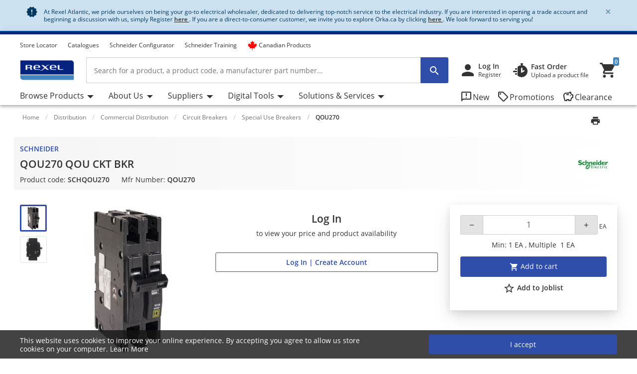

--- FILE ---
content_type: text/html;charset=UTF-8
request_url: https://atlantic.rexel.ca/cra/Category/Distribution/Commercial-Distribution/Circuit-Breakers/Special-Use-Breakers/QOU270-QOU-CKT-BKR/p/SCHQOU270
body_size: 142692
content:
<!-- CLOUD-40818 -->
<!-- CLOUD-42661 -->
<!-- CLOUD-42037 -->
<!-- CLOUD-49737 -Improve search result display with breadcrumb JSON-LD Schema Markup PDP pages -->
<!-- CLOUD-41916 START - ESG -Show "eco-score" for products PDP-->
<!-- CLOUD-48326 Google Map Cookie Storelocator map display-->
<!DOCTYPE html>
<html lang="en">
<head>
<!--SPRING_HEAD_BEGIN-->
<meta http-equiv="X-UA-Compatible" content="IE=Edge" />
<meta http-equiv="Content-Type" content="text/html; charset=utf-8"/>
<!-- CLOUD-40577 -->
<meta name="facebook-domain-verification" content="" />
<!-- CLOUD-40577 -->
<!--CLOUD-25282-->
<!-- TL-1859 A variable hideSmartBanner is initialized to false, indicating that the smart banner should be displayed by default -->



<meta name="smartbanner:title" content="Rexel Canada Atlantic">
<meta name="smartbanner:author" content="Rexel Canada Electrical Inc">
<meta name="smartbanner:price" content= 'FREE'>
<meta name="smartbanner:price-suffix-apple" content='- On the App Store'>
<meta name="smartbanner:price-suffix-google" content='- In Google Play'>
<meta name="smartbanner:icon-apple">
<meta name="smartbanner:icon-google">
<meta name="smartbanner:button" content='View'>
<meta name="smartbanner:button-url-apple" content="https://itunes.apple.com/us/app/rexel-canada-atlantic/id1124549056?ls=1&mt=8">
<meta name="smartbanner:button-url-google" content="https://play.google.com/store/apps/details?id=com.rexel.canada.atlantic">
<meta name="smartbanner:enabled-platforms" content="android, ios">
<meta name="smartbanner:exclude-user-agent-regex" content="^.*RexelApp$">
<!--  copied from desktop folder -->
<!-- CLOUD-21386 -->
<!-- copied from desktop folder ends-->
<title>SCHNEIDER QOU270 | QOU270 QOU CKT BKR | Rexel Atlantic</title>
<!-- CLOUD-24153 Start-->
<!-- CLOUD-26598 -->
<script type="text/javascript">
var productCodeAmplience="SCHQOU270"
//CLOUD-40114
if (sessionStorage.getItem("customReferrer")!=null)
{
window['gdpr_referrer'] =sessionStorage.getItem("customReferrer");
sessionStorage.removeItem("customReferrer");
}
var gtmPageType="Product Page";   //CLOUD-25282
var pageType = "Product Page";
var encryptedUserBytes= "7c87af95dba744fff4e81833f744f86e44a68516d978cbaee88b559860c98cfb";  //CLOUD-25282
var isPunchoutSelectionPage=""; //CLOUD-37442
if(gtmPageType == 'Order Process')
{
var cartTracking="";
var entries="";
var entryProductCode=entries.split();
}
if(gtmPageType == 'Product Page')
{
var productId="SCHQOU270";
}
if(gtmPageType == 'Product Category')
{
var productCatList="";
var breadcrumbs = "Home\/Distribution\/Commercial Distribution\/Circuit Breakers\/Special Use Breakers\/QOU270";
}
var search_cookie = "consents=";
var consentsCookie=null;
var gdpr_cookies_name='gdpr-consent-';
if (document.cookie.length > 0)
{ 
	var start_position = document.cookie.indexOf(search_cookie); 
	if (start_position!= -1)
	{
		start_position += search_cookie.length;
		var end_position = document.cookie.indexOf(";", start_position);
		if (end_position == -1) 
			end_position = document.cookie.length;
			consentsCookie = (decodeURIComponent(document.cookie.substring(start_position, end_position)));
	}
	console.log("cookie value: "+consentsCookie);
	if(consentsCookie != null)
	{
		var values = consentsCookie.split(',');
		for (i = 0; i < values.length; i++) { 
		    let item= values[i];
			if(item!=null && item!='')
			{
    			var cookieCode=item.split(':')[0];
    			if(item.split(':')[1]==1)
				{
    				window[gdpr_cookies_name+cookieCode]=true;			
    				
				}
    			else
				{
    				window[gdpr_cookies_name+cookieCode]=false;
				}
				
			}
		}
	}
	
}

if(false && (typeof window['gdpr-consent-ga'] == "undefined" || !window['gdpr-consent-ga']))
{
	window['ga-disable-'+'UA-32782616-6']=true;
}
</script>
<!-- CLOUD-33177 Analytics Refactoring GA Data Value -->





  <!-- CLOUD-25530-19.1.2-->


<script type="text/javascript">
var pageType = "Product Page";
var pageTitle = "SCHNEIDER QOU270 | QOU270 QOU CKT BKR | Rexel Atlantic";
var accNumber = "";
var userId = "";
var authentication = "";
var breadcrumbData = "Home\/Distribution\/Commercial Distribution\/Circuit Breakers\/Special Use Breakers\/QOU270";
var accType = "";
var isGtmConsentCookie="true";
//CLOUD-27447 changes
if(!(false) || (typeof window['gdpr-consent-ga'] == "undefined" && document.referrer != "") || (typeof window['gdpr-consent-ga'] != "undefined" && window['gdpr-consent-ga']))
{
	accNumber = "";
	authentication = "Anonymous";
	userId = ""; //CLOUD-25831
	accType = "Anonymous";
}/*CLOUD-31656 : GDPR tracking*/
else if(false && false) // This case will get executed when config is enabled and user rejects cookie
{
	authentication = "Anonymous_GDPR";
}
var gtmDataLayerId = "GTM-PN3QF5X";

/* CLOUD-33177 Analytics Refactoring GA Data Value */
if(isGtmConsentCookie){
	var dataLayerProductPage = null;
	if('Product Page' == pageType){
		dataLayerProductPage={
	    'Page Type': pageType,
	    'Page Title': pageTitle,
	    'Member ID': accNumber,
	    'User ID': userId,
	    'Authentication': authentication,
	    'Product Breadcrum': breadcrumbData,
	    'Account Type': accType
	  };
		dataLayer=[dataLayerProductPage];
}
}
</script>
<!-- CLOUD-24153 End-->






  <!--CLOUD-22530-19.1.2-->

	
	
	<!-- Google Tag Manager START -->
	<script>(function(w,d,s,l,i){w[l]=w[l]||[];w[l].push({'gtm.start':
	new Date().getTime(),event:'gtm.js'});var f=d.getElementsByTagName(s)[0],
	j=d.createElement(s),dl=l!='dataLayer'?'&l='+l:'';j.async=true;j.src=
	'//www.googletagmanager.com/gtm.js?id='+i+dl;f.parentNode.insertBefore(j,f);
	})(window,document,'script','dataLayer','GTM-PN3QF5X');</script>
	<!-- Google Tag Manager END -->
	





	
	
	<script>(function(w,d,s,l,i){w[l]=w[l]||[];w[l].push({'gtm.start':
	new Date().getTime(),event:'gtm.js'});var f=d.getElementsByTagName(s)[0],
	j=d.createElement(s),dl=l!='dataLayer'?'&l='+l:'';j.async=true;j.src=
	'//www.googletagmanager.com/gtm.js?id='+i+dl;f.parentNode.insertBefore(j,f);
	})(window,document,'script','dataLayer','GTM-MDQN4ZQ');</script>
	


<!-- CLOUD-41740: Start -->


	
		<script>
			(function(w, d, s, l, i) {
				w[l] = w[l] || [];
				w[l].push({
					'gtm.start' : new Date().getTime(),
					event : 'gtm.js'
				});
				var f = d.getElementsByTagName(s)[0], j = d.createElement(s), dl = l != 'dataLayer' ? '&l='
						+ l
						: '';
				j.async = true;
				j.src = 'https://www.googletagmanager.com/gtm.js?id='+i+dl;f.parentNode.insertBefore(j,f);
			})(window, document, 'script', 'dataLayer', 'GTM-M8MQK6Q2');
		</script>
	

<!-- CLOUD-41740: End -->
<meta name="viewport" content="width=device-width, initial-scale=1">

<!--  copied from desktop folder -->
<meta name="format-detection" content="telephone=no" />
<meta name="keywords" content="Schneider_SiS_Breakers" />
<meta name="description" content="We've got QOU270 QOU CKT BKR at wholesale prices at Rexel Atlantic - Register Now!" />
<meta name="robots" content="follow" />
<meta name="HandheldFriendly" content="True" />
<meta name="MobileOptimized" content="970" />
<meta name="viewport" content="width=device-width, initial-scale=1, target-densitydpi=160" />
<!-- CLOUD-40645 - OG Metadata in Amplience -->
<!-- CLOUD-40645 - End -->
	<link rel="preconnect" href="https://atlantic.rexel.ca">
		
<link rel="shortcut icon" type="image/x-icon" media="all" href="/cra/_ui/desktop/theme-rexelatlantic/images/favicon.ico" />

<!--  copied from desktop folder ends-->

<link rel="stylesheet" type="text/css" media="print"  href="/cra/_ui/responsive_print_styles_7018e345389f6e0cc53e32729a1df8a7.css"/>
		<link rel="stylesheet" type="text/css"  href="/cra/_ui/rexelatlantic_responsive_styles_193686b343f956feff592c71c3c18a1d.css"/>
	    <!-- Extra -->
<!-- CLOUD-25530-19.1.2 -->
<!-- CLOUD-13676  -->
<!-- CLOUD-25530 START -->
<!-- CLOUD-25530 END -->
<!-- CLOUD-14637  -->
<input type="hidden" id="isRegionEnabledConfig" value="false" >
<input type="hidden" value="" name="divisionName" id="divisionName">
<input type="hidden" id="cmsPageSupplier" value=""/>
<input type="hidden" id="contentPageType" value=""/>
<!-- CLOUD-25530-19.1.2 -->
<!-- CLOUD-25530-19.1.2 -->
<!-- CLOUD-25530-19.1.2 -->
<script type="text/javascript" src="/cra/_ui/responsive/common/js/vendor/Imager.min.js"></script>
<!-- Extra ends-->
<script src="/cra/_ui/addons/smarteditaddon/shared/common/js/webApplicationInjector.js"></script>
<script src="/cra/_ui/addons/smarteditaddon/shared/common/js/reprocessPage.js"></script>
<script src="/cra/_ui/addons/smarteditaddon/shared/common/js/adjustComponentRenderingToSE.js"></script>
<!--SPRING_HEAD_END-->
</head>
<body class="page-productDetails-responsive pageType-ContentPage template-pages-layout-productDetailsPage pageLabel-productDetails-responsive smartedit-page-uid-productDetails_responsive smartedit-page-uuid-eyJpdGVtSWQiOiJwcm9kdWN0RGV0YWlsc19yZXNwb25zaXZlIiwiY2F0YWxvZ0lkIjoiY3JhQ29udGVudENhdGFsb2ciLCJjYXRhbG9nVmVyc2lvbiI6Ik9ubGluZSJ9 smartedit-catalog-version-uuid-craContentCatalog/Online  language-en wideAvailable"><!--SPRING_BODY_START-->
	



  <!--CLOUD-22530-19.1.2-->

	
	
	<!-- Google Tag Manager No Script START -->
	<noscript><iframe src="//www.googletagmanager.com/ns.html?id=GTM-PN3QF5X"
	height="0" width="0" style="display:none;visibility:hidden"></iframe></noscript>
	<!-- Google Tag Manager No Script END -->
	





	
	
	<noscript><iframe src="//www.googletagmanager.com/ns.html?id=GTM-MDQN4ZQ"
	height="0" width="0" style="display:none;visibility:hidden"></iframe></noscript>
	





	<noscript>
		<iframe
			src="https://www.googletagmanager.com/ns.html?id=GTM-M8MQK6Q2"
			height="0" width="0" style="display: none; visibility: hidden"></iframe>
	</noscript>




































  







 

 


	    
    
    
    
    
    
    
    
    
    
    
    
    
    
     
    
    
    
    
    
    
    
    
    
    
    
    
    
    
    
    
    
    
	
		
	   	
	   		
	   	
	
	
    
    
    
    
    
     
     
     
        
        
        
        
     
    
     
		
    
        
        
        
        
        
        
    
    
    
    
    
    
    
    
     
    
        
        
        
        
        
        
        
        
        
        
        
        
        
        
        
        
        
            
                
                
                
                    
                    
                
            
            
        
        
        
        
    	
    
    
    
     
    
    
    <script id="sessionUserData" type="application/json">
    {"userId":"anonymous","cartId":"","numberItemsInCart":0,"sessionProject":{"projectNumber":"","projectName":"null"},"currentSelectedProject":{"projectSelectionOption":false,"projectCode":"","isCheckboxSelected":false,"isEditLinkVisible":false},"springClosedNotification":[],"csrfToken":"00b2e633-3a3d-4aaf-87b5-54a96554246d","accountType":"anonymous","adminRights":"","appTraffic":"None","authentification":false,"country":"CA","memberId":" ","punchoutUser":false,"encryptedUserID":"","webManager":false,"page":"productDetails_responsive","pageType":"Content Page","pageCategory":"Special Use Breakers","sousFamille":"Special Use Breakers","sousFunction":"QOU270","productBrand":"SCHNEIDER","isAddToCartOverlayEnabled":"false","isAddToCartOverlayUserPreferenceEnabled":"false","userAsmInfo":{}}
    </script>
    
    <script type="text/javascript">
    if (typeof isPunchoutUser === 'undefined') {
        window.isPunchoutUser = false;
    }
    
    function spring_derogationPopup(projectCode) {
    	if($('#projectSelectionModelOpen').length >0)
    	{
			if(projectCode != null)
			{
				$('#projectSelectionModelOpen').data('project-code', projectCode);
			}
			else
			{
				$('#projectSelectionModelOpen').data('project-code', '');
			}
			rex.common.welcomeSelectProjectsPopup()
    	}
	}
    
    
   
	function goToAnchor(href){
    		const anchorIndex = href.indexOf('#');
    	    const elementId= anchorIndex !== -1 ? href.substring(anchorIndex + 1) : null;
    	    if(elementId!=null && elementId!="")
    	    	{
    				let target = document.getElementById(elementId);
    	    		if(target)
    	    			{
            				target.scrollIntoView({
                			behavior: 'smooth',
               				block: 'start'
                			});
    	    			}
    	    	}
            return false;
    	};
    	  
		const hybrisContainers = document.getElementsByTagName('app-hybris-container');
		
    	if (hybrisContainers.length > 0)
    		{
    		document.addEventListener('DOMContentLoaded', function() {
                var springContainer = $('#toastContainer');
                if (springContainer.length > 0)
                {
                    springContainer.css('z-index', '2000');
                }
    			let buttonHomepage = document.querySelector('#welcomeMyAccountComponentId button[onclick="rex.common.welcomeOpenSessionDrawer();"]');
    			if (buttonHomepage)
    				{
    				buttonHomepage.setAttribute('onclick','openSpringPram();');
    				}
    			
    			var originalInit = jQuery.fn.init;
    			// Override jQuery.fn.init
    			jQuery.fn.init = function(selector, context, root) {
				 if(selector != ".sticky-header")
    			    	{
    			      var instance = originalInit.call(this, selector, context, root);
    			    	}
    			    else{
    			    	var selector = document.querySelector("div.mf-header-sticky") ? "div.mf-header-sticky" : "#header-content";
    			    	var instance = originalInit.call(this, selector, context, root);
    			    }

    			    // Return the instance
    			    return instance;
    			};

    			// Ensure that the new init function is properly recognized as a jQuery function
    			jQuery.fn.init.prototype = jQuery.fn;
    			
    		});


    	     document.getElementsByTagName('app-hybris-container')[0].addEventListener('click', function(event) {
    	    if (event.target.tagName === 'A' ) {
    	    	if (event.target.getAttribute("href") && event.target.getAttribute("href").startsWith('#')) {
    	    		event.preventDefault();
    	    		if (!event.target.classList.contains('quick-link'))
    	    		{
    	    			
    	    			goToAnchor(event.target.getAttribute("href"));
    	    		}

    	    	}

    	    }
    	    else
    	    {
    	        if($('#packagingPopover').find(event.target))
    	        {
    	            if (event.target.parentNode.getAttribute("href") && event.target.parentNode.getAttribute("href").startsWith('#')) {
                        event.preventDefault();
                      }
    	        }
    	    }


    	}, true);
    		};

    	function openSpringPram(){
    		const event = new CustomEvent('welcomeSettingsClicked',
            {
               "detail":
               {
                  "header":
                        {
                            "mfSource":"hybris",
                            "version":"1.0.0"
                        },
                  "body":
                        {
                            "settingsClicked":true
                        }
               }
            });
            window.dispatchEvent(event);
            console.log('welcomeSettingsClicked event triggered');
    		};
    		
	</script>
	 
<input id="Rexel_CSRFToken" value="00b2e633-3a3d-4aaf-87b5-54a96554246d"  type="hidden"/>
	<div id="mmenu-wrap-target">
	<!--WS-14044 on page refresh check if component is closed in last session -->
<div class="container-fluid  alert-system system-notification border-bottom border-system" id="news-section">
	<div class="container track-google-analytics-on-banners" data-promotionid="" data-promotionname="" data-componentid="comp_00000VMW" data-slotname="TopHeaderSlotResponsive">
		<div class="alert alert-system alert-dismissible fade show m-0 border-0" role="alert">
			<i class="material-icons">&#xE031;</i>
					<p class="mb-0">At Rexel Atlantic, we pride ourselves on being your go-to electrical wholesaler, dedicated to delivering top-notch service to the electrical industry. If you are interested in opening a trade account and beginning a discussion with us, simply Register <a href="https://atlantic.rexel.ca/cra/register" rel="nofollow noopener" target="_blank"><b> <u>here </u></b></a>. If you are a direct-to-consumer customer, we invite you to explore Orka.ca by clicking <a href="https://orka.ca/" rel="nofollow noopener" target="_blank"><b> <u>here </u></b></a>. We look forward to serving you!</p><button type="button" class="close close-news" data-dismiss="alert" aria-label="Close"
				data-close-url="/cra/closeNewsIcon" data-method-type="GET">
				<span aria-hidden="true" class="font-weight-bold">&times;</span>
			</button>
		</div>
	</div>
</div>
<!--TL-1214-->
<!--TL-1604-->
<!-- WS-13769 -->
<!-- CLOUD-20697 -->
<!-- CLOUD-30491 -->
<input type="hidden" id="canSeeMyPricesPermission"  value="true" />

<input type="hidden" id="showVATIncExcOptionVal"  value="false" />
<!-- CLOUD-36867: Configurator attributes need for clickOnConfigurator 55 KPI Event-->
<input type="hidden" id="isKpiConfiguratorPage" value=""/>
<input type="hidden" id="kpiCOnfiguratorPageName" value=""/>

<!-- CLOUD-37076 & PWS-39658:Start -->
<!-- CLOUD-37076 & PWS-39658:End -->

<!-- CLOUD-39906 -->
<!-- CLOUD-50138 to disable href for my profile -->
<script type="text/javascript">

	// To be refactored as of now providing quick fix for a UAT issue. 
	var checkoutSummaryAjaxResponseDataUrl = "/cra/checkout/single/summary/getCheckoutSummaryAjaxResponseData";
	var updatePersonalCatalogURL = "/cra/my-account/updatePersonalCatalog";
	var currentLocale = "en";
	var stateUrl = '/cra/checkout/ajaxSingle/summary/getStates.json';
	var msgValue = 'Please select a province';
	var homePageRedirectUrl = "/cra/";
	var enterpriseViewEnable="";
	var enterpriseViewToggleOn="";
		/*CLOUD-18708 */
	var projectsForUnitURL='/cra/my-account/validateandgetprojectsforcode';
	var getAllUnitsURL='/cra/my-account/getallunits';
	var updateDefaultUnitAndProject='/cra/my-account/updateDefaultUnitAndProject';
	var enterpriseViewConfigEnable = 'false';
	var getAllB2BUnitsURL='/cra/my-account/getAllB2BUnits';
	var isPunchoutUser='false';
	var userKeyAmplience="anonymous";
	

</script>

<!-- Start WS-13769 -->
<!-- TL-1859 A variable `hideSmartBanner` is initialized to `false`, indicating that the smart banner should be displayed by default -->
    <!-- The first conditional block checks if both `disableHeaderForSpring` and `forceMFEHeaderValue` are true. If true, `hideSmartBanner` is set to `true` and the smart banner is hidden. -->
    <div data-nosnippet id="smartBannerPlacement" class="smartBannerPlacement"></div>
			<!-- TL-1968-->
<div data-nosnippet class="static-global-notification-component w100"> 
	









<!-- Cloud-21055 - Start -->

 
 









	
		
		
		
	











<div id="gdprLegalNotification" class="gdprLegalNotification container-fluid alert-info border-bottom border-info d-none">
	<div class="container">
		<div class="alert alert-info alert-dismissible fade show m-0 border-0" role="alert">
			<i class="material-icons">&#xE000;</i>We have updated our data protection policies based on new GDPR act. <a href="/cra/gdprLegalComplianceNotification" class="alert-link">See Details</a>
			<button type="button" class="close gdprNotificationCloseBtn" data-dismiss="alert" aria-label="Close"
				data-close-url="/cra/removeGDPRLegalNotification" data-method-type="GET">
				<span aria-hidden="true">&times;</span>
			</button>
		</div>
	</div>
</div>














  <!--CLOUD-22530-19.1.2-->
 
 







<!--Update Cart popup-->



<!--Update Cart popup end-->

<!--Cloud-11890 end-->


</div>
<div class="clearfix"></div>
<!--  CLOUD-42270 CLOUD-42260 CLOUD-42009 responsive-->
	<!--TL-1604 If both 'disableHeaderForSpring' is true and 'forceMFEHeaderValue' is true, 'isHideHeader' is set to 'true'.-->
	<div class="container-fluid header shadow usergroup-segment-data px-0 personalized-category-menu-on personalized-category-menu-enable" data-seg1-value="" data-seg2-value="" 
	data-seg3-value="" data-seg4-value="" data-seg5-value="" data-primary-category="" data-b2bunit="">
		<div class="container visible-in-sticky rexel-logo-header">
			<div class="row justify-content-md-end justify-content-lg-between nav-secondary headerSection">
			<div class="col d-none d-md-block d-lg-block">
					<ul class="nav nav-utility nav-left-links justify-content-start pt-2">
				<li class="nav-item liveChatResponsive pt-2"><div id="lpchatheader"></div>
								<div id="lpchatgeneral"></div>
								<div id="lpchatcontact"></div>
							</li>
						<script type="text/javascript">
  var setProjectURL = '/cra/my-account/projects/selectProject';
  var fetchProjectsURL = '/cra/my-account/projects';
  var registerReloadUrl = '/cra/my-account/projects/registerReload';
  var anonymousIpBasedCountry = '';
  var anonymousIpBasedZipcode = '';
  var findnearbystoresURL = '/cra/store-finder/findNearestStoreForAnonymous';
  var limitedDistributionPickupZipUrl= '/cra/store-finder/getLimitedDistributionPickupZip';
  var authentication= 'Anonymous'; 
  var findDefaultStoreURL ='/cra/store-finder/findDefaultStore';
  var defaultAnonymousBranch = '8888';
  var zoomLevelHeader = '8';
</script>

<input type="hidden" id="getDefaultPickupDetailsUrl" value="/cra/my-account/projects/getProjectAddressDetails">
<!-- CLOUD-14250 ends -->

<input type="hidden" id="pickupBranchesUrl" value="/cra/checkout/ajaxTabbed/summary/getPagablePickupAddresses.json">
<input type="hidden" id="shippingChangeUrl" value="/cra/_s/saveFulfillmentJson">
<input type="hidden" id="isDeliveryFlag" value="">
<input type="hidden" id="pickupBranchesUrlForAnonymous" value="/cra/store-finder/getPagablePickupBranchesForAnonymous.json">
<input type="hidden" id="authenticationValue" value="Anonymous">
<!-- CLOUD-14369 ends -->

<input type="hidden" id="zipcodeValidationRegexId" value="^\d{5}([-\s]\d{4})?$">
<!-- CLOUD-15419 ends -->

<input type="hidden" id="canSeeMyPricesPermission"  value="true" />

<input type="hidden" id="showVATIncExcOptionVal"  value="false" />

<!-- CLOUD 11890  -->
	
<li class="nav-item top-left-list liveChat"> <div id="lpchatheader">  </div>
				 
				<div id="lpchatgeneral"></div>
				<div id="lpchatcontact"></div>
			</li>
			<li class="horizontalTopNavLinksGA_storeLocator nav-item top-left-list "  data-href="/store-finder">
					<a href="/cra/store-finder" title="Store Locator">Store Locator</a></li>
			<li class="horizontalTopNavLinksGA_cmsitem_00070004 nav-item top-left-list "  data-href="https://atlantic.rexel.ca/cra/catalogues">
					<a href="https://atlantic.rexel.ca/cra/catalogues" title="Catalogues">Catalogues</a></li>
			<li class="horizontalTopNavLinksGA_cmsitem_00058022 nav-item top-left-list "  data-href="/schneider-electric-ez-selectors">
					<a href="/cra/schneider-electric-ez-selectors" title="Schneider Configurator ">Schneider Configurator </a></li>
			<li class="horizontalTopNavLinksGA_cmsitem_00079000 nav-item top-left-list "  data-href="https://atlantic.rexel.ca/cra/schneider-training-calendar">
					<a href="https://atlantic.rexel.ca/cra/schneider-training-calendar" title="Schneider Training">Schneider Training</a></li>
			<li class="horizontalTopNavLinksGA_cmsitem_00077006 nav-item top-left-list "  data-href="https://atlantic.rexel.ca/cra/search/?text=made_in_canada">
					<a href="https://atlantic.rexel.ca/cra/search/?text=made_in_canada" title="Canadian Products"><span class="material-icons"> <i class="fa-brands fa-canadian-maple-leaf pr-1 d-flex" style="color: #ff0000; font-size: 20px; line-height: 0"></i></span>Canadian Products</a></li>
			<!--As per the new redesigning of header,right top links are going to become dropdown.So below lines are commented CLOUD-20729 CLOUD-20699 CLOUD-20730  -->
		
		  
  
  <!--CLOUD-14255/ CLOUD-14367 end-->
	
</ul>
				</div>

                <!-- Responsive session drawer start-->
	            <!-- CLOUD-28521 and CLOUD-28523 easy to change pick up branch -->
<!-- PWS-33542 start -->
<!-- PWS-33542 end -->
<!-- CLOUD-40343 -->
<!--CLOUD-29267 -->
<!-- CLOUD-41317 -->
<!-- CLOUD-58310 -->
<!-- CLOUD-28523 -->
<!-- PWS-45230 -->
<div  class="modal-backdrop fade session-overlay  d-none"></div>
				<!-- 	<div class="col col-md-6 col-lg-4 d-none d-md-block nav-session-context">
					<p class="text-truncate session-context bg-white mb-0"><a class="gmi-after" data-toggle="collapse" href="#sessionDrawer" role="button" aria-expanded="false" aria-controls="sessionDrawer">Project: 999999 Example Project - Lorem ipsum dolor sit amet, consectetur adipisicing elit. Libero, repudiandae, asperiores! Numquam, iure a iste laudantium odit, labore consectetur impedit nesciunt voluptas, recusandae quo obcaecati esse tempora! Et, quaerat, sunt.</a></p>
				</div> -->
				<div class="col-auto d-none d-md-block">
					<ul class="nav nav-session-context  justify-content-end rounded-top px-2 pt-2 position-relative collapsed" data-toggle="collapse" data-target="#sessionDrawer" role="button" aria-expanded="false" aria-controls="sessionDrawer">
						<!-- Top right section Region --> 
						<!-- Top right section Language --> 
						</ul>
				</div>
				<!-- CLOUD-28523 Pick up branch info easy to find and change -->
				
				







<input type="hidden" id="pickupBranchesTabUrl" value="/cra/checkout/ajaxTabbed/summary/getPagablePickupAddresses.json">



<input type="hidden" id="cscpickupBranchUrlTabbed" value="/cra/checkout/ajaxTabbed/summary/setActiveCSCPickupBranch.json" />


<input type="hidden" id="resetCSCBranchURL" value="/cra/accountSelect/resetCSCBranch" />

<!-- JQUERY TEMPLATE FOR ITERATING BRANCH LOCATOR KEYS ON AJAX RESPONSE -->
         <script id="summaryCSCPickupBranchLocatorKeysBody" class="sectionTemplate" type="text/x-jsrender">
					  
         </script>         		

<div data-nosnippet class="modal fade modal-transition-bottom-to-top my-cscpickup-branch" tabindex="-1" role="dialog" aria-labelledby="myLargeModalLabel" aria-hidden="true" id="selectCSCBranchModal">
   <div class="modal-dialog modal-md" role="document">
      <div class="modal-content">
         	
			<div class="modal-header select-csc-modal-header d-flex flex-row justify-content-start align-items-center">
				<svg width="21" height="21" viewBox="0 0 21 21" fill="none" xmlns="http://www.w3.org/2000/svg">
					<path d="M13.1595 8.35912C13.1595 6.95429 12.3108 5.83081 11.2353 5.42296C10.4962 5.14162 9.26198 5.00189 7.94454 5C6.15078 5 3.51779 5.39841 2.39315 6.00641C2.17578 6.44259 2.01701 6.97317 2 7.7209C4.32489 6.87876 8.08441 6.52945 9.27899 7.02604C9.79122 7.23941 10.2297 7.65859 10.2297 8.55926C10.2297 9.45994 9.79122 9.87534 9.27899 10.0925C8.47756 10.4324 6.29254 10.4229 5.11498 10.0887C5.13199 9.40518 5.16223 8.75564 5.20381 8.17785C4.50635 8.19295 2.91294 8.49507 2.42339 8.7613C2.20036 10.1114 2.15499 14.492 2.31944 15.961C2.65777 16.0101 5.07906 15.9931 5.24729 15.9478C5.149 14.7299 5.09607 13.1684 5.09607 11.6333C5.41929 11.6937 5.84647 11.7447 6.16968 11.7862C7.71772 13.0456 9.98402 15.2322 10.6323 15.961C10.8138 16.0026 14.01 16.0177 14.3295 15.9724C12.893 14.5486 11.3128 13.0456 9.85926 11.824C11.7627 11.5237 13.1538 10.5457 13.1538 8.361L13.1595 8.35912Z" fill="#24388D"/>
					<path d="M18.1098 5V6.8882H19.9999V8.77641H18.1098L16.2196 6.8882V5H18.1098Z" fill="#E62242"/>
					<path d="M16.2194 10.6648V8.77659H14.3293V6.88839L16.2196 6.8882L18.1098 8.77641L18.1096 10.6648H16.2194Z" fill="#24388D"/>
				</svg>
				<span id="selectCSCBranchModalLabel" class="modal-title ml-2">
					
				</span>
				<button type="button" class="close p-0 pt-2 pr-4" data-dismiss="modal" aria-label="Close">
					<span class="material-icons" aria-hidden="true"></span>
				</button>
			</div>
            
         	
         	<div class="modal-body px-0 pt-5">
            	<div class="alert alert-warning alert-dismissible fade show mx-4" role="alert">
					<i class="material-icons">&#xE000;</i>
					<p class="mb-0">
					Changing the pickup branch can affect product availability. 
				</p>
			</div>
             
            <div id="cscpickupBranchDeliveryAddress" class=""></div> 
          
          	<script id="cscpickupBranchDeliveryAddressTemplate" class="sectionTemplate" type="text/x-jsrender">
          		  <div class="px-5 pt-3">
                         <!--<div class="input-group mb-4">
                                   <input id="searchValueAddress" type="text" placeholder="Search pickup locations" value="{{: searchText}}" size="1" class="form-control address_searchInput rounded-0" aria-label="search" aria-describedby="basic-addon2" data-is-checkout-link="{{: isCheckoutLink}}">
                                   <div class="input-group-append">
                                       <button id="searchAddressPop" class="btn bg-white shadow-none border border-left-0 py-0 px-3" type="button" aria-label="search button"><i class="material-icons">&#xe8b6;</i></button>
									   <button id="clearSearchPop" class="btn bg-white shadow-none border border-left-0 py-0 px-3 d-none" type="button" aria-label="search button"><i class="material-icons">&#xe5cd;</i></button>	
                                   </div>
                         </div>-->		

						{{if selectedBranchName != null && selectedBranchName !="" }}	
                   		<div class="select-pickup-branch-holder">
						  	<div class="small-font mb-4">Current
								
							
							
							<div class="mt-3">
                                  <span class="font-weight-bold h5"> 
									{{:selectedBranchName}}
								</span>
									
								{{if defaultBranch == currentPickUpBranchId}}	
									 <span class="small">(default pickup branch)</span>
								{{/if}}
                           	</div>
						</div>
                    	</div>
						{{/if}}
					<div class=""><hr class="my-0"></div>

					<div class="font-14 mt-4 showing-results-div pickup-branch-holder">

							<!-- <p>
								Showing
								<b>
								
								{{if branchData.pagination.totalNumberOfResults!=0}}									
										{{:((branchData.pagination.pageSize * branchData.pagination.currentPage) - (branchData.pagination.pageSize - 1))}}
								{{else}}
									{{:branchData.pagination.totalNumberOfResults}}
								{{/if}}
								-
								{{if branchData.pagination.pageSize * branchData.pagination.currentPage > branchData.pagination.totalNumberOfResults}} {{: branchData.pagination.totalNumberOfResults}}
								{{else}}
									{{: branchData.pagination.pageSize * branchData.pagination.currentPage}}&nbsp;
								{{/if}}
								</b>
								of
								<b>
									{{:branchData.pagination.totalNumberOfResults}}
								</b>
								Results
							</p> -->				
                        
                                 <!-- <div class="py-2 box1 option1"><a href="javascript:void()" class="btn btn-primary btn-block">Select Pickup Branch</a></div> -->
                    </div>
                    </div>
                    <div class="pickup-branch-holder">
             	       <form id="branchRadioFormTabbed" action="/cra/Category/Distribution/Commercial-Distribution/Circuit-Breakers/Special-Use-Breakers/QOU270-QOU-CKT-BKR/p/SCHQOU270" method="post">
             	          {{for branchData.results}}
					         {{if title != ~root.selectedBranchName}} 
					            <div class="pickup-branch-holder py-4 px-5">
                                   <div class="custom-control custom-radio">
                                      <input class="custom-control-input" type="radio" name="branchRadioGroupTabbed" id="{{:id}}" value="{{:id}}">
                                        <label class="custom-control-label" for="{{:id}}">
                                        <span class="font-weight-bold"> {{: title}} </span>
                                        
										{{if ~root.defaultBranch == id}}
											 <span class="small">(default pickup branch)</span>
										{{/if}}
									</label>
                                   </div>
                                  <div class="py-2 box-selected font-12 mt-3 {{:id}}">										
											<div class="text-dark font-12 mb-3 font-weight-normal pl-5">						
												
															{{if line1 != null && line1 !=""}}{{:line1}}&#44;{{/if}} 
																													
															{{if line2 != null && line2 !=""}}{{:line2}}&#44; {{/if}}
														
															{{if line3 != null && line3 !=""}}{{:line3}}&#44;{{/if}}
																													
															{{if town != null && town !=""}}{{:town}}&#44;{{/if}}
																												
															{{if region != null && region !=""}}{{:region.name}}&#44;{{/if}}
																												
															{{if postalCode != null && postalCode !=""}}{{:postalCode}}&#44;{{/if}}
														</div>

												{{if branchSchedule != null}}
													<div class="font-weight-normal mb-1 pl-5">Opening Hours: </div>
														<div class="pl-5 mb-4">
															{{for branchSchedule}}
																{{>#data.replace('true','Closed')}}<br>													
															{{/for}}	
														</div>								
												{{/if}}
									 <a href="javascript:void()" class="btn btn-primary mx-5 d-block" id="cscpickupLocationBtn" role="button" data-is-cross-sell-enable="false" data-branch-locator-type="{{:branchLocatorTypeName}}"  data-is-checkout-link="{{= isCheckoutLink}}">Set Pickup Branch</a>
								  </div>
					           </div>
								<div class="px-5"><hr class="my-0"></div>
					        {{/if}}
				         {{/for}}              
 				      <div>
<input type="hidden" name="CSRFToken" value="00b2e633-3a3d-4aaf-87b5-54a96554246d" />
</div></form>
					  <!-- <div class="mt-5 pagination-pick-up">
							<nav aria-label="Page navigation example">
								<ul class="pagination justify-content-center">
									<li class="page-item page-previous pickup-pagination prevPage {{: previousPageClass}}" data-page-number="{{:~root.currentPage-1}}" id="prevPageLink1"><a class="page-link" href="#"
										aria-label="Previous"> <span aria-hidden="true"><i class="material-icons">&#xE5DC;</i></span>
											<span class="sr-only">Previous</span>
										</a>
									</li>	
						            <li class="page-item  {{if ~root.currentPage==paginationCounter}}active disable-pagination {{else}}prevPage{{/if}}" data-page-number="{{:paginationCounter}}">
                                       <a class="page-link {{if ~root.currentPage==paginationCounter}}bg-primary-100 text-gray-900{{/if}}" href="#">{{:paginationCounter}}</a>
                                    </li>
									<li class="page-item page-next pickup-pagination nextPage {{: nextPageClass}}" data-page-number="{{:currentPage+1}}" id="nextPageLink1">
										<a class="page-link" href="#" aria-label="Next"> <span aria-hidden="true"><i class="material-icons">&#xE5DD;</i></span>
											<span class="sr-only next-page">Next</span>
										</a>
									</li>
								</ul>
							</nav>
                    </div> -->
            	</div>
        	</script>

      <script id="cscpickupBranchWithDeptDeliveryAddressTemplate" class="sectionTemplate" type="text/x-jsrender">
	 			 <div class="px-5 pt-3">
                         <!-- <div class="input-group mb-4">
                                   <input id="searchValueAddress" type="text" placeholder="Search pickup locations" value="{{: searchText}}" size="1" class="form-control address_searchInput rounded-0" aria-label="search" aria-describedby="basic-addon2" data-is-checkout-link="{{: isCheckoutLink}}">
                                   <div class="input-group-append">
                                       <button id="searchAddressPop" class="btn bg-white shadow-none border border-left-0 py-0 px-3" type="button" aria-label="search button"><i class="material-icons">&#xe8b6;</i></button>
									   <button id="clearSearchPop" class="btn bg-white shadow-none border border-left-0 py-0 px-3 d-none" type="button" aria-label="search button"><i class="material-icons">&#xe5cd;</i></button>	
                                   </div>
                          </div>	-->	
						
						{{if selectedBranchName != null && selectedBranchName !="" }}	
                         <div class="select-pickup-branch-holder">
					    	<div class="small-font mb-4">Current
						 	<div class="mt-3">
						 		<!--<h5>{{:currentPickUpBranchDeptId}} -  {{:currentPickUpBranchDeptName}}</h5>-->		
						 	 	<span class="font-weight-bold h5"> 
						 	 		{{:selectedBranchName}}
						 	 	</span>
						 	 	{{if defaultBranch == currentPickUpBranchId}}
									<span class="small">(default pickup branch)</span>
								{{/if}}
						 	</div>			 
                        </div>
						{{/if}}
                          	<div class=""><hr class="my-0"></div>

							  <!-- <p class="font-14 mt-4 showing-results-div pickup-branch-holder">

								Showing
								<b>
								
								{{if departmentData.pagination.totalNumberOfResults!=0}}									
										{{:((departmentData.pagination.pageSize * departmentData.pagination.currentPage) - (departmentData.pagination.pageSize - 1))}}
								{{else}}
									{{:departmentData.pagination.totalNumberOfResults}}
								{{/if}}
								-
								{{if departmentData.pagination.pageSize * departmentData.pagination.currentPage > departmentData.pagination.totalNumberOfResults}} {{: departmentData.pagination.totalNumberOfResults}}
								{{else}}
									{{: departmentData.pagination.pageSize * departmentData.pagination.currentPage}}&nbsp;
								{{/if}}
								</b>
								of
								<b>
									{{:departmentData.pagination.totalNumberOfResults}}
								</b>
								Results
							</p> -->					
					 </div>
				</div>

				 <div class="pickup-branch-holder">
             	       <form id="branchRadioFormTabbed" action="/cra/Category/Distribution/Commercial-Distribution/Circuit-Breakers/Special-Use-Breakers/QOU270-QOU-CKT-BKR/p/SCHQOU270" method="post">
             	          {{for departmentData.results}}								
																
								{{for posAddress}}
									{{if title != ~root.selectedBranchName}} 
					            		<div class="pickup-branch-holder py-4 px-5">
                                   			<div class="custom-control custom-radio">
                                      			<input class="custom-control-input" type="radio" name="branchRadioGroupTabbed" id="{{:id}}" value="{{:id}}">
                                        		<label class="custom-control-label font-weight-bold" for="{{:id}}">
                                           			{{: title}} 
                                        		
												{{if ~root.defaultBranch== id}}															
													 <span class="small">(default pickup branch)</span>
												{{/if}}
											</label>
                                  			</div>
                                 			<div class="py-2 box-selected font-12 mt-3 {{:id}}">
											<div class="text-dark font-12 mb-3 font-weight-normal pl-5">						
												
															{{if line1 != null && line1 !=""}}{{:line1}}&#44;{{/if}} 
																													
															{{if line2 != null && line2 !=""}}{{:line2}}&#44; {{/if}}
														
															{{if line3 != null && line3 !=""}}{{:line3}}&#44;{{/if}}
																													
															{{if town != null && town !=""}}{{:town}}&#44;{{/if}}
																												
															{{if region != null && region !=""}}{{:region.name}}&#44;{{/if}}
																												
															{{if postalCode != null && postalCode !=""}}{{:postalCode}}&#44;{{/if}}
														</div>


												{{if branchSchedule != null}}
													<div class="font-weight-bold mb-1  pl-5">Opening Hours: </div>
														<div class="pl-5 mb-4">
															{{for branchSchedule}}	

																{{>#data.replace('true','Closed')}}<br>
														
															{{/for}}
														</div>
									
												{{/if}}
									 			<a href="javascript:void()" class="btn btn-primary mx-5 d-block" id="cscpickupLocationBtn" role="button" data-is-checkout-link="{{= isCheckoutLink}}">Set Pickup Branch</a>
								  			</div>
					           			</div>
					           				<div class="px-5"><hr class="my-0"></div>
					        		{{/if}}
							{{/for}}
					   
				         {{/for}}              
 				      <div>
<input type="hidden" name="CSRFToken" value="00b2e633-3a3d-4aaf-87b5-54a96554246d" />
</div></form>
						  <!-- <div class="mt-5 pagination-pick-up">
							<nav aria-label="Page navigation example">
								<ul class="pagination justify-content-center">
									<li class="page-item page-previous pickup-pagination prevPage {{: previousPageClass}}" data-page-number="{{:~root.currentPage-1}}" id="prevPageLink1"><a class="page-link" href="#"
										aria-label="Previous"> <span aria-hidden="true"><i class="material-icons">&#xE5DC;</i></span>
											<span class="sr-only">Previous</span>
										</a>
									</li>	
						            <li class="page-item  {{if ~root.currentPage==paginationCounter}}active disable-pagination {{else}}prevPage{{/if}}" data-page-number="{{:paginationCounter}}">
                                       <a class="page-link {{if ~root.currentPage==paginationCounter}}bg-primary-100 text-gray-900{{/if}}" href="#">{{:paginationCounter}}</a>
                                    </li>
									<li class="page-item page-next pickup-pagination nextPage {{: nextPageClass}}" data-page-number="{{:currentPage+1}}" id="nextPageLink1">
										<a class="page-link" href="#" aria-label="Next"> <span aria-hidden="true"><i class="material-icons">&#xE5DD;</i></span>
											<span class="sr-only next-page">Next</span>
										</a>
									</li>
								</ul>
							</nav>
                    </div> -->
				</div>
       	</script> 
        <div id="noResultsTxt" class="pl-5 pt-5 small d-none">Try refining your search.</div>
        </div>
      </div>
   </div>
</div>
<!-- CLOUD-30112 S -->
			 	<!-- CLOUD-28521 and CLOUD-28523 easy to change pick up branch -->
<!-- Upload company logo modal -->
	<div class="modal fade custom-logo-modal uploadPhotoModal" id="uploadCompanyLogoModal" tabindex="-1" role="dialog" aria-labelledby="" aria-hidden="true">
		<div class="modal-dialog modal-lg modal-dialog-full-screen">
			<div class="modal-content">
				<div class="modal-header d-block p-4">
			        <button type="button" class="close" data-dismiss="modal" aria-label="Close">
			          	<span class="material-icons" aria-hidden="true"></span>
			        </button>
			            <div class="company-logo-container d-none">
							<strong class="modal-title">Edit Logo</strong>
					        <p class="my-1">Uploaded logo will be displayed on header</p>
					    </div>
					    <div class="upload-logo-container ">
					        <strong class="modal-title">Upload Logo</strong>
					        <p class="my-1">Uploaded logo will be displayed on header</p>
				        </div>
			        
				</div>
				<div class="modal-body p-0">
					 
 			        <div class="photo-upload-container customized-logo-container">
						<div class="photo bg-white p-5">
							<div class="border rounded px-4 py-3 font-weight-normal dropfile-msg h4">Drop your file to upload</div>
						
							<input type="file" accept="image/*">
							<div class="photo-upload-area h-auto py-1">
								<div class="border-right py-1 pr-5 mr-5 d-inline-block">
									<div id="RexelLogoForCompany">
									<div class="col-auto px-0 mb-3 mb-md-0">
		<a href="/cra/" class="navbar-brand p-0 m-0"> <img
		         alt="Rexelatlantic Webshop"  title="Rexelatlantic Webshop" class="nav-logo lazyload" src="[data-uri]"></img>
	             </a>
			</div>
<div class="cms-paragraph-comp-full content track-google-analytics-on-banners" data-promotionid="" data-promotionname="" data-componentid="cmsitem_00058007" data-slotname="ResponsiveSiteLogoContentSlot" data-styleclass="" data-isCMSParagraphConponent="true"><!-- Global__stylesheet | ALL WEBSHOPS | Place in Header Logo slot -->

<style type="text/css">
  /* PLP ICON FIX */
  .plp-list-view .displayPromotionalIconsEnabled.promo-icons-list img {
    top: 0px;
    left: 0px;
  }

  .plp-list-view .plp-cardmid-container .rexel-environmental-icon li {
    overflow: hidden;
  }

  /* NewProductPromo__HybrisComponent STYLES*/
  .newproduct-promo-component {
    margin-bottom: 13px;
  }


  .promo-menu-container {
    justify-content: flex-end !important;
    padding-bottom: 0px !important;
  }

  .promomenu-card-container {
    margin: 0px !important;
  }

  .promotion-menu-component .material-symbols-outlined {
    margin-right: 1px;
  }

  /* NewProductPromo__HybrisComponent STYLES*/

  /* GENERIC FIXES */
  .social-media-icons {
    margin-left: 11px;
  }

  .trust-badge {
    border-radius: 0px !important;
  }

  .sticky-sub-total .save-order-button {
    min-width: -moz-fit-content !important;
    min-width: -webkit-fill-available !important;
    min-width: fit-content !important;
  }

  /* Price On Request: PDP | PLP | MINICART */
  /* Searchbox Perfect Match */
  .price-on-request-text,
  .perfect-matched-product-wrapper h5.text-blue {
    color: #dc3545 !important;
  }

  /* Price On Request: PDP */
  /* Limited Distribution: PDP */
  /* Searchbox Perfect Match */
  .page-productDetails-responsive .rex-product-price .price-on-request-text,
  .page-productDetails-responsive .print-price-section .text-danger,
  .perfect-matched-product-wrapper h5.text-blue {
    font-size: .875rem !important;
    font-weight: 400 !important;
    padding: .75rem 1.25rem !important;
    margin-bottom: 1rem !important;
    border: 1px solid transparent;
    border-radius: .1875rem;
    background-color: #f5f5f5;
  }

  /* GENERIC FIXES */

  /* SIS | New LP | Placed in Gobal__stylesheet */
  /* RESET */
  .container-custom {
    text-wrap: pretty;
  }

  .container-custom a>img,
  .container-custom iframe {
    transition: all .2s;
  }

  .container-custom a>img:hover,
  .container-custom iframe:hover {
    box-shadow: 0 12px 17px 2px rgb(0 0 0 / 12%), 0 5px 22px 4px rgb(0 0 0 / 12%), 0 7px 8px -4px rgb(0 0 0 / 20%);
  }

  .container-custom iframe {
    border: none;
  }

  .card-primary {
    transition: all .2s;
  }

  .container-custom .body {
    font-size: 18px !important;
    line-height: inherit !important;
  }

  @media (max-width: 984px) {
    .container-custom .body {
      font-size: 16px !important;
      line-height: inherit !important;
    }
  }

  /* RESET */


  /* Navigation Icon | Sustainable Selection */
  /* EN */
  /* a[data-id="Sustainable Selection"].segment-managed-nav-link ,
  a[data-id="Sustainable Selection"].segment-managed-nav-link :hover {
    display: flex;
    align-items: center;
  }

  a[data-id="Sustainable Selection"].segment-managed-nav-link :before {
    content: "";
    display: inline-block;
    width: 20px;
    height: 19px;
    background-image: url(https://cmsdatabase.rexel.com/i/france/Isolation_Mode);
    background-size: cover;
    margin-right: 4px;
  } */

  /* FR */
  /* a[data-id="Sélection Durable"].segment-managed-nav-link ,
  a[data-id="Sélection Durable"].segment-managed-nav-link :hover {
    display: flex;
    align-items: center;
  }

  a[data-id="Sélection Durable"].segment-managed-nav-link :before {
    content: "";
    display: inline-block;
    width: 20px;
    height: 19px;
    background-image: url(https://cmsdatabase.rexel.com/i/france/Isolation_Mode);
    background-size: cover;
    margin-right: 4px;
  } */
</style></div></div>
								</div>
								
								
								
								    <div class="photo-mask-container align-middle my-4 upload-logo-container ">
										<div class="drag-photo-msg py-2 small font-weight-bold">Drag to Reposition</div>
										<div class="photo-mask bg-gray-300">
											<div class="drag-drop-msg is-empty mt-7 px-6 mb-8">
												<p class="message-desktop h6 font-weight-normal">
													<i class="material-icons publish-icon">&#xe255;</i>
													<span class="d-block">Drag & drop or</span>
													<a href="#" class="browsefile-link action-link font-weight-bold"> Browse</a>
												</p>
												<a href="javascript:void(0);" class="message-mobile action-link font-weight-bold browsefile-link h4"><i class="material-icons">&#xe145;</i> Upload photo</a>
											</div>
											<div class="mt-7 pt-4 mx-auto photo-progress">
												<span class="loader-dark loader-sm d-inline-block"></span>
												<small class="d-block">Uploading...</small>
											</div>
											<canvas class="photo-canvas" id="userImg"></canvas>
										</div>
									</div>
								
								
							</div>
						</div>
								<div class="row d-none photo-edit-options no-gutters p-4">
									<div class="zoom-slider col-auto d-none d-md-block mr-2">
										<p class="mb-0 pl-1 small text-left">Zoom</p>
										<div class="photo-zoom">
											<input type="range" class="zoom-handler">
										</div>
									</div>
									<div class="col pl-0 pl-md-2 pt-4">
										<a class="mr-4 small ml-0" href="#" id="turnLeft"><i class="material-icons mr-1 md-18">&#xe419;</i>Left</a>
										<a class="small" href="#" id="turnRight"><i class="material-icons mr-1 md-18">&#xe41a;</i>Right</a>
									</div>
									<div class="col delete-logo-link d-none pt-4">
										<a  href="javascript:;" data-toggle="modal" data-target="#deleteCompanyLogoAlertModal" class="float-right mr-md-5 mt-1 action-link">
											<i class="material-icons d-block d-md-none text-standard-dark">&#xe872;</i>
											<span class="d-none d-md-block h6 text-primary text-underline mb-0">
												Delete Logo</span>
										</a>
									</div>
								</div>
						
							<div class="modal-footer border-top py-md-5 row mx-0">
								<div class="col-12 col-md px-0">
								
									<div class="last-modified text-gray-600 h6 font-weight-normal d-none">
									
										Last Modified By  &nbsp; 
										* on &nbsp; 
										<br>
										</div>
								
									
								
								</div>
								
								<div class="col-12 col-md-auto px-0">
									<div class="row mx-0">
										<button class="btn btn-outline-primary font-weight-bold mr-3 col-12 col-md-auto mb-3 mb-md-0 d-none" type="button" id="changePhotoBtn">Change Photo</button>
										<button class="btn btn-primary col-12 col-md-auto upload-photo-btn" type="button" id="uploadPhotoBtn" disabled>Upload</button>
									    <button class="btn btn-primary col-12 col-md-auto save-photo-btn" type="button">Save</button>
									</div>
							<form:form action=""
								id="decodeImageForm" method="POST">
								<input type="hidden" name="accountUid" id="accountUid" value="" />
							</form:form>
							<form:form action=""
								id="deleteImageForm" method="POST">
							</form:form>
						</div>
							</div>
						</div>
						<canvas id="logoCanvas" width="340" height="150" class="d-none"></canvas>
						</div>
					
				</div>
		    </div>
		</div>
		
<div class="modal fade delete-photo-modal" id="deleteCompanyLogoAlertModal" tabindex="-1" role="dialog" aria-labelledby="mySmallModalLabel" aria-hidden="true">
			<div class="modal-dialog modal-sm">
				<div class="modal-content">
					<div class="modal-header bg-white d-block p-2">
				        <button type="button" class="close" data-dismiss="modal" aria-label="Close">
				          	<span class="material-icons" aria-hidden="true"></span>
				        </button>
					</div>
					<div class="modal-body pb-0">
				        <p class="h5">Are you sure you want to delete the photo?</p>
					</div>
					<div class="modal-footer row mx-0 ">
						<button type="button" class="btn btn-standard col" data-dismiss="modal">No, keep it</button>
						<button id="deletePhotoBtn" type="button" class="btn btn-primary delete-photo col">Yes, Delete</button>
					</div>
				</div>
			</div>
</div>		<!-- CLOUD-30112 E -->
<!-- Responsive session drawer end -->
			</div>
			
			<div class="row no-gutters py-md-3 header-container">
				<div class="col">
					<nav class="navbar p-0 py-4 py-md-0 navbar-logo-alignment">
						<div class="col-auto p-0 pr-4 d-inline d-lg-none hamburger-menu-alignment">
							<div class="mm-hamburger">
								</div>
						</div>
									
		               
		                <div class="company-logo-container mb-4 mb-md-0  col col-md-auto px-0 mb-md-0 d-none">
						
								<div class="combinedLogo combined-logo-new">
									<div class="col-auto px-0 mb-3 mb-md-0">
		<a href="/cra/" class="navbar-brand p-0 m-0"> <img
		         alt="Rexelatlantic Webshop"  title="Rexelatlantic Webshop" class="nav-logo lazyload" src="[data-uri]"></img>
	             </a>
			</div>
<div class="cms-paragraph-comp-full content track-google-analytics-on-banners" data-promotionid="" data-promotionname="" data-componentid="cmsitem_00058007" data-slotname="ResponsiveSiteLogoContentSlot" data-styleclass="" data-isCMSParagraphConponent="true"><!-- Global__stylesheet | ALL WEBSHOPS | Place in Header Logo slot -->

<style type="text/css">
  /* PLP ICON FIX */
  .plp-list-view .displayPromotionalIconsEnabled.promo-icons-list img {
    top: 0px;
    left: 0px;
  }

  .plp-list-view .plp-cardmid-container .rexel-environmental-icon li {
    overflow: hidden;
  }

  /* NewProductPromo__HybrisComponent STYLES*/
  .newproduct-promo-component {
    margin-bottom: 13px;
  }


  .promo-menu-container {
    justify-content: flex-end !important;
    padding-bottom: 0px !important;
  }

  .promomenu-card-container {
    margin: 0px !important;
  }

  .promotion-menu-component .material-symbols-outlined {
    margin-right: 1px;
  }

  /* NewProductPromo__HybrisComponent STYLES*/

  /* GENERIC FIXES */
  .social-media-icons {
    margin-left: 11px;
  }

  .trust-badge {
    border-radius: 0px !important;
  }

  .sticky-sub-total .save-order-button {
    min-width: -moz-fit-content !important;
    min-width: -webkit-fill-available !important;
    min-width: fit-content !important;
  }

  /* Price On Request: PDP | PLP | MINICART */
  /* Searchbox Perfect Match */
  .price-on-request-text,
  .perfect-matched-product-wrapper h5.text-blue {
    color: #dc3545 !important;
  }

  /* Price On Request: PDP */
  /* Limited Distribution: PDP */
  /* Searchbox Perfect Match */
  .page-productDetails-responsive .rex-product-price .price-on-request-text,
  .page-productDetails-responsive .print-price-section .text-danger,
  .perfect-matched-product-wrapper h5.text-blue {
    font-size: .875rem !important;
    font-weight: 400 !important;
    padding: .75rem 1.25rem !important;
    margin-bottom: 1rem !important;
    border: 1px solid transparent;
    border-radius: .1875rem;
    background-color: #f5f5f5;
  }

  /* GENERIC FIXES */

  /* SIS | New LP | Placed in Gobal__stylesheet */
  /* RESET */
  .container-custom {
    text-wrap: pretty;
  }

  .container-custom a>img,
  .container-custom iframe {
    transition: all .2s;
  }

  .container-custom a>img:hover,
  .container-custom iframe:hover {
    box-shadow: 0 12px 17px 2px rgb(0 0 0 / 12%), 0 5px 22px 4px rgb(0 0 0 / 12%), 0 7px 8px -4px rgb(0 0 0 / 20%);
  }

  .container-custom iframe {
    border: none;
  }

  .card-primary {
    transition: all .2s;
  }

  .container-custom .body {
    font-size: 18px !important;
    line-height: inherit !important;
  }

  @media (max-width: 984px) {
    .container-custom .body {
      font-size: 16px !important;
      line-height: inherit !important;
    }
  }

  /* RESET */


  /* Navigation Icon | Sustainable Selection */
  /* EN */
  /* a[data-id="Sustainable Selection"].segment-managed-nav-link ,
  a[data-id="Sustainable Selection"].segment-managed-nav-link :hover {
    display: flex;
    align-items: center;
  }

  a[data-id="Sustainable Selection"].segment-managed-nav-link :before {
    content: "";
    display: inline-block;
    width: 20px;
    height: 19px;
    background-image: url(https://cmsdatabase.rexel.com/i/france/Isolation_Mode);
    background-size: cover;
    margin-right: 4px;
  } */

  /* FR */
  /* a[data-id="Sélection Durable"].segment-managed-nav-link ,
  a[data-id="Sélection Durable"].segment-managed-nav-link :hover {
    display: flex;
    align-items: center;
  }

  a[data-id="Sélection Durable"].segment-managed-nav-link :before {
    content: "";
    display: inline-block;
    width: 20px;
    height: 19px;
    background-image: url(https://cmsdatabase.rexel.com/i/france/Isolation_Mode);
    background-size: cover;
    margin-right: 4px;
  } */
</style></div><div class="logo-seperator d-none"></div>
									<a class="d-flex align-items-center companylogonew-container" href="/cra/">
									<img class="company-logo-img lazyload" src="" alt=""/>
									</a>
								</div>
		              		   </div>
		                    <div class="rexel-logo-container rexel-logo-newcontainer mb-4 mb-md-0  col col-md-auto px-0">
			                	<div class="col-auto px-0 mb-3 mb-md-0">
		<a href="/cra/" class="navbar-brand p-0 m-0"> <img
		         alt="Rexelatlantic Webshop"  title="Rexelatlantic Webshop" class="nav-logo lazyload" src="[data-uri]"></img>
	             </a>
			</div>
<div class="cms-paragraph-comp-full content track-google-analytics-on-banners" data-promotionid="" data-promotionname="" data-componentid="cmsitem_00058007" data-slotname="ResponsiveSiteLogoContentSlot" data-styleclass="" data-isCMSParagraphConponent="true"><!-- Global__stylesheet | ALL WEBSHOPS | Place in Header Logo slot -->

<style type="text/css">
  /* PLP ICON FIX */
  .plp-list-view .displayPromotionalIconsEnabled.promo-icons-list img {
    top: 0px;
    left: 0px;
  }

  .plp-list-view .plp-cardmid-container .rexel-environmental-icon li {
    overflow: hidden;
  }

  /* NewProductPromo__HybrisComponent STYLES*/
  .newproduct-promo-component {
    margin-bottom: 13px;
  }


  .promo-menu-container {
    justify-content: flex-end !important;
    padding-bottom: 0px !important;
  }

  .promomenu-card-container {
    margin: 0px !important;
  }

  .promotion-menu-component .material-symbols-outlined {
    margin-right: 1px;
  }

  /* NewProductPromo__HybrisComponent STYLES*/

  /* GENERIC FIXES */
  .social-media-icons {
    margin-left: 11px;
  }

  .trust-badge {
    border-radius: 0px !important;
  }

  .sticky-sub-total .save-order-button {
    min-width: -moz-fit-content !important;
    min-width: -webkit-fill-available !important;
    min-width: fit-content !important;
  }

  /* Price On Request: PDP | PLP | MINICART */
  /* Searchbox Perfect Match */
  .price-on-request-text,
  .perfect-matched-product-wrapper h5.text-blue {
    color: #dc3545 !important;
  }

  /* Price On Request: PDP */
  /* Limited Distribution: PDP */
  /* Searchbox Perfect Match */
  .page-productDetails-responsive .rex-product-price .price-on-request-text,
  .page-productDetails-responsive .print-price-section .text-danger,
  .perfect-matched-product-wrapper h5.text-blue {
    font-size: .875rem !important;
    font-weight: 400 !important;
    padding: .75rem 1.25rem !important;
    margin-bottom: 1rem !important;
    border: 1px solid transparent;
    border-radius: .1875rem;
    background-color: #f5f5f5;
  }

  /* GENERIC FIXES */

  /* SIS | New LP | Placed in Gobal__stylesheet */
  /* RESET */
  .container-custom {
    text-wrap: pretty;
  }

  .container-custom a>img,
  .container-custom iframe {
    transition: all .2s;
  }

  .container-custom a>img:hover,
  .container-custom iframe:hover {
    box-shadow: 0 12px 17px 2px rgb(0 0 0 / 12%), 0 5px 22px 4px rgb(0 0 0 / 12%), 0 7px 8px -4px rgb(0 0 0 / 20%);
  }

  .container-custom iframe {
    border: none;
  }

  .card-primary {
    transition: all .2s;
  }

  .container-custom .body {
    font-size: 18px !important;
    line-height: inherit !important;
  }

  @media (max-width: 984px) {
    .container-custom .body {
      font-size: 16px !important;
      line-height: inherit !important;
    }
  }

  /* RESET */


  /* Navigation Icon | Sustainable Selection */
  /* EN */
  /* a[data-id="Sustainable Selection"].segment-managed-nav-link ,
  a[data-id="Sustainable Selection"].segment-managed-nav-link :hover {
    display: flex;
    align-items: center;
  }

  a[data-id="Sustainable Selection"].segment-managed-nav-link :before {
    content: "";
    display: inline-block;
    width: 20px;
    height: 19px;
    background-image: url(https://cmsdatabase.rexel.com/i/france/Isolation_Mode);
    background-size: cover;
    margin-right: 4px;
  } */

  /* FR */
  /* a[data-id="Sélection Durable"].segment-managed-nav-link ,
  a[data-id="Sélection Durable"].segment-managed-nav-link :hover {
    display: flex;
    align-items: center;
  }

  a[data-id="Sélection Durable"].segment-managed-nav-link :before {
    content: "";
    display: inline-block;
    width: 20px;
    height: 19px;
    background-image: url(https://cmsdatabase.rexel.com/i/france/Isolation_Mode);
    background-size: cover;
    margin-right: 4px;
  } */
</style></div></div> 
		                <div class="col-12 col-md px-1 pr-md-4 pl-lg-0 pr-lg-0 order-12 order-md-3 position-static searchBox ">
							<!-- CLOUD-23730 updated the url and passing this to data-options in used place-->
<form name="search_form" method="get" action="/cra/search/"
	class="siteSearch form-inline d-inline w-100">
	<div class="input-group position-static">


		<input id="search"
					class="form-control h-auto search-input text-truncate siteSearchInput border-right-0 search-box-input-group"
					type="text" name="text" value="" maxlength="100"
					placeholder="Search for a product, a product code, a manufacturer part number..."
					data-provide="typeahead" 
					autocomplete="off" 
					data-options='{"targetURL" : "https://web.na.dif.rexel.com/cra/typeAhead", "displayAddToCart" : "true", "autocompleteUrl" : "/cra/search/autocomplete/SearchBoxResponsiveComponent","minCharactersBeforeRequest" : "3","waitTimeBeforeRequest" : "500","displayProductImages" : true,"baynoteAutoCompleteUrl" : "/cra/baynoteProductAutoComplete.json", "baynoteProductSize" : "4", "baynoteProductVisible" : "false","maxSearchTerm" : "10","storeSearchTerm" : "true"}' />
					<div id="noResultTypeaheadAnym" class="d-none font-12 justify-content-end align-items-center"><span class="text-gray-500 position-absolute mr-3">0 – try another search</span></div>
			<input type="hidden" id="maxProd" name="maxProd" value="4" />
		 <input type="hidden" id="filterSearchBox" name="filter" value="" /> 
        <input type="hidden" id="aliasname" name="aliasname" value=""/>
		
		<div class="input-group-append">
			<button id="headerMainSearchBtn" class="btn btn-primary search-submit py-0 px-3 px-lg-4 rounded-right"
				 aria-label="perform site search"
				type="button">
				<i class="material-icons lazyload">&#xE8B6;</i>
			</button>
		</div>
		
		<div class="container d-none  mt-sm-3 mt-md-0 iframe-loaded-container position-static ">
				<div class="search-auto-suggestion border bg-white position-absolute rounded mt-1 mt-md-3 row iframe-loaded">
					<div id="typeAheadContainer" class="w-100">						
								<iframe class="type-ahead-iframe typeAheadHeight" data-isIframeLoaded="false" data-language="true" frameBorder="0" id="TypeAheadComponentResponsive_Iframe" scrolling="no" width="100%" src="">
								</iframe>
							</div>
							
						</div>
				<div id="quoteProductInCartPopupDiv"></div>
				</div>

	</div>
	<input type="hidden" id="categoryurl" name="categoryurl" value="" />
</form>


</div>
						
						<div class="px-0 pt-md-0 col-auto headerAccountAndQuickCart order-4 pl-lg-5 align-self-center">
							<ul class="nav justify-content-end header-quick-link">

								<li class="nav-item dropdown my-account my-account-top-section-dropdown anon d-none d-md-block">
										<div class="my-account-top-section d-flex" data-show-project-notifications="false">
											<a href="#" id="my-account-dropdown" class="my-account-dropdown nav-link dropdown-toggle p-0" data-toggle="dropdown" role="button" aria-haspopup="true" aria-expanded="false">
												<div class="my-account-icon">
													<i class="material-icons pr-1 d-lg-none lazyload">&#xE7FD;</i>
													<i class="material-icons pr-1 text-standard-dark d-none d-lg-inline-block lazyload">&#xE7FD;</i>
												  </div>
												</a>
											<div class="my-account-text">
												<div class="d-none d-lg-inline h5 mb-0">
													<a href="/cra/login" class="account-text">Log In</a>
													</div>
												<div class="my-account-sub small d-none d-lg-block">
															<a class="my-account-register-header" href="/cra/register">Register</a>
																</div>														
												</div>
											<div class="dropdown-menu myAccountHoverGA my-account-login-popup" aria-labelledby="my-account-dropdown">
												<div class="MyLoginPopup lgpopup rx-overlay-content">
	<div class="login-popover-content-wrap">
					<p class="text-center text-sm-left mb-1">Get your BEST experience!</p>
					<label>Sign in for your personalized view</label>
					<form id="loginFormHeader" class="form-login mb-4" action="/cra/j_spring_security_check" method="post"><div class="form-group d-none d-sm-block mb-3 clearfix">
							<div>
			<input id="j_username_header" name="j_username" class="form-control form-control-sm username" tabindex="10" aria-required="false" placeholder="Username" type="text" value="" autocomplete="off"/></div>
	<p class="mb-0 h6 mt-1 font-weight-normal text-danger d-none">Your email is missing an &#39;@&#39;</p>
							<a href="/cra/login/forgotten-username" id="responsiveMyAccForgotPasswordGA" class="font-weight-bold small float-right action-link mt-1" tabindex="14">Forgot Username</a>
						</div>
						<div class="caps-lock-warning position-relative">
							<div class="caps-lock-info-tooltip rounded position-absolute">
								<span class="h6 font-weight-normal text-white">Caps lock is on<span class="close-tooltip"><i class="material-icons md-16 align-middle">&#xe5cd;</i></span></span>
								<div class="arrow"></div>
							</div>
						</div>
						<div class="form-group d-none d-sm-block mb-2 clearfix">
							<div class="control-group">
			<div class="controls">
			<div class="input-group">
				<input id="j_password_header" name="j_password" class="form-control form-control-sm loginpassword border-right-0" tabindex="12" placeholder="Password" aria-label="Password" type="password" value="" autocomplete="off"/></div>
		</div>
	</div>
	<a href="/cra/login/pw/request" id="responsiveMyAccForgotUsernameGA" class="font-weight-bold small float-right action-link mt-1" tabindex="15" >Forgot Password</a>					
						</div>

						<button type="submit" tabindex="16" class="btn btn-primary btn-block mb-2" id=responsiveMyAccLoginGA data-action="/cra/j_spring_security_check">
											<span class="btn-text">Sign In</span>
											<!-- CLOUD-49868 added loader -->
											<span class="loader-btn m-auto d-none"></span>
										</button>
							
						<div>
<input type="hidden" name="CSRFToken" value="00b2e633-3a3d-4aaf-87b5-54a96554246d" />
</div></form><p class="text-center m-0"><a href="/cra/register" tabindex="17" id="responsiveMyAccRegisterGA" class="font-weight-bold text-primary">Register your account<!-- <i class="material-icons" aria-hidden="true">&#xE315;</i> --></a></p>

				
				</div>
			</div>
</div>
										</div>
									

									
									</li>
								
								
								<!-- 								CLOUD-42154 CLOUD-41892 FastOrder Save time component for NFR and FR pages -->
								<li class="nav-item fast-order px-lg-5 px-md-4  position-relative" id="saveTimeComponent">
								<a href="/cra/newQuickorder"
				target="_self"
				class="fast-order-link-text" data-container="body"
				data-toggle="hover" data-placement="bottom"
				class="nav-link p-0 new-fast-order-ga">
				<div class="fast-order-section d-flex">
					<div class="fast-order-icon pr-1">
						<svg width="36" height="36" viewBox="0 0 36 36"
							xmlns="http://www.w3.org/2000/svg">
												    <path
								d="M22 4a1 1 0 0 1 1 1v1a1 1 0 0 1-1 1v1.166C27.677 9.12 32 14.054 32 20c0 6.627-5.373 12-12 12a11.955 11.955 0 0 1-8-3.055v-17.89a11.952 11.952 0 0 1 7-3.014V7a1 1 0 0 1-1-1V5a1 1 0 0 1 1-1h3zM10 24a1 1 0 0 1 1 1v1a1 1 0 0 1-1 1H8a1 1 0 0 1-1-1v-1a1 1 0 0 1 1-1h2zm10.819-11H20a1 1 0 0 0-1 1v6.92c0 .056.005.112.014.165a1 1 0 0 0-.014.166v.89a.902.902 0 0 0 1.323.797l5.23-2.764a1 1 0 0 0 .374-1.422l-.331-.52a1 1 0 0 0-1.306-.348l-2.472 1.289V14a1 1 0 0 0-1-1zM10 19a1 1 0 0 1 1 1v1a1 1 0 0 1-1 1H4a1 1 0 0 1-1-1v-1a1 1 0 0 1 1-1h6zm0-5a1 1 0 0 1 1 1v1a1 1 0 0 1-1 1H8a1 1 0 0 1-1-1v-1a1 1 0 0 1 1-1h2z"
								fill="#333" fill-rule="evenodd" />
												</svg>
					</div>
					<div class="fast-order-text align-self-center">
						<div class="d-none d-lg-inline-block fast-order-label h5 mb-0">
							<span>Fast Order</span>
						</div>
						<div
							class="fast-order-desc small d-none d-lg-block overflow-hidden">
							Upload a product file</div>
					</div>
				</div>

			</a>
	</li>
								<!-- CLOUD-20214 -->

								<li class="nav-item my-cart dropdown" id="miniCartContainer">
								  <a id="my-cart-dropdown" href="/cra/cart" class="nav-link p-0 my-cart-dropdown miniCart" data-update-minicartcount-url="/cra/cart/refreshMiniCart">
										<input type="hidden" id="CartCountSpan" value="0"/>
										<i class="material-icons d-lg-none lazyload">&#xE8CC;</i>
												<i class="material-icons d-none d-lg-inline-block text-standard-dark lazyload">&#xE8CC;</i>
											<span class="d-none">Cart</span>
										</a>
									<span class="badge badge-theme-bg mini-cart-count">0</span>
										      <div class="d-none d-sm-block">
										<div class="dropdown-menu my-cart-popup rx-overlay-content mt-5 " aria-labelledby="mini-cart-dropdown">
											<div
												class="row no-gutters loader-spacer skeleton-loader-container-minicart">
												<div class="col-12">
													<div
														class="skeleton-loader-container skeleton-loader rounded-sm mini-cart-top-loader mb-4"></div>
												</div>
												<div class="col-12">
													<div
														class="skeleton-loader-container skeleton-loader rounded-sm mini-cart-loader"></div>
												</div>
											</div>
											<div id="miniCartLayer" class="miniCartPopup" data-refresh-minicart-url="/cra/cart/miniCart/TOTAL/?"  data-rollover-popup-url="/cra/cart/rollover/MiniCartResponsiveComponent?context=PDP" ></div>
</div>
									</div>
								</li> 
							</ul>
						</div>
						<div class="col-auto d-none d-md-block">
							<div id="barcodeContainer"></div>
						</div>
					</nav>
				</div>
			</div>
			<div id="fullWidthMainNavContainer" class="row nav-primary-container position-relative">
				<div class="col-8">

					<nav class="navbar navbar-expand-lg navbar-light nav-primary" id="personalized-navbar">
	<a id="backBtnForIOS" class="d-none ios-back-btn ios-back-btn-without-text">
		<i  class="material-icons mt-1 lazyload">&#xe314;</i>
		 <span>Back</span>
	</a>
	<button class="navbar-toggler" type="button" data-toggle="collapse" data-target=".navPrimary" aria-controls="navPrimary" aria-expanded="false" aria-label="Toggle navigation">
		<span tabindex="0" class = "navbar-toggler-icon navbar-toggler-icon-without-text lazyload"></span>
	</button>
	<div class="collapse navbar-collapse" id="navPrimary" data-allCategoriesFromAjax="false" data-is-project-enable="true">
		<ul class="navbar-nav">
			<li class="nav-item mmenu-exception dropdown browse-products-container">
					<a class="nav-link dropdown-toggle pl-0" href="#" id="browse_products_dropdown" role="button" data-toggle="dropdown" aria-haspopup="true" aria-expanded="false">
						Browse Products</a>
					<ul class="dropdown-menu browse-products-dropdown image-dropdown-version rounded-0 border pt-4"
							aria-labelledby="navbarDropdown">
							<li class="brand-dropdown-list " id="cat_0">
										<a class="category-links dropdown-item personalized-catogory-link"
											data-category-code="CT010"
											data-category-name="Boxes & Enclosures"
											data-category-type="unsegmentedCategory"
											href="/cra/Category/Boxes-%26-Enclosures/c/CT010" title="Boxes & Enclosures">											
											<span class="d-flex align-items-center">
												<span class="mr-12 category-img-control">
													 <!--?xml version="1.0" encoding="utf-8"?--> <svg version="1.1" id="_x30_1001_x5F_Junction_Boxes__x26__Connectors" xmlns="http://www.w3.org/2000/svg" xmlns:xlink="http://www.w3.org/1999/xlink" x="0px" y="0px" viewBox="0 0 144 144" style="enable-background:new 0 0 144 144;" xml:space="preserve"> <style type="text/css"> .st0{fill:var(--primary-50);} .st1{fill:var(--primary-900);} .st2{fill:none;} </style> <path id="filled" class="st0" d="M138.1,60.7L138.1,60.7l-1.3-9.8c-0.5-1.3-1.4-2.4-2.5-3c2.2,1.5-3.7,2.8-3.7,2.8l-50.9,13 c-5,1.4-10.3,1.4-15.3,0.1L11.1,50.5c0,0-2.9-0.6-1.7-1.8c-1,0.7-1.8,1.7-2.2,2.8l-1.3,9.1c-0.2,0.5,0.1,1,0.6,1.2L7.3,62v0.2v29.1 c0,2,1.4,3.8,3.4,4.4L68,111.1c2.7,0.7,5.6,0.7,8.4,0l57.2-15.4c2-0.5,3.3-2.3,3.3-4.4V62.2l0,0V62l0,0l0.8-0.2 C138,61.7,138.3,61.2,138.1,60.7z M41.4,97.3c-3.9,1.8-8.8-1.1-11.1-6.5s-1-11.2,2.9-13s8.8,1.1,11.1,6.5 C46.6,89.8,45.3,95.6,41.4,97.3z M64.4,76.8l-23.6-6.1L64.4,76.8c2.5,0.7,5.1,1,7.6,1C69.5,77.9,66.9,77.5,64.4,76.8z M88.8,102.3 c-4,1.1-7.5-0.9-8.8-4.5c-0.3-0.9-0.5-1.9-0.5-3c-0.1-5.5,3.9-11,8.9-12.3s9.2,2,9.3,7.5C97.8,95.5,93.8,101,88.8,102.3z M122.9,93.4L122.9,93.4c-4,1.1-7.5-0.9-8.8-4.5c-0.3-0.9-0.5-1.9-0.5-3c-0.1-5.5,3.9-11,8.9-12.3s9.2,2,9.3,7.5 C131.9,86.6,127.9,92.1,122.9,93.4z"></path> <g id="structure"> <path class="st1" d="M36.3,97.9c0.9,0.3,1.8,0.5,2.7,0.5s1.8-0.2,2.6-0.6l0,0c4.1-1.9,5.5-8,3.1-13.6c-1.4-3.2-3.8-5.8-6.5-6.8 c-1.8-0.7-3.7-0.7-5.3,0.1c-4.1,1.9-5.5,8-3.1,13.6C31.2,94.3,33.6,96.8,36.3,97.9z M33.4,78.3c0.7-0.3,1.4-0.5,2.2-0.5 c0.7,0,1.5,0.1,2.3,0.5c2.5,0.9,4.7,3.3,5.9,6.3c2.2,5.1,1,10.6-2.6,12.3c-1.4,0.6-2.9,0.6-4.5,0c-2.5-0.9-4.7-3.3-5.9-6.3 C28.6,85.5,29.8,80,33.4,78.3z"></path> <path class="st1" d="M86.6,103.1c0.7,0,1.5-0.1,2.3-0.3c5.2-1.4,9.4-7.1,9.3-12.8c-0.1-2.9-1.2-5.3-3.2-6.8 c-1.9-1.4-4.3-1.8-6.8-1.2c-5.2,1.4-9.4,7.1-9.3,12.8c0,1.1,0.2,2.2,0.5,3.1C80.6,101.3,83.3,103.1,86.6,103.1z M88.5,83.1 c2.2-0.6,4.3-0.2,5.9,1c1.7,1.3,2.7,3.4,2.8,6c0.1,5.2-3.7,10.5-8.5,11.8c-3.7,1-7-0.7-8.2-4.2c-0.3-0.8-0.5-1.8-0.5-2.8 C79.8,89.6,83.6,84.4,88.5,83.1z"></path> <path class="st1" d="M113.6,89.1c1.1,3.2,3.8,5.1,7.1,5.1c0.8,0,1.5-0.1,2.3-0.3c5.2-1.4,9.4-7.1,9.3-12.8 c-0.1-2.9-1.2-5.3-3.2-6.8c-1.9-1.4-4.3-1.8-6.8-1.2c-5.2,1.4-9.4,7.1-9.3,12.8C113.1,87.1,113.2,88.1,113.6,89.1L113.6,89.1z M122.6,74.2c2.2-0.6,4.3-0.2,5.9,1c1.7,1.3,2.7,3.4,2.8,6c0.1,5.2-3.7,10.5-8.5,11.8c-3.6,1-6.9-0.7-8.2-4.1v-0.1 c-0.3-0.9-0.5-1.8-0.5-2.8C113.9,80.7,117.8,75.4,122.6,74.2z"></path> <path class="st1" d="M46.5,42c0,1.3,2.3,2,4.6,2s4.6-0.7,4.6-2C55.6,39.4,46.5,39.4,46.5,42z"></path> <path class="st1" d="M96.5,55.4c2.3,0,4.5-0.7,4.5-2c0-2.6-9.1-2.6-9.1,0C91.9,54.7,94.2,55.4,96.5,55.4z"></path> <path class="st1" d="M36.5,95.5c0.7,0.3,1.4,0.4,2.1,0.4c0.5,0,0.9-0.1,1.3-0.2v0.1l0.7-0.3C43.9,94,45,89.3,43.1,85 c-1.1-2.5-2.9-4.4-5-5.3c-1.4-0.6-2.9-0.5-4.2,0c-3.2,1.5-4.3,6.2-2.4,10.5C32.6,92.8,34.5,94.7,36.5,95.5z M34.4,80.7 c0.5-0.2,1.1-0.4,1.6-0.4c0.6,0,1.1,0.1,1.7,0.3c1.8,0.7,3.5,2.5,4.4,4.7c1.6,3.7,0.8,7.7-1.7,9.1l-0.2,0.1c-1,0.5-2.2,0.5-3.4,0 c-1.8-0.7-3.5-2.5-4.5-4.7C30.8,86.1,31.7,81.9,34.4,80.7z"></path> <path class="st1" d="M81.4,96.8c0.9,2.5,3,4,5.6,4c0.6,0,1.2-0.1,1.8-0.2c4.1-1.1,7.3-5.5,7.2-9.9c0-2.3-0.9-4.1-2.5-5.3 c-1.5-1.1-3.4-1.4-5.3-0.9c-4.1,1.1-7.3,5.6-7.2,9.9c0,0.2,0,0.5,0,0.7l-0.4-0.4L81.4,96.8z M88.5,85.3c1.7-0.4,3.3-0.2,4.5,0.7 c1.3,1,2,2.6,2.1,4.5c0.1,4-2.8,8-6.5,9c-2.7,0.7-5.1-0.5-6.1-2.9l-0.1-0.2C82.2,95.8,82,95,82,94.3C81.9,90.3,84.8,86.3,88.5,85.3 z"></path> <path class="st1" d="M116.5,90.8v-1c1.1,1.5,2.8,2.3,4.7,2.3c0.6,0,1.2-0.1,1.8-0.2c4.1-1.1,7.4-5.6,7.3-10.1c0-2.3-1-4.2-2.5-5.4 c-1.5-1.1-3.4-1.4-5.4-0.9c-4.1,1.1-7.4,5.6-7.3,10.1c0,0.9,0.2,1.7,0.4,2.5L116.5,90.8z M122.6,76.3c1.7-0.4,3.3-0.2,4.5,0.7 c1.3,1,2.1,2.6,2.1,4.6c0.1,4-2.9,8.1-6.6,9.1c-2.8,0.8-5.3-0.5-6.3-3.2v-0.1c-0.2-0.7-0.3-1.3-0.3-2 C116,81.4,118.9,77.3,122.6,76.3z"></path> <path class="st1" d="M141.1,60.3l-1.3-9.8c0-0.2-0.1-0.4-0.1-0.6c-0.1-0.4-1.6-4.4-6-5.5l-53.8-14c-0.7-0.2-3.7-1.1-7.8-1.1 c-2.7,0-5.4,0.4-7.9,1.1L10.5,45c-1.9,0.3-5.2,1.8-6.2,5.8c-0.6,2.3-1.3,8.3-1.4,9.4c-0.2,1.3,0.2,2.7,1.3,3.7v27.4 c0,2,1.1,6.1,5.6,7.3L67,114c0.5,0.1,2.4,0.7,5,0.7c1.7,0,3.4-0.2,5-0.7l55.3-14.9c3.1-0.3,7.5-2.6,7.5-7.8V63.9 C140.7,63.1,141.3,61.8,141.1,60.3z M7.7,62.7l56.6,14.6c2.5,0.7,5.1,1,7.8,1c2.6,0,5.2-0.3,7.7-1l56.5-14.6v28.7 c0,1.8-1.2,3.4-3,3.9l-57.2,15.4c-2.7,0.7-5.5,0.7-8.1,0L10.7,95.2c-1.8-0.5-3-2.1-3-3.9V62.7z M79.5,76.4c-4.9,1.3-10.1,1.3-15,0 l-57.9-15c-0.1,0-0.2-0.1-0.3-0.2c0-0.1-0.1-0.2,0-0.3l1.3-9.1c0.2-0.7,0.6-1.3,1.1-1.8c0.5,0.7,1.8,1,2.2,1.1l53.2,13.1 c2.5,0.7,5.1,1,7.6,1c2.7,0,5.4-0.4,8-1.1l50.8-13c1.2-0.3,3.7-1,4.4-2c0.5,0.5,1,1.2,1.3,1.9l1.3,9.8v0.1c0,0.1,0,0.2,0,0.3 s-0.1,0.2-0.2,0.2L79.5,76.4z M79,33.8l53.8,14c0.4,0.1,0.7,0.2,1.2,0.5l0,0c0.2,0.2,0.3,0.3,0.3,0.3c0,0.4-1.7,1.2-3.8,1.6 l-50.9,13c-4.9,1.3-10.1,1.4-15.1,0.1L11.2,50c-0.8-0.2-1.5-0.5-1.6-0.7c0,0,0-0.1,0.1-0.2c0.5-0.3,1-0.5,1.5-0.7L65,33.7 C69.6,32.5,74.4,32.5,79,33.8z"></path> </g> <rect id="bounding" class="st2" width="144" height="144"></rect> </svg> </span>												
												<span class="category-text-control">
													Boxes & Enclosures</span>
											</span>
										</a>
									</li>
								<li class="brand-dropdown-list " id="cat_1">
										<a class="category-links dropdown-item personalized-catogory-link"
											data-category-code="CT020"
											data-category-name="Conduit, Tray, Fittings & Accessories"
											data-category-type="unsegmentedCategory"
											href="/cra/Category/Conduit%2C-Tray%2C-Fittings-%26-Accessories/c/CT020" title="Conduit, Tray, Fittings & Accessories">											
											<span class="d-flex align-items-center">
												<span class="mr-12 category-img-control">
													 <!--?xml version="1.0" encoding="utf-8"?--> <svg version="1.1" id="_x30_9_x5F_Piping" xmlns="http://www.w3.org/2000/svg" xmlns:xlink="http://www.w3.org/1999/xlink" x="0px" y="0px" viewBox="0 0 144 144" style="enable-background:new 0 0 144 144;" xml:space="preserve"> <style type="text/css"> .st3{fill:var(--primary-50);} .st1{fill:var(--primary-900);} .st2{fill:none;} </style> <g id="filled"> <rect x="21.9" y="21.8" class="st3" width="23.1" height="35.2"></rect> <rect x="87.9" y="99.8" class="st3" width="35.1" height="23.1"></rect> </g> <path id="structure" class="st1" d="M99,18H24c-3.3,0-6,2.7-6,6v30c0,3.3,2.7,6,6,6h60v60c0,3.3,2.7,6,6,6h30c3.3,0,6-2.7,6-6V45 C126,30.1,113.9,18,99,18z M24,24h18v30H24V24z M84,54H48V24h51c11.6,0,21,9.4,21,21v51H90V60C90,56.7,87.3,54,84,54z M90,120v-18 h30v18H90z"></path> <rect id="bounding" y="0" class="st2" width="144" height="144"></rect> </svg> </span>												
												<span class="category-text-control">
													Conduit, Tray, Fittings & Accessories</span>
											</span>
										</a>
									</li>
								<li class="brand-dropdown-list " id="cat_2">
										<a class="category-links dropdown-item personalized-catogory-link"
											data-category-code="CT030"
											data-category-name="Connectors, Crimps & Terminals"
											data-category-type="unsegmentedCategory"
											href="/cra/Category/Connectors%2C-Crimps-%26-Terminals/c/CT030" title="Connectors, Crimps & Terminals">											
											<span class="d-flex align-items-center">
												<span class="mr-12 category-img-control">
													 <!--?xml version="1.0" encoding="utf-8"?--> <svg version="1.1" id="Contact_pressing" xmlns="http://www.w3.org/2000/svg" xmlns:xlink="http://www.w3.org/1999/xlink" x="0px" y="0px" viewBox="0 0 144 144" style="enable-background:new 0 0 144 144;" xml:space="preserve"> <style type="text/css"> .st0{fill:var(--primary-50);} .st1{fill:var(--primary-900);} .st2{fill:none;} </style> <g id="filled"> <path class="st0" d="M125.3,22.2L125.3,22.2c-6.8-8-16.8-10.3-22.5-5.2L81.6,36.6c5.6-5.1,15.7-2.8,22.5,5.2 c6.8,8,7.7,18.7,2.1,23.8L127.4,46C133,40.8,132.1,30.2,125.3,22.2z"></path> <path class="st0" d="M91,53.5c-3.6-4.3-8.4-6.7-12.6-6.7c-0.1,0-0.3,0-0.4,0c-2.2,0.1-4.2,0.8-5.9,2.3L72,49.2L52.4,66.9 c4.7-4.3,13.2-2.3,18.9,4.4c4.8,5.6,6.1,12.8,3.6,17.5c2.4-4.7,1.1-11.9-3.6-17.5c-5.7-6.8-14.2-8.7-18.9-4.4 c-4.8,4.3-4,13.3,1.7,20c0.6,0.7,1.2,1.3,1.8,1.9c1-0.8,2-1.7,2.9-2.5c-0.6-0.5-1.5-1.3-2-1.9c-3.9-4.6-4.4-10.7-1.2-13.6 c3.2-3,9-1.6,12.9,3c3.2,3.8,4.1,8.7,2.5,11.9v0c-3.8,4.2-7.5,13.1-8.4,15.8c-1.1,5.3-8,13.2-19.3,18.6 c-12.1,5.7-23.1,7.7-26.8,4.1l1.5,3c2.6,5,14.5,4.1,28.1-2.9c11.2-5.8,17.7-13.4,18.8-18.7c0.9-2.7,4.3-10,8.1-14.2 c0.2-0.2,0.4-0.4,0.6-0.6l0,0c0,0,0,0,0,0l0,0.1l19-17.2c1.6-1.4,2.5-3.4,2.9-5.6c0,0,0-0.1,0-0.1C96.3,63.4,94.7,58,91,53.5 L91,53.5z"></path> </g> <g id="structure"> <path class="st1" d="M21.3,120.1c0.4,0.8,1.3,1.4,2.6,1.6c0.6,0.1,1.3,0.2,2,0.2c3.9,0,9.7-1.8,15.5-4.8c6.8-3.5,12.2-8,13.8-11.5 c0.6-1.3,0.7-2.3,0.2-3.2c-1.7-3.3-10.5-2-20.1,2.9c-4.5,2.3-8.4,5.1-11,7.8C21.5,116,20.5,118.4,21.3,120.1z M40.9,116.3 c-6.3,3.3-12.7,5-16.3,4.6c1.6-3.5,6.6-7.7,13-11c6.4-3.3,12.8-4.9,16.5-4.2C52.4,108.8,47.3,113,40.9,116.3z"></path> <path class="st1" d="M63.7,84.1c0.1,0,0.2,0,0.3,0c0.9,0,1.6-0.3,2.2-0.8c1.7-1.5,1.5-4.5-0.5-6.8c-1.1-1.3-2.6-2.1-4-2.2 c-1-0.1-1.8,0.2-2.5,0.8c-1.7,1.5-1.5,4.5,0.5,6.8C60.8,83.2,62.3,84,63.7,84.1z"></path> <path class="st1" d="M133.4,31.3c-2.6-10-10.6-17.3-16.9-19c-2.6-0.7-4.8-1.1-6.7-1.1l0,0c-3.5,0-6.5,1.1-9,3.5L80.5,33.5 c-0.9,0.7-5.2,4.5-5.5,10.7c-1.8,0.5-3.6,1.4-4.9,2.7c-1.4,1.3-18.9,17.1-19.6,17.8c-1,0.9-6.6,6.4-2.7,17.6 c0.8,2.3,2.3,4.5,3.7,6.2c-3.2,2.3-8.5,5.9-12.5,7.9c-5.4,2.7-16.7,8.3-23.2,16.4c-2.4,2.9-5.4,8.9-1.7,13.1l1.3,2.6 c0.5,1,2.8,4.8,9.8,4.8c0.2,0,0.5,0,0.7,0c7.7-0.3,16.5-3.2,24.7-8.1C60,119.6,66,113,67.8,106.3c1.4-5.1,6.2-11.9,7.5-13 c0.1-0.1,0.2-0.2,0.4-0.3l19-17.2c0,0,0,0,0.1-0.1c0.2-0.2,1.9-1.9,3-4.5c0.3,0,0.5,0,0.8,0c3.8,0,7.1-1.2,9.5-3.5l21.3-19.6 C130.3,47.4,136.1,41.8,133.4,31.3z M52.7,67.3c1.7-1.6,4-2.3,6.6-2.1c4,0.3,8.4,2.7,11.6,6.5c5,5.9,6.1,13.7,2.8,18.1l-2.1-4.1 c1.6-3.5,0.5-8.4-2.7-12.2c-2.3-2.8-5.5-4.5-8.5-4.7c-2-0.1-3.8,0.4-5.1,1.7c-3.4,3.1-2.9,9.5,1.1,14.3c0.4,0.5,1,1.1,1.6,1.6 c-0.6,0.6-1.3,1.2-2.1,1.8c-0.5-0.5-1-1-1.5-1.6C48.9,80.1,48.2,71.4,52.7,67.3z M56.2,89.3c1.2-0.9,2.1-1.8,2.9-2.5L59,86.5 l0.3-0.5c0,0-0.1-0.1-0.1-0.1c-0.6-0.5-1.5-1.3-1.9-1.8c-3.7-4.4-4.2-10.2-1.2-13c1.1-1,2.7-1.5,4.4-1.4c2.7,0.2,5.6,1.8,7.8,4.4 c3,3.6,4,8.2,2.4,11.3c-3.7,4.2-7.6,13.1-8.5,16c-1,4.9-7.4,12.8-19.1,18.3c-12.3,5.8-22.8,7.5-26.2,4.2l-0.1-0.3l-0.1,0 c-0.2-0.2-0.3-0.4-0.5-0.7c-2.5-4.8,5.7-13.7,18.6-20.4C37,101.4,48.6,95.4,56.2,89.3z M22.7,126.6c5.2,0,12.6-2,20.8-5.9 c11.9-5.7,18.5-13.8,19.6-18.9C64,99,67.5,90.9,71,86.6l2.1,4c-0.1,0.1-0.2,0.2-0.4,0.4l0.3,0.3L72.6,91 c-3.7,4.1-7.2,11.4-8.2,14.4c-1,4.9-7.1,12.5-18.5,18.4c-6.4,3.3-12.8,5.4-18,5.9c-4.9,0.5-8.3-0.5-9.4-2.8l-0.7-1.3 C19.1,126.3,20.8,126.6,22.7,126.6z M92.3,73.2l-16.6,15c2-4.9,0.5-11.8-4.1-17.2c-3.4-4-8-6.6-12.3-6.8c-1.3-0.1-2.5,0-3.6,0.4 l16.6-15c1.5-1.3,3.4-2.1,5.5-2.1h0.4c4.2,0,8.8,2.5,12.2,6.5c3.5,4.2,5.3,9.5,4.6,13.9l0,0.1C94.7,70.1,93.8,71.9,92.3,73.2z M104.4,41.5c-4-4.7-9.4-7.8-14.5-8.1c-1.7-0.1-3.3,0.1-4.7,0.5l18-16.6c2.1-1.9,4.8-2.8,7.9-2.6c4.8,0.3,10,3.2,13.8,7.7 c6.6,7.8,7.5,18.2,2.1,23.1l-17.9,16.6C111.6,56.4,109.9,48,104.4,41.5z"></path> </g> <rect id="Bounding" y="0" class="st2" width="144" height="144"></rect> </svg> </span>												
												<span class="category-text-control">
													Connectors, Crimps & Terminals</span>
											</span>
										</a>
									</li>
								<li class="brand-dropdown-list " id="cat_3">
										<a class="category-links dropdown-item personalized-catogory-link"
											data-category-code="CT040"
											data-category-name="Data, Video, Audio"
											data-category-type="unsegmentedCategory"
											href="/cra/Category/Data%2C-Video%2C-Audio/c/CT040" title="Data, Video, Audio">											
											<span class="d-flex align-items-center">
												<span class="mr-12 category-img-control">
													 <!--?xml version="1.0" encoding="utf-8"?--> <svg version="1.1" id="_x30_807_x5F_communication_cable" xmlns="http://www.w3.org/2000/svg" xmlns:xlink="http://www.w3.org/1999/xlink" x="0px" y="0px" viewBox="0 0 144 144" style="enable-background:new 0 0 144 144;" xml:space="preserve"> <style type="text/css"> .st0{fill:var(--primary-50);} .st1{fill:var(--primary-900);} .st2{fill:none;} </style> <g id="filled2"> <path class="st0" d="M77.2,68.5l-2.8-1c0.8-2,1.6-4.3,4.1-7.3l2.3,1.9C78.6,64.7,77.9,66.6,77.2,68.5z"></path> <path class="st0" d="M96.7,37.7c-2.3,2.8-3,4.9-3.8,6.9c-0.2,0.5-0.4,1-0.6,1.6c-0.5,1.3-1.3,2.7-2.7,4.5l2.3,1.9 c2.3-2.9,3.1-4.9,3.8-6.9c0.2-0.6,0.5-1.3,0.7-1.9c0.5-1.2,1.2-2.5,2.5-4.1L96.7,37.7z"></path> <path class="st0" d="M110.3,30.1l-2.3-1.9c4.3-5.3,6.1-10,6.8-12.4l2.9,0.8C116.8,19.2,114.9,24.4,110.3,30.1z"></path> <path class="st0" d="M80.9,74.3l-2.3-2c1.4-1.6,3-3.5,6.3-5.4l1.5,2.6C83.6,71.2,82.3,72.7,80.9,74.3z"></path> <path class="st0" d="M79.2,70.1l-2.5-1.6c1.3-2.1,2.9-4.4,6.4-7.2l1.7,2.3C81.6,65.9,80.4,68.1,79.2,70.1z"></path> <path class="st0" d="M126.5,34.5c-4.4,4-10.7,4.3-15.2,8.1l-1.9-2.3c4.5-3.9,10.7-4.3,15.2-8.1L126.5,34.5 C126.5,34.5,126.5,34.5,126.5,34.5z"></path> <path class="st0" d="M99.9,55.4c-2.3,1.9-5.1,3.6-7.9,4.4c-2.7,0.8-5,1.9-7.2,3.7l-1.8-2.4c2.4-1.9,5.4-3.3,8.2-4.1 c2.8-0.8,4.8-2.1,7-3.9L99.9,55.4L99.9,55.4L99.9,55.4z"></path> <path class="st0" d="M99.5,21.9c-2.7,4-2,9.3-4.8,13.3l-2.6-1.6c2.6-4,2.1-9.2,5-13.2L99.5,21.9L99.5,21.9L99.5,21.9z"></path> <path class="st0" d="M82.3,43.9C81,46,80,48.6,79.7,51.1c-0.3,2.3-1,4.2-2.2,6.1l0.2,0.1c-1.3,2.1-2.9,3.7-4.8,5.3l2,2.2 c1.9-1.7,3.8-3.9,5.1-6.1l0.1,0.1c1.3-2.1,2.2-4.8,2.5-7.2c0.3-2.3,1-4.2,2.2-6.1h0L82.3,43.9z"></path> <path class="st0" d="M64.6,92.1c-1.2,1.3-2,2.1-2,2.1c-1.3,1.2-5.8-1-8.3-4.2c-1.9-2.4-5-7.4-3.7-8.6c0,0,1.2-0.7,2.5-1.6 c1.7-1.1,3.7-2.4,4-2.6c3.5-3.3,7.2-7.4,8.2-8.1c2-1.2,1.9-2.8,4.1-4.8c1.8-1.6,3.2-3.4,3.7-4c-0.9,1.4,0.8,5,3.9,8.4 c1.7,1.8,7.1,5.4,8.3,4.2c0,0-1.8,2.7-3.9,3.7c-2,1-2.9,2.2-3.5,2.8s-2.3,1.4-3.8,3C73.1,83.3,67.7,88.9,64.6,92.1L64.6,92.1z"></path> <path class="st0" d="M109.8,52.2c-3.1,1.9-4.5,3.5-5.9,5.2c-0.5,0.6-0.9,1.1-1.5,1.7c-0.9,0.9-2,1.8-3.7,2.9l0.1,0.2 c-0.1,0.1-0.2,0.1-0.4,0.2c0.9,0.4,1.9,0.9,2.8,1.5c2.4-1.6,3.7-3.1,4.9-4.5c0.2-0.3,0.5-0.5,0.7-0.8c1-1.2,2.2-2.4,4.4-3.7 L109.8,52.2z"></path> <path class="st0" d="M134.3,37.8c-0.9,1.2-2.4,3-4.7,5c-1.6,1.4-3.6,2.9-6,4.3l1.5,2.6c4.3-2.6,7.4-5.4,9.5-7.6 c0.9-1,1.6-1.8,2-2.5L134.3,37.8z"></path> </g> <g id="structure"> <path class="st1" d="M122.3,44.8c-3,1.8-4.5,3.5-6,5.2c-1.3,1.5-2.6,3-5.1,4.5c-2.7,1.6-4.5,2-6.4,2.4c-2.1,0.4-4.2,0.9-7.4,2.7 c-3.2,1.9-4.6,3.5-5.9,5.2c-1.3,1.5-2.4,2.9-5.1,4.5c-1.4,0.9-2.8,2-3.9,2.6c-0.9-0.4-1.8-1-2.7-1.7c2-0.8,4.4-1.8,7.2-4.2 c3.3-2.7,4.6-4.8,5.9-6.8c1.2-1.9,2.4-3.8,5.3-6.1c2.9-2.3,5-3,7.2-3.8c2.3-0.8,4.7-1.6,8-4.3c3.1-2.4,4.5-4.6,5.9-6.7 c1.3-2,2.6-4,5.4-6.2c6.1-4.9,11.8-7,14.6-7.8l-0.8-2.9c-3,0.9-9.1,3.1-15.7,8.3c-3.2,2.5-4.6,4.8-6,6.9c-1.3,2-2.5,3.9-5.2,6 c-2.9,2.3-4.9,3-7.1,3.8c-2.3,0.8-4.7,1.7-8,4.3c-3.3,2.6-4.7,4.8-6,6.8c-1.2,1.9-2.4,3.8-5.3,6.1c-1.9,1.5-3.5,2.4-5,3.1 c0.9-0.8,1.8-1.7,2.9-3c2.3-2.9,3-4.9,3.7-6.9c0.7-1.8,1.3-3.6,3.3-6c2-2.4,3.6-3.4,5.2-4.4c1.8-1.1,3.7-2.3,6-5.1 c2.2-2.6,2.9-4.7,3.7-6.8c0.7-1.9,1.4-3.8,3.3-6.1c4.2-5.2,8.6-8,10.8-9.2l-1.4-2.6c-2.4,1.3-7.1,4.3-11.7,9.9 c-2.2,2.8-3,4.9-3.8,7c-0.7,1.9-1.4,3.7-3.2,5.9c-2,2.4-3.6,3.4-5.2,4.4c-1.8,1.1-3.7,2.3-6,5.1c-2.3,2.9-3.1,4.9-3.8,6.9 c-0.7,1.8-1.3,3.6-3.3,6c-1.8,2.2-3.3,3.4-4.8,4.4c-0.7-0.9-1.3-1.8-1.7-2.6l-0.4-0.2c0.4-1.9,2.2-3.4,3.9-6.1 c1.6-2.6,3-3.7,4.5-4.9c1.6-1.3,3.3-2.6,5.2-5.7c1.9-3,2.3-5.1,2.7-7c0.4-1.8,0.7-3.5,2.3-6c1.5-2.4,2.9-3.5,4.4-4.8 c1.7-1.4,3.4-2.8,5.2-5.7c3.7-5.9,4.9-11.1,5.3-13.7l-3-0.4c-0.3,2.3-1.4,7-4.8,12.5c-1.5,2.5-3,3.7-4.6,5 c-1.6,1.3-3.3,2.7-5.1,5.5c-1.9,3-2.3,5-2.7,7c-0.4,1.8-0.7,3.5-2.3,6.1c-1.6,2.6-3,3.7-4.5,4.9c-1.6,1.3-3.3,2.6-5.2,5.6 c-0.2,0.3-0.4,0.6-0.5,0.9c-0.2,0-0.3,0-0.5,0v0c-1.1,0-2.1,0.4-2.8,1c-1,0.9-2.8,2.9-3.5,3.8c-0.7,0.5-2,1.7-2.9,3.5 c-0.5,1-0.7,1.2-2,2.1l-0.2,0.1l-0.2,0.2c-0.7,0.7-6.1,6.1-7.4,7.4l-2.3,1.5c-1-0.3-2.3-0.7-3.4-0.7c-1.7,0-2.7,0.6-3.2,1.2 l-32.3,30.4l0,0l0,0.1c-0.9,0.9-4.7,5.9,4.8,16.1c4.4,4.7,8.4,7.1,12,7.1c2.2,0,3.5-0.9,3.8-1.2l0.1,0l0.1-0.1l32.4-30.4l0.1-0.1 l0.1-0.1c0.3-0.4,1.8-2.3,1-5.8c2.3-2.4,6.9-7.1,7.3-7.6l1.7-1.7l2.5-1.8l0.4-0.3l0.3-0.3c0,0,0.9-1.1,2.2-1.8 c0.4-0.2,2.4-1.3,3.8-2.9c0.7-0.8,1.1-1.4,1.3-1.7c0.7-0.7,1.2-1.9,1.2-3.4c2.6-1.7,3.8-3.2,5-4.6c1.3-1.5,2.4-2.9,5.2-4.5 c2.7-1.6,4.5-2,6.5-2.4c2.1-0.4,4.2-0.9,7.4-2.7c2.9-1.7,4.4-3.4,5.8-5.1c1.4-1.6,2.6-3,5.3-4.6c5.8-3.4,10.8-4.5,13.3-4.9l-0.4-3 C134,39.9,128.5,41.1,122.3,44.8z M81.2,76c-1.7,0.8-2.7,1.8-3.3,2.5c-0.1,0.2-0.3,0.3-0.4,0.4c-0.2,0.2-0.5,0.4-0.9,0.7 c-0.8,0.5-1.9,1.3-2.9,2.3c-0.8,0.8-4.2,4.3-7,7.3l-2.4,2.5c-0.1,0.1-0.1,0.1-0.2,0.2l-0.1,0c0,0,0,0,0,0c-1.1,1.1-1.8,1.9-1.8,1.9 C62,94,61.7,94,61.4,94c-1.7-0.1-4.8-1.9-6.8-4.4c-2.6-3.3-4.5-7.2-3.9-7.9c0,0,1.2-0.7,2.5-1.6c1.4-0.9,3.7-2.4,4.1-2.7 c1.6-1.5,3.2-3.1,4.6-4.6c1.6-1.7,3-3.1,3.6-3.4c1.2-0.7,1.7-1.5,2.2-2.4c0.5-0.8,1-1.6,1.9-2.4c0.9-0.8,1.8-1.8,2.7-2.8 c0,0.1,0,0.1,0,0.2c-0.1,0.4,0.1,0.5,0.2,1l0.2,0.4c0.6,1.5,1.7,3.1,3,4.6l0.8,1.3c0.1,0,0.1-0.1,0.2-0.1c0.4,0.4,0.9,0.8,1.5,1.3 l0.1,0.2c0.1,0,0.1,0,0.2-0.1c1.7,1.3,4,2.7,5.5,2.9C83.4,74.3,82.3,75.5,81.2,76z"></path> <path class="st1" d="M106.7,110.5L95.4,99.2c-2.3,2.8-3.6,6.3-3.6,9.9c0,4.2,1.6,8.1,4.6,11.1s6.9,4.6,11.1,4.6 c3.7,0,7.2-1.3,9.9-3.6L107,110.9C106.9,110.8,106.8,110.6,106.7,110.5z"></path> <path class="st1" d="M108,81c-14.9,0-27,12.1-27,27s12.1,27,27,27s27-12.1,27-27S122.9,81,108,81z M108.7,97.3 c6.6,0,11.9,5.3,11.9,11.9c0,0.8-0.7,1.5-1.5,1.5s-1.5-0.7-1.5-1.5c0-4.9-4-8.9-8.9-8.9c-0.8,0-1.5-0.7-1.5-1.5 S107.9,97.3,108.7,97.3z M120.6,122.4c-3.6,3.6-8.4,5.4-13.2,5.4s-9.5-1.8-13.2-5.4c-3.5-3.5-5.5-8.2-5.5-13.2 c0-5,1.9-9.7,5.5-13.2c0.6-0.6,1.5-0.6,2.1,0l10.2,10.2c0.6-0.8,1.5-1.3,2.6-1.3c1.9,0,3.4,1.5,3.4,3.4c0,1.1-0.5,2-1.3,2.6 l9.3,9.3c0.3,0.3,0.4,0.7,0.4,1.1S120.9,122.1,120.6,122.4z M125.6,109.5c-0.8,0-1.5-0.7-1.5-1.5c0-7.8-6.3-14.1-14.1-14.1 c-0.8,0-1.5-0.7-1.5-1.5s0.7-1.5,1.5-1.5c9.4,0,17.1,7.7,17.1,17.1C127.1,108.8,126.4,109.5,125.6,109.5z"></path> </g> <g id="filled1"> <path class="st0" d="M92,52.6c-3,4.3-8.2,5.4-11.3,9.5l-2.3-1.9c1.6-2,3.9-3.8,6.2-5c2.2-1.1,3.9-2.4,5.4-4.3L92,52.6L92,52.6 L92,52.6z"></path> <path class="st0" d="M110.3,30.1c-3,4.2-8.4,5.4-11.5,9.4l-2.1-1.7c1.6-2,3.8-3.8,6.1-5.1c2.1-1.2,3.9-2.4,5.4-4.3L110.3,30.1 L110.3,30.1L110.3,30.1z"></path> <path class="st0" d="M109.4,40.2c-3.3,2.6-4.6,4.8-5.9,6.8c-0.3,0.5-0.6,1-1,1.5c-1,1.4-2.4,2.7-4.4,4.6l1.8,2.3 c3.1-2.9,4.8-4.7,6.1-6.8c0.2-0.3,0.4-0.6,0.5-0.8c1.1-1.6,2.3-3.3,4.7-5.2L109.4,40.2z"></path> <path class="st0" d="M126.5,34.5l-1.9-2.3c6.2-4.9,9.5-9.9,10.9-12.5l2.6,1.4C136.6,23.9,133.1,29.3,126.5,34.5z"></path> <path class="st0" d="M92.4,33.7C90.9,36,89.3,37,88,38.1c-0.1,0.1-0.2,0.2-0.3,0.3c-1.6,1.3-3.4,2.6-5.3,5.6l2.3,1.5 c1.1-1.7,2.3-2.6,3.3-3.4c0.5-0.5,1-0.9,1.5-1.3c1.6-1.3,3.4-2.6,5.2-5.5L92.4,33.7z"></path> <path class="st0" d="M100.3,64.4c0.4-0.2,0.7-0.4,1.1-0.7c-0.9-0.6-1.8-1-2.7-1.4c-1.9,1.1-4,1.5-6.3,1.9c-2.7,0.5-5,1.7-7.2,3.1 l1.2,1.9C91.1,66.5,96,67.4,100.3,64.4"></path> <path class="st0" d="M125.2,49.7c-4.2,2.9-9.7,2.2-14,4.8l-1.4-2.3c2.2-1.4,4.9-2.3,7.4-2.7c2.4-0.4,4.5-0.9,6.6-2.1L125.2,49.7 L125.2,49.7z"></path> <path class="st0" d="M99.4,21.8l-2.2-1.4c3.7-6,7.9-9.4,10.1-10.9l1.7,2.5C107,13.3,102.8,16.3,99.4,21.8z"></path> </g> <rect id="bounding" x="0" y="0" class="st2" width="144" height="144"></rect> </svg> </span>												
												<span class="category-text-control">
													Data, Video, Audio</span>
											</span>
										</a>
									</li>
								<li class="brand-dropdown-list " id="cat_4">
										<a class="category-links dropdown-item personalized-catogory-link"
											data-category-code="CT050"
											data-category-name="Distribution"
											data-category-type="unsegmentedCategory"
											href="/cra/Category/Distribution/c/CT050" title="Distribution">											
											<span class="d-flex align-items-center">
												<span class="mr-12 category-img-control">
													 <!--?xml version="1.0" encoding="utf-8"?--> <svg version="1.1" id="_x30_3_x5F_Distribution_And_Management_Of_Electrical_Energy" xmlns="http://www.w3.org/2000/svg" xmlns:xlink="http://www.w3.org/1999/xlink" x="0px" y="0px" viewBox="0 0 144 144" style="enable-background:new 0 0 144 144;" xml:space="preserve"> <style type="text/css"> .st3{fill:var(--primary-50);} .st1{fill:var(--primary-900);} .st2{fill:none;} </style> <path id="filled" class="st3" d="M54,51c-5,0-9-4-9-9s4-9,9-9h36c5,0,9,4,9,9s-4,9-9,9H54z"></path> <g id="structure"> <path class="st1" d="M114,12H30c-3.3,0-6,2.7-6,6v108c0,3.3,2.7,6,6,6h84c3.3,0,6-2.7,6-6V18C120,14.7,117.3,12,114,12z M114,126 H30V18h84V126z"></path> <path class="st1" d="M54,54h36c6.6,0,12-5.4,12-12s-5.4-12-12-12H54c-6.6,0-12,5.4-12,12S47.4,54,54,54z M54,36h36c3.3,0,6,2.7,6,6 s-2.7,6-6,6H54c-3.3,0-6-2.7-6-6S50.7,36,54,36z"></path> <polygon class="st1" points="67.5,110.5 67.5,110.5 67.5,110.5  "></polygon> <path class="st1" d="M81,85.9L68.8,86l10.2-14.7c1-1.4,0.6-3.2-0.8-4.2c-1.4-0.9-3.2-0.6-4.2,0.8L60.5,87.3 c-0.6,0.9-0.7,2.1-0.2,3.1c0.5,1,1.6,1.6,2.7,1.6l12.1-0.1l-10,13.8c-1,1.3-0.7,3.2,0.7,4.2c0.5,0.4,1.1,0.6,1.8,0.6 c0.9,0,1.8-0.4,2.4-1.2l13.5-18.6c0.7-0.9,0.8-2.1,0.2-3.1C83.1,86.5,82.1,85.9,81,85.9z"></path> </g> <rect id="bounding" y="0" class="st2" width="144" height="144"></rect> </svg> </span>												
												<span class="category-text-control">
													Distribution</span>
											</span>
										</a>
									</li>
								<li class="brand-dropdown-list " id="cat_5">
										<a class="category-links dropdown-item personalized-catogory-link"
											data-category-code="CT060"
											data-category-name="Fasteners & Hangers"
											data-category-type="unsegmentedCategory"
											href="/cra/Category/Fasteners-%26-Hangers/c/CT060" title="Fasteners & Hangers">											
											<span class="d-flex align-items-center">
												<span class="mr-12 category-img-control">
													 <!--?xml version="1.0" encoding="utf-8"?--> <svg version="1.1" id="_x31_004_x5F_FITTINGS" xmlns="http://www.w3.org/2000/svg" xmlns:xlink="http://www.w3.org/1999/xlink" x="0px" y="0px" viewBox="0 0 288 288" style="enable-background:new 0 0 288 288;" xml:space="preserve"> <style type="text/css"> .st0{fill:var(--primary-50);} .st1{fill:var(--primary-900);} .st2{fill:none;} </style> <g id="filled"> <path class="st0" d="M186.3,124.6c-5.3-1.2-10-4.2-13.5-7.2c-2.4-2.1-4.6-4.4-6.4-7.1c-1-1.5-1.9-3-2.7-4.6l-1.2-2.5 c0,0,2.2-0.5,5.3-0.3c2.9,0.2,4.4,1.2,4.6,1.4l0,0l0,0c7.6,13.6,20.3,13.9,20.3,13.9l0,0l2.4-2.3l0,0c0,0,3.7,9.9-5.8,9.2 C188.3,125,187.3,124.8,186.3,124.6L186.3,124.6z"></path> <path class="st0" d="M182.8,128.1c0.2,0.4,3.5,9.8-5.8,9.1c-1.1-0.1-2.1-0.2-3.1-0.5c-5.2-1.2-9.9-4.2-13.4-7.2 c-2.4-2.1-4.6-4.4-6.4-7c-1-1.5-1.9-3-2.7-4.6l-1.2-2.5c0,0,2.3-0.5,5.3-0.3s4.6,1.3,4.6,1.3c7.6,13.7,20.3,13.9,20.3,13.9l0.5-0.4 L182.8,128.1L182.8,128.1z"></path> <path class="st0" d="M170.5,140.4c0.2,0.5,3.4,9.8-5.8,9.1c-1-0.1-2.1-0.2-3.1-0.5c-5.2-1.2-9.9-4.2-13.4-7.2c-2.4-2-4.6-4.4-6.4-7 c-1-1.5-1.9-3-2.8-4.6l-1.2-2.5c0,0,2.4-0.4,5.3-0.2s4.6,1.3,4.6,1.3c7.6,13.6,20.3,13.9,20.3,13.9l0.2-0.2L170.5,140.4 L170.5,140.4z"></path> <path class="st0" d="M158.3,152.6c0.2,0.7,3.3,9.8-5.8,9.1c-1.1-0.1-2.1-0.2-3.1-0.5c-5.2-1.2-9.9-4.2-13.4-7.1 c-2.4-2-4.6-4.4-6.4-7c-1-1.5-2-3.1-2.8-4.7l-1.2-2.5c0,0,2.5-0.4,5.3-0.2s4.6,1.3,4.6,1.3c7.6,13.6,20.3,13.9,20.3,13.9l0.5-0.4 L158.3,152.6L158.3,152.6z"></path> <path class="st0" d="M117.4,159.3c-1-1.5-1.9-3-2.8-4.6l-1.2-2.4c0,0,2.7-0.4,5.2-0.2c2.4,0.2,4.4,1.1,4.6,1.2l0,0 c7.6,13.6,20.3,13.9,20.3,13.9l0.2-0.1l2.2-2.2c0.3,0.9,3.2,9.8-5.8,9.1c-1-0.1-2-0.2-2.9-0.4c-5.3-1.1-10-4.2-13.6-7.2 C121.3,164.3,119.2,161.9,117.4,159.3L117.4,159.3z"></path> <path class="st0" d="M133.8,177.1c0.3,0.9,3.1,9.8-5.8,9.1c-1-0.1-1.9-0.2-2.9-0.4c-5.3-1.1-10.1-4.2-13.6-7.2 c-2.4-2-4.5-4.4-6.3-6.9c-1.1-1.5-2-3.1-2.8-4.7l-1.2-2.5c0,0,2.8-0.4,5.2-0.1c2.3,0.2,4.4,1.1,4.7,1.2l0,0 c7.6,13.6,20.3,13.9,20.3,13.9l0.3-0.1L133.8,177.1L133.8,177.1z"></path> <path class="st0" d="M121.5,189.4c0.4,1.1,3.1,9.7-5.8,9.1c-1.1-0.1-2.1-0.2-3.1-0.5c-5.2-1.2-9.9-4.2-13.4-7.2 c-2.4-2-4.5-4.4-6.3-6.9c-1.1-1.5-2-3.1-2.8-4.7l-1.2-2.5c0,0,2.9-0.3,5.2-0.1c2.2,0.2,4.4,1.1,4.7,1.2l0,0v0.1 c7.6,13.6,20.3,13.8,20.3,13.8l0.5-0.3L121.5,189.4L121.5,189.4z"></path> <path class="st0" d="M86.5,190.1c7.6,13.5,20.3,13.8,20.3,13.8l0.3-0.1l2.1-2.1c0.4,1.2,3,9.7-5.8,9c-1-0.1-1.9-0.2-2.9-0.4 c-5.3-1.1-10.1-4.2-13.6-7.2c-2.4-2-4.5-4.4-6.3-6.9c-1.1-1.5-2-3.1-2.8-4.7l-1.2-2.5c0,0,3-0.3,5.2-0.1 C83.9,189.1,86.2,189.9,86.5,190.1L86.5,190.1C86.5,190,86.5,190.1,86.5,190.1L86.5,190.1z"></path> <path class="st0" d="M94.4,216.1V216c1-0.9,1.9-1.6,2.5-2.1c0.3,0.8,3.2,9.8-5.8,9.1c-1.5-0.1-2.9-0.4-4.4-0.8 c-4.7-1.4-8.9-4.1-12.1-6.8c-1.9-1.6-3.6-3.4-5.2-5.4c-1.5-2-2.8-4.1-3.9-6.3l-1.2-2.5c0,0,3.1-0.2,5.2,0c2,0.2,4.4,1,4.7,1.1l0,0 c0.2,0.3,0.3,0.6,0.5,0.8C81.9,215.3,93.3,216.1,94.4,216.1L94.4,216.1z"></path> <path class="st0" d="M82.7,225.2c0.1,0.4,2,8.1-5.9,8.2c-1.9,0-3.7-0.3-5.4-0.8c-3.3-1-6.1-2.8-8.3-4.6c-1.1-0.9-2.2-2.2-3.2-3.5 c-1.6-2.3-2.9-4.9-3.9-7.2l-0.9-2l8.6,1.5c0.1,0.2,0.2,0.5,0.4,0.7C69.7,228,80,227,80,227C81,226.4,81.8,225.8,82.7,225.2 L82.7,225.2z"></path> <path class="st0" d="M259.3,107.5c-0.2,1.4-0.8,2.6-1.6,3.5c-4.1,4.1-14.4,0.9-26.7-7.2c-7.1-4.7-14.8-11-22.3-18.6 c-7.6-7.6-13.9-15.3-18.6-22.4c-8.1-12.3-11.3-22.6-7.2-26.7c0.8-0.8,1.8-1.3,3-1.6h0.4c-1.3,9,9.7,27.7,27.5,45.5 C231.5,97.9,250.3,108.9,259.3,107.5L259.3,107.5z"></path> </g> <g id="structure"> <path class="st1" d="M239.9,71c-0.1-0.2-0.2-0.3-0.4-0.4l-10.4-6l-6-10.4c-0.1-0.2-0.2-0.3-0.4-0.4l-10.5-6 c-0.4-0.2-0.9-0.2-1.2,0.2c-0.3,0.3-0.4,0.8-0.2,1.2l4.3,7.4l-7.6-4.3c-0.4-0.2-0.9-0.2-1.2,0.2c-0.3,0.3-0.4,0.8-0.2,1.2l6.1,10.6 c0.1,0.2,0.2,0.3,0.4,0.4l10.5,6l6,10.4c0.1,0.2,0.2,0.3,0.4,0.4l10.5,6.1c0.2,0.1,0.3,0.1,0.5,0.1c0.3,0,0.5-0.1,0.7-0.3 c0.3-0.3,0.4-0.8,0.2-1.2l-4.3-7.4l7.4,4.3c0.4,0.2,0.9,0.2,1.2-0.2c0.3-0.3,0.4-0.8,0.2-1.2L239.9,71z"></path> <path class="st1" d="M269.4,93.2c-3.1-10.6-12.6-24.3-28.1-40.6c0,0,0,0-0.1-0.1c-0.3-0.3-7.1-7.2-16.1-14.2 c-12.9-10.1-23.2-15-31.4-15l0,0c-3.5,0-6.5,0.9-9.2,2.6c-0.3,0.2-0.7,0.5-0.9,0.8c-2.2,2.2-4.3,4.3-5,4.9 c-2.7,2.3-9.8,11.4,6.2,34.4c0.1,0.4,0.1,0.8,0.2,1.2c1,6.8,2.1,13.8-12,27.9l-2.2,2.2c-1.4-0.3-3-0.6-4.8-0.6s-3.6,0.2-5.3,0.7 s-3.1,1.7-3.8,3.4c-0.7,1.6-0.7,3.5,0.1,5.1c0.5,0.9,1.1,2.1,1.8,3.4l-0.4,0.4c-1.5-0.3-3.3-0.6-5.1-0.6c-1.7,0-3.4,0.2-4.9,0.7 c-2.9,0.9-4.7,3.9-4.1,6.9c0.1,0.5,0.3,1.6,2.1,5.1l-0.1,0.1c-1.6-0.3-3.6-0.6-5.5-0.6c-2.2,0-4,0.4-5.6,1.2 c-2.3,1.2-3.6,3.7-3.3,6.2c0.2,1.3,0.9,3.2,2.1,5.5l-0.2,0.2c-1.6-0.3-3.6-0.6-5.6-0.6c-1.3,0-2.5,0.1-3.6,0.3 c-1.6,0.3-3,1.2-3.9,2.6c-0.9,1.3-1.2,3-0.9,4.6c0.2,1.1,0.9,2.8,2,5.1l-0.2,0.2c-1.5-0.3-3.4-0.5-5.1-0.5c-2.3,0-4.1,0.4-5.7,1.2 c-1.9,1-3.2,3-3.2,5.1c0,1-0.1,2.3,2,6.2l-0.3,0.3c-1.4-0.3-3.1-0.6-4.9-0.6c-1.5,0-3.1,0.2-4.5,0.5c-1.6,0.4-2.9,1.4-3.7,2.8 s-1,3-0.6,4.6c0.3,1.1,1,2.8,1.9,4.6l-0.4,0.5c-1.6-0.4-3.6-0.6-5.9-0.6c-1,0-2.1,0.1-3.1,0.2c-1.6,0.2-3,1-4,2.3s-1.4,2.9-1.2,4.4 c0.2,1.4,0.9,3.3,2.2,5.7l-0.4,0.4c-1.5-0.4-3.3-0.6-5.3-0.6c-1.2,0-2.3,0.1-3.4,0.3c-1.7,0.3-3.2,1.3-4.1,2.7 c-0.9,1.5-1.2,3.2-0.7,4.9c0.3,1.1,1.2,3,2.1,4.8l-0.2,0.2c-1.6-0.4-3.7-0.6-6.1-0.6c-1.1,0-2.2,0.1-3.3,0.2 c-1.7,0.2-3.2,1-4.2,2.4s-1.4,3.1-1.1,4.8c0.1,0.7,0.4,2.1,3.7,7.5l-0.4,0.6l-5.4-1.1c-0.4-0.1-0.8-0.1-1.2-0.1 c-1.7,0-3.4,0.8-4.6,2.1c-1.4,1.7-1.8,4-1,6c0.3,0.9,1.6,4.2,3.4,7.4c-2.4,4.4-6.2,11.9-6.9,16.1c-0.3,2.1,0.4,4.2,2,5.6 c1.1,0.9,2.5,1.4,3.9,1.4c0.6,0,1.3-0.1,1.9-0.3c0.4-0.1,0.8-0.3,1.2-0.4c4-1.3,9.9-3.3,17.6-8.1c1.1,0.2,2.5,0.3,3.8,0.3 c3.5,0,6.3-0.9,8.5-2.6c2.6-2.1,3.7-5.1,4-8.1c1,0.2,2.1,0.3,3.2,0.3c3.3,0,6-0.9,8-2.7c2.9-2.6,3.7-6.2,3.5-9.5c0.1,0,0.2,0,0.3,0 c3.9,0,6.9-1.1,9-3.3c2.6-2.7,3-6.2,2.7-9.1c0.2,0,0.5,0,0.7,0c5.4,0,8.2-2.2,9.6-4c1.9-2.5,2.4-5.5,2.1-8.3l0,0 c4.6,0,8-1.3,10.1-3.9c2-2.5,2.4-5.6,2.2-8.1c0.1,0,0.3,0,0.4,0c5,0,7.8-2,9.2-3.8c2.3-2.7,2.8-5.8,2.6-8.5c0.1,0,0.2,0,0.3,0 c5,0,7.9-2.1,9.5-3.9c2.3-2.6,2.9-5.6,2.7-8.2c5,0,7.9-2.1,9.4-3.8c2-2.3,3-5.3,2.7-8.6c0.1,0,0.2,0,0.4,0c4.8,0,7.7-2.1,9.2-3.8 c2.4-2.7,3-5.8,2.8-8.6c0.1,0,0.1,0,0.2,0c4.6,0,7.3-1.8,8.8-3.3c2.5-2.4,3.5-6,2.9-9.9c0-0.1,0-0.1,0-0.2c0,0,0,0,0.1-0.1 s8.7-9.4,20.2-9.4c2,0,4,0.3,5.9,0.8c0.3,0.2,0.6,0.4,0.9,0.6c4.6,3,11,7.1,18.9,8.7c1.9,0.4,3.6,0.6,5.2,0.6 c5.5,0,8.1-2.3,9.4-4.1l5.4-5.6c0.1-0.1,0.1-0.1,0.2-0.2C269.1,107.6,272.3,103,269.4,93.2z M256.9,110.3 c-3.5,3.5-13.3,0.7-25.5-7.3c-7.2-4.8-14.9-11.1-22.2-18.4s-13.6-14.9-18.4-22.2c-8-12.2-10.9-21.9-7.3-25.4c0.5-0.5,1-0.8,1.7-1 c-0.3,9.9,10.9,28,27.8,45c16.8,16.8,34.7,27.9,44.6,27.9c0.1,0,0.2,0,0.3,0C257.7,109.3,257.4,109.8,256.9,110.3z M194,122.7 c-0.8,1.1-2.4,1.6-4.6,1.4c-0.8-0.1-1.6-0.2-2.3-0.3c-0.2-0.2-0.6-0.3-0.9-0.2c-4.2-1-8.5-3.3-12.8-6.9c-2.4-2-4.4-4.3-6.2-6.9 c-1-1.4-1.9-2.9-2.7-4.5l-0.6-1.3c0.9-0.1,2.2-0.2,3.7-0.1c2.3,0.2,3.6,0.9,3.9,1.1c7.8,13.7,20.5,14.1,21,14.1l0,0 c0.3,0,0.5-0.1,0.7-0.3l0,0l1.1-1.1C194.8,119.3,195,121.4,194,122.7z M181.7,134.9c-0.8,1.1-2.4,1.6-4.6,1.4c-1-0.1-2-0.2-3-0.5 c-4.3-1-8.6-3.3-12.9-6.9c-2.3-2-4.4-4.3-6.2-6.8c-1-1.4-1.9-2.9-2.7-4.5l-0.6-1.2c0.9-0.1,2.2-0.2,3.7-0.1 c2.1,0.2,3.5,0.8,3.9,1.1c7.8,13.8,20.5,14.1,21,14.2l0,0c0.4,0,0.7-0.2,0.9-0.5c0.1,0,0.2-0.1,0.3-0.2l0.7-0.7 C182.6,131.6,182.7,133.6,181.7,134.9z M169.4,147.2c-0.8,1.1-2.4,1.5-4.6,1.4c-1-0.1-2-0.2-2.9-0.4c-4.2-1-8.7-3.4-13-7 c-2.3-2-4.4-4.3-6.2-6.8c-1-1.4-1.9-2.9-2.7-4.5l-0.6-1.2c0.9-0.1,2.3-0.2,3.7-0.1c2.1,0.2,3.5,0.8,4,1.1 c7.8,13.7,20.5,14.1,21,14.1l0,0c0.3,0,0.5-0.1,0.7-0.3c0.1,0,0.2-0.1,0.2-0.2l0.9-0.9C170.3,144.1,170.3,146,169.4,147.2z M157.2,159.4c-0.8,1.1-2.4,1.5-4.6,1.4c-1-0.1-2-0.2-3-0.5c-4.3-1-8.6-3.3-12.9-6.9c-2.3-1.9-4.4-4.2-6.2-6.8 c-1-1.4-1.9-2.9-2.7-4.5l-0.6-1.2c0.9-0.1,2.3-0.1,3.7,0c2,0.2,3.5,0.8,4,1.1c7.8,13.7,20.5,14.1,21,14.1l0,0 c0.3,0,0.6-0.2,0.8-0.5c0.1,0,0.3-0.1,0.4-0.2l0.7-0.7C158,156,158.2,158.1,157.2,159.4z M144.9,171.6c-0.8,1.1-2.4,1.5-4.6,1.4 c-0.9-0.1-1.8-0.2-2.8-0.4c-4.3-0.9-8.7-3.3-13.1-7c-2.2-1.9-4.2-4-5.9-6.4c0-0.3-0.1-0.6-0.3-0.8c-0.1-0.1-0.2-0.2-0.4-0.2 c-0.9-1.3-1.6-2.6-2.3-4l-0.6-1.2c1-0.1,2.3-0.1,3.6,0c1.9,0.2,3.4,0.8,4,1c7.8,13.7,20.5,14.1,21,14.1l0,0c0.2,0,0.4-0.1,0.5-0.2 c0.2,0,0.3-0.1,0.4-0.2l0.9-0.9C145.8,168.3,145.9,170.3,144.9,171.6z M132.6,183.9c-0.8,1.1-2.4,1.5-4.6,1.4 c-0.9-0.1-1.8-0.2-2.7-0.4c-4.3-0.9-8.8-3.3-13.2-7c-2.3-1.9-4.4-4.2-6.1-6.8c-1-1.4-1.9-2.9-2.7-4.6l-0.6-1.1c1-0.1,2.3-0.1,3.6,0 c1.8,0.2,3.4,0.8,4.1,1c7.8,13.7,20.5,14.1,21,14.1l0,0c0.2,0,0.4-0.1,0.5-0.2c0.2,0,0.3-0.1,0.5-0.2l0.9-0.9 C133.5,180.5,133.6,182.6,132.6,183.9z M120.4,196.1c-0.8,1.1-2.4,1.5-4.6,1.4c-1-0.1-2-0.2-2.9-0.5c-4.3-1-8.6-3.3-13-7 c-2.3-1.9-4.4-4.2-6.1-6.7c-1-1.5-1.9-3-2.7-4.6l-0.6-1.1c1-0.1,2.4-0.1,3.6,0c1.7,0.2,3.4,0.7,4.1,1c7.8,13.7,20.5,14.1,21,14.1 l0,0c0.3,0,0.6-0.1,0.7-0.3c0.2,0,0.3-0.1,0.4-0.2l0.7-0.7C121.2,192.8,121.4,194.8,120.4,196.1z M108.1,208.4 c-0.8,1.1-2.4,1.5-4.6,1.4c-0.9-0.1-1.8-0.2-2.7-0.4c-4.3-0.9-8.8-3.3-13.2-7c-2.3-1.9-4.4-4.2-6.1-6.8c-1-1.4-1.9-2.9-2.7-4.6 l-0.6-1.1c1,0,2.4-0.1,3.5,0c1.4,0.1,2.9,0.6,3.8,0.8c0,0.1,0.1,0.2,0.2,0.3s0.2,0.2,0.4,0.2c7.8,13.3,20.2,13.6,20.8,13.6l0,0 c0.2,0,0.3-0.1,0.5-0.1s0.4-0.1,0.5-0.3l0.9-0.9C109,205,109.1,207.1,108.1,208.4z M95.8,220.6c-0.8,1.1-2.4,1.5-4.6,1.4 c-1.3-0.1-2.6-0.3-3.9-0.7c-0.1-0.1-0.3-0.1-0.5-0.1c-3.8-1.1-7.7-3.3-11.6-6.6c-1.8-1.5-3.5-3.3-5-5.2c-1.4-1.8-2.7-3.9-3.8-6.1 l-0.6-1.1c1,0,2.4-0.1,3.5,0.1c1.5,0.2,3.4,0.7,4.2,0.9c0.1,0.2,0.2,0.4,0.3,0.5c7.4,12.5,19.2,13.4,20.6,13.5h0.1 c0.4,0,0.8-0.3,0.9-0.7l0.3-0.3c0.2-0.2,0.4-0.4,0.7-0.6C96.7,217.1,96.9,219.2,95.8,220.6z M81.1,230.8c-0.8,1.1-2.3,1.6-4.3,1.7 c-1.7,0-3.4-0.2-5.1-0.7c-2.7-0.8-5.4-2.3-8-4.4c-1-0.8-2-1.9-3-3.3c-1.3-1.8-2.6-4.2-3.8-7.1l-0.1-0.3l6.3,1.1l0,0l0.2,0.3 c3.1,5.7,7.5,8.1,10.7,9.2c2.4,0.8,4.5,0.9,5.5,0.9c0.4,0,0.7,0,0.7,0c0.1,0,0.1,0,0.1,0h0.1c0.1,0,0.2-0.1,0.2-0.1l0,0 c0.5-0.3,0.9-0.7,1.4-1C82,228.1,81.9,229.6,81.1,230.8z M62.4,228.9c2.2,1.8,4.4,3.1,6.7,4c-5.7,3.3-10.9,5.8-15.7,7.4 c1.5-4.3,3.7-9,6.5-14.1C60.8,227.3,61.6,228.2,62.4,228.9z M79.7,226.1c-1.6,0.1-9.6-0.1-14.4-8.5c1.3-2,2.7-3.9,4.2-6.1 c1.4,1.7,2.9,3.2,4.5,4.5c3.5,3,7.1,5.1,10.6,6.4c-0.8,0.6-1.7,1.2-2.5,1.9C81.3,224.9,80.5,225.5,79.7,226.1z M96.5,212.9 c-0.2,0.1-0.3,0.2-0.4,0.4c-0.5,0.4-1,0.9-1.7,1.4l-0.5,0.4c-2.5-0.3-11.7-1.9-18-11.9c1.6-1.9,3.1-3.8,4.6-5.5 c1.7,2.3,3.6,4.4,5.7,6.1c4.1,3.5,8.3,5.8,12.4,7l-1.1,1.1C97.5,212,97.2,212.3,96.5,212.9z M108.9,200.6 C108.9,200.6,108.8,200.6,108.9,200.6c-0.4,0.1-0.5,0.4-0.6,0.6l-1.7,1.7c-1.7-0.1-12-1.2-18.8-12.6l4.9-4.9 c1.7,2.3,3.7,4.4,5.8,6.2c4.1,3.5,8.3,5.8,12.4,7L108.9,200.6z M118.8,190.6c-1.7-0.1-12-1.2-18.8-12.6l4.9-5 c1.7,2.3,3.7,4.5,5.8,6.3c4.1,3.4,8.2,5.8,12.3,7L118.8,190.6z M123.1,167.1c4.1,3.4,8.2,5.8,12.3,7l-2,2h-0.1 c-0.2,0.1-0.4,0.3-0.5,0.6l-1.7,1.7c-1.8-0.1-12.1-1.4-18.8-12.6l4.9-4.9C119,163.2,120.9,165.3,123.1,167.1z M145.5,164 c-0.2,0.1-0.3,0.2-0.4,0.4l-1.8,1.8c-1.9-0.1-12.1-1.3-18.8-12.6l4.9-4.9c1.7,2.3,3.7,4.5,5.9,6.3c4.1,3.4,8.2,5.8,12.3,7 L145.5,164z M157.7,151.8c-0.1,0.1-0.2,0.2-0.3,0.3l-1.8,1.8c0,0,0,0.1-0.1,0.1c-1.8-0.1-12.1-1.4-18.8-12.7l4.9-4.9 c1.7,2.3,3.7,4.5,5.9,6.3c4.1,3.4,8.2,5.8,12.3,7L157.7,151.8z M169.9,139.6C169.8,139.7,169.8,139.7,169.9,139.6l-2,2.1 c-2-0.1-12.1-1.4-18.7-12.7l4.9-4.9c1.7,2.3,3.7,4.5,5.9,6.3c4.1,3.4,8.2,5.8,12.2,7L169.9,139.6z M180.2,129.3l-0.1,0.1 c-2-0.1-12.1-1.4-18.7-12.7l4.9-4.9c1.7,2.3,3.7,4.5,5.9,6.3c4.1,3.4,8.2,5.7,12.2,7L180.2,129.3z M192.3,117.2 c-2.2-0.2-12.1-1.5-18.7-12.7l5.3-5.3c0.6,2.6,2.9,6.2,6.2,9.5c3.1,3.1,6.7,5.6,9.5,6.2L192.3,117.2z M196.7,112.7 c0,0-0.1,0-0.1,0.1c-0.8,0.8-4.9-0.4-10.1-5.6c-4-4-5.8-7.6-5.8-9.4c0-0.2,0-0.6,0.2-0.7l0,0c9.2-9.2,11.4-18.1,11.6-23.9 c0.1-2.1-0.1-3.9-0.4-5.4c4.4,6,9.7,12.2,15.7,18.2c5.9,5.9,12.1,11.3,18.1,15.6C219.7,100.5,208.6,101,196.7,112.7z M259.1,106.5 c-8.8,1.4-27.6-10-44.7-27.2c-17-17-28.4-35.6-27.2-44.5v-0.1c0.2-1.3,0.7-2.3,1.4-3c2.7-2.7,9.3-1.7,18,2.9 c9.2,4.8,19.7,13,29.6,22.9c9.9,9.9,18,20.4,22.9,29.6c4.6,8.7,5.6,15.3,2.9,18C261.3,105.9,260.3,106.3,259.1,106.5z M185.5,33.6 c-0.1,0-0.2,0-0.2,0.1c0.1-0.1,0.2-0.2,0.3-0.3C185.5,33.5,185.5,33.6,185.5,33.6z M260.1,108.4h0.1H260.1 C260.1,108.4,260.1,108.4,260.1,108.4z"></path> </g> <rect id="outline" y="0" class="st2" width="288" height="288"></rect> </svg> </span>												
												<span class="category-text-control">
													Fasteners & Hangers</span>
											</span>
										</a>
									</li>
								<li class="brand-dropdown-list " id="cat_6">
										<a class="category-links dropdown-item personalized-catogory-link"
											data-category-code="CT070"
											data-category-name="Fuses"
											data-category-type="unsegmentedCategory"
											href="/cra/Category/Fuses/c/CT070" title="Fuses">											
											<span class="d-flex align-items-center">
												<span class="mr-12 category-img-control">
													 <!--?xml version="1.0" encoding="utf-8"?--> <svg version="1.1" id="_x30_201_x5F_DISTRIBUTION_AND_PROTECTION" xmlns="http://www.w3.org/2000/svg" xmlns:xlink="http://www.w3.org/1999/xlink" x="0px" y="0px" viewBox="0 0 288 288" style="enable-background:new 0 0 288 288;" xml:space="preserve"> <style type="text/css"> .st0{fill:var(--primary-50);} .st1{fill:var(--primary-900);} .st2{fill:none;} </style> <g id="filled"> <path class="st0" d="M64.1,37.3l0.2,58.4c1,7.8,14.2,14.3,32.4,16.9V56.5l0.2-1.2C77.8,52.6,64.1,45.6,64.1,37.3z"></path> <path class="st0" d="M64.8,209.3l0.2,47.5c0,8.1,13.1,15,31.7,17.8v-50.1l0.1-0.6l0,0C80.3,221.6,67.9,216.1,64.8,209.3z"></path> <path class="st0" d="M165.4,213.9l0.1,31.9l0,0c3.8,1,8.1,1.8,12.8,2.2l0.1-0.9v-29.9l0.1-1l0,0 C173.7,215.7,169.3,214.9,165.4,213.9z"></path> <path class="st0" d="M178.5,140.3v-29.5v-0.5l0,0c-5-0.4-9.6-1.2-13.5-2.4l0.1,30.4h0.1c3.9,1.1,8.3,1.9,13.2,2.3L178.5,140.3z"></path> </g> <path id="structure" class="st1" d="M227.7,96.6c-0.1-1.4-1.9-13.8-24.8-17.5c-5.5-0.9-11.1-1.3-16.7-1.3c-6.3,0-11.6,0.6-15.5,1.2 c0.1-13.8-0.1-40.2-0.1-41.6c0-0.1,0-0.1,0-0.2c-0.1-2.5-2.5-24.9-56.3-24.9l0,0c-53.8,0-56.2,22.4-56.3,24.9c0,0.1,0,0.2,0,0.3 l1.4,222c0,0.7,0.1,1.4,0.4,2c0.8,2.1,8.8,20.6,55.5,20.6s54.9-19.1,55.7-21.3c0.2-0.6,0.3-1.3,0.3-1.9l0.1-5.8 c4.3,0.6,10.1,1.3,16.3,1.3c3.9,0,7.6-0.3,11-0.8c16.2-2.4,24.6-6.8,28-14.5c0.3-0.7,0.5-1.4,0.5-2.2c0.3-6.7,0.3-134.2,0.3-139.7 C227.7,96.9,227.7,96.8,227.7,96.6z M220.7,223.3v11.5c0,6-13.8,12.5-34.4,12.5c-2.3,0-4.6-0.1-6.8-0.3l0,0v-29.8 c2.2,0.2,4.5,0.3,6.8,0.3c16.2,0,29.5-4,34.4-9.7L220.7,223.3L220.7,223.3z M163.7,37.3c0,9.8-22.6,18.2-49.3,18.2 c-6,0-11.8-0.4-17.3-1.2c-19.1-2.7-32-9.5-32-17c0-9.8,22.6-18.2,49.3-18.2C141.1,19.2,163.7,27.5,163.7,37.3z M220.7,97.1 c0,6-13.8,12.5-34.4,12.5c-2.6,0-5.2-0.1-7.7-0.3c-4.6-0.4-8.8-1.1-12.6-2.1l-0.1-20.1c6-1.6,13-2.5,20.3-2.5 C206.8,84.6,220.7,91.1,220.7,97.1z M177.5,246.9c-3.9-0.4-7.6-1-10.9-1.9l-0.1-29.8c3.4,0.9,7.1,1.5,11.1,1.9v0.1v29.7H177.5z M96.6,113.6c5.3,0.8,10.9,1.2,16.6,1.2v24.9c-4.4,0.2-8.7,1.7-8.7,4.3v28.5c0,2.6,4.2,4.1,8.7,4.3v9.1 c-21.9,0.2-40.7,5.7-47.4,13.6l-0.4-99C69.8,106.5,81.3,111.4,96.6,113.6z M186.2,141.9c0.4,0,0.8,0,1.2,0l-4.8,4.1 c-0.2,0.2-0.3,0.5-0.3,0.8s0.1,0.6,0.3,0.8l5.7,4.9l-5.7,4.9c-0.2,0.2-0.3,0.5-0.3,0.8s0.1,0.6,0.3,0.8l5.7,4.9l-5.7,5 c-0.2,0.2-0.3,0.5-0.3,0.8s0.1,0.6,0.3,0.8l5.7,4.9l-5.7,5c-0.2,0.2-0.3,0.5-0.3,0.8s0.1,0.6,0.3,0.8l5.7,4.9l-2,1.8 c-0.1,0-0.1,0-0.2,0c-7.2,0-14,0.8-19.9,2.3l-0.2-51.2c3.7,1,7.8,1.7,12.2,2C180.9,141.8,183.5,141.9,186.2,141.9z M177.5,139.5 c-4.1-0.4-7.9-1.1-11.4-2l-0.1-28.3c3.5,0.9,7.3,1.6,11.5,2V139.5z M164,108C164,108.1,164,108.1,164,108l0.1,30.3v0.1l0,0l0,0 l0.3,63c-5.1-8.9-24.8-15.4-49.1-15.6v-9.1c4.4-0.2,8.6-1.6,8.6-4.3V144c0-2.6-4.2-4.1-8.6-4.3v-24.8c23.5-0.1,42.8-6.2,48.7-14.6 L164,108z M189.4,188.5l1.2-1.1c0.2-0.2,0.3-0.5,0.3-0.8s-0.1-0.6-0.3-0.8l-5.7-4.9l5.7-5c0.2-0.2,0.3-0.5,0.3-0.8s-0.1-0.6-0.3-0.8 l-5.7-4.9l5.7-5c0.2-0.2,0.3-0.5,0.3-0.8s-0.1-0.6-0.3-0.8l-5.7-4.9l5.7-4.9c0.2-0.2,0.3-0.5,0.3-0.8s-0.1-0.6-0.3-0.8l-5.7-4.9 l5.7-4.9l0,0c14.4-0.7,25.7-4.4,30.1-9.5v65.8C216.1,192.8,204.1,189,189.4,188.5z M220.7,125.9v1.6c0,6.3-13.5,11.8-30.8,12.4 c-1.2,0-2.4,0.1-3.7,0.1c-2.3,0-4.6-0.1-6.8-0.3v-28.3c2.2,0.2,4.5,0.3,6.8,0.3c16.2,0,29.6-4,34.5-9.7V125.9z M163.9,85.8 c-0.2,0.2-0.2,0.5-0.1,0.8c0,0.1,0.1,0.2,0.1,0.3v7.5c0,0.1-0.1,0.2-0.1,0.3c0,9.8-22.6,18.2-49.3,18.2h-0.3 c-5.7,0-11.2-0.4-16.5-1.1V56.5v-0.1c5.3,0.7,10.9,1.1,16.6,1.1c23.8,0,43.2-6,49.3-14.5L163.9,85.8z M95.8,56.2 c0,0.1-0.1,0.2-0.1,0.3v55c-17.3-2.7-29.5-9-30.4-15.9l0,0l0,0l-0.2-52.5C69.4,49,80.5,53.9,95.8,56.2z M95.8,224.8v48.6 c-17.8-2.9-29.7-9.5-29.7-16.6l-0.2-44.2C70.6,218.2,81.4,222.7,95.8,224.8z M97.8,225.1c5.4,0.7,10.9,1.1,16.6,1.1 c24.8,0,44.9-6.6,50-15.6l0.1,35.3v11c0,9.8-22.6,18.2-49.3,18.2c-6.1,0-12-0.4-17.6-1.2v-48.8H97.8z"></path> <rect id="outline" y="0" class="st2" width="288" height="288"></rect> </svg> </span>												
												<span class="category-text-control">
													Fuses</span>
											</span>
										</a>
									</li>
								<li class="brand-dropdown-list " id="cat_7">
										<a class="category-links dropdown-item personalized-catogory-link"
											data-category-code="CT080"
											data-category-name="Heating, Ventilation"
											data-category-type="unsegmentedCategory"
											href="/cra/Category/Heating%2C-Ventilation/c/CT080" title="Heating, Ventilation">											
											<span class="d-flex align-items-center">
												<span class="mr-12 category-img-control">
													 <!--?xml version="1.0" encoding="utf-8"?--> <svg version="1.1" id="Heating_fan_x2C__ceiling_fans" xmlns="http://www.w3.org/2000/svg" xmlns:xlink="http://www.w3.org/1999/xlink" x="0px" y="0px" viewBox="0 0 144 144" style="enable-background:new 0 0 144 144;" xml:space="preserve"> <style type="text/css"> .st0{fill:var(--primary-50);} .st1{fill:var(--primary-900);} .st2{fill:none;} </style> <g id="filled"> <path class="st0" d="M83.8,86.2L83.8,86.2L23.2,67.8c0,0-4.1-2.4-11.3,1.3C4.8,72.9,3.6,83,3.6,83l72.9,7.3 C76.5,90.3,78,87.1,83.8,86.2z"></path> <path class="st0" d="M80.7,32.8c9.2,0,16.6-2.7,16.6-6.1c0-3.4-7.5-6.1-16.6-6.1s-16.6,2.7-16.6,6.1S71.5,32.8,80.7,32.8z"></path> <path class="st0" d="M66.1,36.4l11.5,8.8c0.6,0.5,1.4,1.1,3.1,1.1c1.7,0,2.4-0.5,3.1-1.1l10.7-8.2l0,0c-3,1.6-8,2.7-13.8,2.7 C74.4,39.6,68.9,38.3,66.1,36.4z"></path> <polygon class="st0" points="83.8,62.2 83.8,62.2 83.8,62.2  "></polygon> <path class="st0" d="M80.7,82.9c3.2,0,6.3-0.3,8.8-0.9l-5.7,2.3c4.2,0.3,5.3,2.7,5.3,2.7l51.2-12.5c0,0-0.1-5.7-5.7-6.8 c-7.5-1.5-12.7,0.9-12.7,0.9L95.7,79.4c1.1-0.8,1.7-1.7,1.7-2.6c0-0.5-0.2-1.1-0.6-1.6l-13-13c0,0.6-1.4,1.1-3.1,1.1 c-1.7,0-3.1-0.5-3.1-1.1L64.5,75.5c-0.2,0.4-0.4,0.9-0.4,1.3C64.1,80.1,71.5,82.9,80.7,82.9z"></path> <path class="st0" d="M89.9,87.4c0,0-6.6-3.4-12.2,2.7c-1.1,4.1-10.3,33.3-10.3,33.3s10.9-5.6,20.4-7.4c11.2-2.1,21.9-1,21.9-1 L89.9,87.4L89.9,87.4z"></path> </g> <path id="structure" class="st1" d="M138.6,66c-1.9-1.2-4.6-1.8-8.2-1.8c-3.4,0-7,0.6-9.1,1.4c-2.1,0.8-15.1,6.2-21.6,8.8 c-0.3-0.6-0.6-1.2-1.2-1.7L86.4,60.5c-0.1-0.1-0.1-0.2-0.2-0.4c0-2.8,0-9.7,0-12.8l10.1-8c1.1-0.6,4.1-2.6,4.1-5.8v-6.7 c0.1-1.4-0.4-5.3-7.6-7.5c-4.9-1.5-9.7-1.7-11.5-1.7l0,0.1c-0.3,0-0.4,0-0.5,0h-0.2c-5.2,0-17.4,0.8-19.3,8.4 c-0.1,0.2-0.1,0.5-0.1,0.7v6.8c0,0,0,0.1,0,0.1c0,0.7,0.3,3,3.4,5.4c1.7,1.3,8.2,6.4,10.8,8.4V60L62.3,73.4 c-0.3,0.3-0.5,0.7-0.7,1.1c-0.1,0.2-0.3,0.9-0.4,1.8L22.3,64.4c-0.1,0-0.2-0.1-0.4-0.1c-0.2,0-1-0.2-2.3-0.2c-2.4,0-7,0.5-11.1,3.6 c-5.9,4.5-7.6,13-7.9,14.7c-0.1,0.8,0.1,1.7,0.6,2.3c0.5,0.7,1.3,1.1,2.1,1.2c1.4,0.1,54.4,5.4,61.2,6.1c1.3,0.8,4.1,2.2,8.6,3 c-2.5,8.1-8.5,27.2-8.6,27.4c-0.4,1.2,0,2.4,0.9,3.2c0.5,0.5,1.2,0.7,2,0.7c0.4,0,0.9-0.1,1.3-0.3c0.1-0.1,12.5-6.2,19.4-7.1 c7.1-1,12.5-1.4,16.4-1.4c2.4,0,3.8,0.2,4.5,0.3c0.2,0.1,0.4,0.1,0.7,0.1c1,0,1.9-0.5,2.5-1.3c0.7-1,0.7-2.4,0-3.4L96.8,91.9 c1.2-0.8,2.4-2,3.1-3.5c0.1-0.3,0.2-0.6,0.3-0.9c0,0,0-0.1,0-0.1l40.9-10c1.3-0.3,2.3-1.5,2.3-2.9C143.4,72.5,142.5,68.5,138.6,66z M96.8,26.7c0,2.7-6.5,5.6-16.1,5.6c-9.6,0-16.1-2.9-16.1-5.6c0-2.7,6.5-5.6,16.1-5.6C90.4,21.1,96.8,24,96.8,26.7z M80.7,82.4 c-9.6,0-16.1-2.9-16.1-5.6c0-0.3,0.1-0.7,0.3-1L77.5,63c0.6,0.6,1.9,0.8,3.2,0.8c1.3,0,2.6-0.3,3.2-0.8l12.5,12.5 c0.3,0.4,0.5,0.8,0.5,1.3C96.8,79.5,90.4,82.4,80.7,82.4z M78.4,62c0.4,0.6,1.2,0.6,2.3,0.6c1,0,1.9,0,2.3-0.6 c0.2,0.1,0.3,0.2,0.3,0.2c-0.1,0.2-1,0.6-2.6,0.6c-1.6,0-2.5-0.5-2.6-0.6c0,0,0,0,0,0C78.2,62.2,78.3,62.1,78.4,62z M80.7,40.1 c3.9,0,7.7-0.5,10.7-1.4l-7.9,6.1c-0.7,0.6-1.2,1-2.8,1c-1.6,0-2.2-0.5-2.8-1l-8-6.1C72.9,39.6,76.7,40.1,80.7,40.1z M83.1,46.3 C83.1,46.3,83.1,46.3,83.1,46.3c0.1,0.1,0.1,0.3,0.1,0.4C83.2,46.5,83.1,46.4,83.1,46.3z M78.3,46.3c0,0.1-0.1,0.3-0.1,0.5V61 c0,0,0,0,0,0L78.3,46.3C78.3,46.2,78.3,46.3,78.3,46.3z M3.6,83c0.2-1.3,1.7-8.9,6.8-12.8c3.3-2.6,7.1-3,9.3-3 c1.1,0,1.8,0.1,1.8,0.1l42.2,12.8v6.4c0,1,0.5,1.9,1.5,2.7C59.8,88.6,5,83.1,3.6,83z M109.5,115c-1.3-0.3-3.1-0.4-5.1-0.4 c-4.9,0-11.4,0.7-16.8,1.5c-7.5,1-20.4,7.4-20.4,7.4s8.2-26.4,9.5-30.5c1.2,0.1,2.5,0.2,3.9,0.2c4.7,0,8.9-0.7,11.9-1.8 C94.8,94.3,108.3,113.3,109.5,115z M97.8,84.8v-6.3c3.3-1.4,22.1-9.1,24.6-10.1c1.5-0.6,4.8-1.2,8-1.2c2.6,0,5.1,0.4,6.6,1.3 c3.4,2.2,3.4,5.9,3.4,5.9L97.8,84.8z"></path> <rect id="Bounding" x="1.3" y="1.2" transform="matrix(0.9998 -1.745241e-02 1.745241e-02 0.9998 -1.2672 1.2899)" class="st2" width="144" height="144"></rect> </svg> </span>												
												<span class="category-text-control">
													Heating, Ventilation</span>
											</span>
										</a>
									</li>
								<li class="brand-dropdown-list " id="cat_8">
										<a class="category-links dropdown-item personalized-catogory-link"
											data-category-code="CT090"
											data-category-name="Hazardous Location Products"
											data-category-type="unsegmentedCategory"
											href="/cra/Category/Hazardous-Location-Products/c/CT090" title="Hazardous Location Products">											
											<span class="d-flex align-items-center">
												<span class="mr-12 category-img-control">
													 <!--?xml version="1.0" encoding="utf-8"?--> <svg version="1.1" id="_x31_6_x5F_Hydraulic_Heating_And_Plumbing" xmlns="http://www.w3.org/2000/svg" xmlns:xlink="http://www.w3.org/1999/xlink" x="0px" y="0px" viewBox="0 0 144 144" style="enable-background:new 0 0 144 144;" xml:space="preserve"> <style type="text/css"> .st3{fill:var(--primary-50);} .st1{fill:var(--primary-900);} .st2{fill:none;} </style> <g id="filled"> <rect x="26.9" y="101.1" class="st3" width="90.1" height="25.6"></rect> <path class="st3" d="M72,77.8c8.4,0,15.2-6.8,15.2-15.2l0,0c0-5.4-2.8-10.1-7-12.8c0,0.3,0,0.7,0,1c0,2.4-0.6,4.7-1.5,6.7 c0,0,0,0,0,0c-0.1,0.2-0.1,0.3-0.2,0.4c-0.6,1.1-1.8,1.8-3.1,1.8c-2,0-3.7-1.6-3.7-3.6c0-0.6,0.2-1.2,0.4-1.7 c1.1-2.1,1.8-4.4,1.8-6.9c0-0.1,0-0.2,0-0.3c0-4.3-1.8-8.2-4.7-11c0,0,0,0-0.1,0c0.1,0.6,0.1,1.2,0.1,1.8c0,5-2.4,9.4-6.1,12.2 c-0.1,0.1-0.2,0.1-0.3,0.2c-3.6,2.7-6,7-6.1,11.9c0,0.1,0,0.2,0,0.3c0,0.4,0,0.7,0,1C57.3,71.5,63.6,77.8,72,77.8z"></path> </g> <g id="structure"> <path class="st1" d="M114,12H30c-3.3,0-6,2.7-6,6v108c0,3.3,2.7,6,6,6h84c3.3,0,6-2.7,6-6V18C120,14.7,117.3,12,114,12z M30,18h84 v78H30V18z M114,126H30v-24h84V126z"></path> <path class="st1" d="M83.3,44.9c-1-0.6-2-0.9-3.1-0.9c-0.2,0-0.5,0-0.7,0c-0.7-4.6-2.8-8.8-6.3-12c-0.4-0.4-0.9-0.7-1.4-1 c-0.8-0.4-1.7-0.6-2.7-0.6c-1.7,0-3.3,0.7-4.4,2s-1.6,2.9-1.4,4.6c0.1,0.4,0.1,0.7,0.1,1.1c0,2.9-1.3,5.6-3.7,7.5 c-0.1,0.1-0.2,0.1-0.2,0.2c0,0-0.1,0.1-0.1,0.1c-5.2,3.9-8.2,9.8-8.4,16.3c0,0.2,0,0.4,0,0.6c0,0.5,0,1,0.1,1.5 C51.8,75,61,83.6,72,83.6c11.6,0,21-9.4,21-21C93,55.4,89.4,48.8,83.3,44.9z M72,77.8c-8.4,0-14.6-6.3-15.2-14.2c0-0.3,0-0.7,0-1 c0-0.1,0-0.2,0-0.3c0.1-4.9,2.5-9.2,6.1-11.9c0.1-0.1,0.2-0.2,0.3-0.2c3.7-2.8,6.1-7.2,6.1-12.2c0-0.6,0-1.2-0.1-1.8l0,0 c0,0,0,0,0.1,0c2.9,2.8,4.7,6.7,4.7,11c0,0.1,0,0.2,0,0.3c0,2.5-0.7,4.9-1.8,6.9c-0.3,0.5-0.4,1.1-0.4,1.7c0,2,1.6,3.6,3.7,3.6 c1.3,0,2.5-0.7,3.1-1.8c0.1-0.1,0.2-0.3,0.2-0.4c0,0,0,0,0,0c1-2,1.5-4.3,1.5-6.7c0-0.4,0-0.7,0-1c4.2,2.7,7,7.4,7,12.8 C87.2,71,80.4,77.8,72,77.8z"></path> <path class="st1" d="M45,117h15c1.7,0,3-1.3,3-3c0-1.7-1.3-3-3-3H45c-1.7,0-3,1.3-3,3C42,115.7,43.3,117,45,117z"></path> <path class="st1" d="M84,117h15c1.7,0,3-1.3,3-3c0-1.7-1.3-3-3-3H84c-1.7,0-3,1.3-3,3C81,115.7,82.3,117,84,117z"></path> </g> <rect id="bounding" y="0" class="st2" width="144" height="144"></rect> </svg> </span>												
												<span class="category-text-control">
													Hazardous Location Products</span>
											</span>
										</a>
									</li>
								<li class="brand-dropdown-list " id="cat_9">
										<a class="category-links dropdown-item personalized-catogory-link"
											data-category-code="CT100"
											data-category-name="Lamps, Ballast & Accessories"
											data-category-type="unsegmentedCategory"
											href="/cra/Category/Lamps%2C-Ballast-%26-Accessories/c/CT100" title="Lamps, Ballast & Accessories">											
											<span class="d-flex align-items-center">
												<span class="mr-12 category-img-control">
													 <!--?xml version="1.0" encoding="utf-8"?--> <svg version="1.1" id="LED_luminary" xmlns="http://www.w3.org/2000/svg" xmlns:xlink="http://www.w3.org/1999/xlink" x="0px" y="0px" viewBox="0 0 144 144" style="enable-background:new 0 0 144 144;" xml:space="preserve"> <style type="text/css"> .st0{fill:var(--primary-50);} .st1{fill:var(--primary-900);} .st2{fill:none;} </style> <g id="filled"> <path class="st0" d="M69.6,9.6c-20,0-36.2,16.2-36.2,36.2c0,7.3,2.3,14,6,19.7c0,0,0,0,0,0c0,0,0,0,0,0.1c0,0.1,0.1,0.3,0.2,0.5 c0,0,0,0,0,0c3.1,5,15,8.8,29.9,8.8c14.9,0,27.3-3.8,30.1-9c0,0,0.1-0.1,0.1-0.1l0-0.1h0c3.8-5.7,6-12.6,6-19.9 C105.8,25.8,89.6,9.6,69.6,9.6z"></path> <path class="st0" d="M69.6,104.6c-8.6,0-15.9-2.2-17.7-5.2c0.5,1.3,1.5,3.6,3.4,6.5c0,2.9,6.7,5.2,14.3,5.2c7.7,0,13.9-2.2,14.3-5 h0c2.3-3.5,3.3-6,3.6-7.2C86.2,102.2,78.2,104.6,69.6,104.6z"></path> </g> <g id="structure"> <path class="st1" d="M69.6,110.8c-8.1,0-13.8-2.5-13.8-4.8h0v-0.1l-0.1-0.1c-1.1-1.6-1.8-3-2.4-4.2c3.2,2.2,9.2,3.6,16.3,3.6 c3.1,0,6-0.3,8.6-0.8c0-0.3,0.1-0.7,0.1-1c-2.6,0.5-5.6,0.8-8.8,0.8c-8.4,0-15.5-2-17.3-4.9c0-0.1,0-0.1-0.1-0.2 c-0.1-0.4-0.2-0.7-0.3-0.9c0-0.1,0-0.1,0-0.2h0c0-0.1,0-0.1,0-0.1c0-0.1-1.6-6.8-2.3-11c-0.5-3.1-5.2-12.7-7.9-17.9 c5.1,3.9,15.8,6.5,27.9,6.5c12.1,0,22.9-2.6,28-6.5c-2.2,4.4-5.2,10.4-6.8,14.5c1.5-1.1,3.2-2,4.9-2.8c1.3-2.7,2.8-5.9,4.3-9 c10.2-15.6,9.2-24.3,8.8-26.3c-1.6-19.7-12-29.2-20.3-33.7C79.5,6.9,71,6.6,69.7,6.6h-0.1h-0.1c-1.3,0-10.1,0.3-19.1,5.1 c-8.5,4.5-18.9,14-20,33.7c-0.5,2.1-1.4,10.8,8.8,26.2c3.3,6.7,6.6,13.5,7,15.8c0.1,0.4,0.2,1,0.3,1.6c0.8,4.6,1.7,9.2,2.7,11.6 c0.9,2.1,2.4,4.9,3.2,6.2v6c0,1.4,0.7,3.7,3.1,5.2v11.1c0,0.7,0.2,2.1,1.5,3.6c2.2,2.4,6.3,3.5,12.7,3.5h0c6.3,0,10.5-1.2,12.7-3.5 c1.4-1.5,1.5-3,1.5-3.6v-3.4c-3.3-4.5-5.4-10-5.7-16C75.8,110.3,72.9,110.8,69.6,110.8z M40.1,65.9L40.1,65.9 C40.1,65.9,40.1,65.9,40.1,65.9L40.1,65.9L40.1,65.9c-0.1-0.2-0.1-0.3-0.2-0.4c0,0,0,0,0-0.1l-0.1-0.1l0-0.1l0,0l0-0.1l0,0 c-3.8-5.9-5.9-12.6-5.9-19.3c0-19.7,16-35.7,35.7-35.7s35.7,16,35.7,35.7c0,6.9-2,13.7-5.9,19.5l0,0c0,0,0,0-0.1,0.2l0.4,0.3 l-0.5-0.1l0,0c-2.7,5.1-15.2,8.7-29.7,8.7C55.3,74.4,43.2,70.9,40.1,65.9L40.1,65.9z"></path> <path class="st1" d="M124.3,103.1c-0.9-0.8-2.4-1.2-4.3-1.2v12c4.3,0,6-1.7,6-6C126,105.7,125.5,104.1,124.3,103.1z"></path> <path class="st1" d="M108,81c-14.9,0-27,12.1-27,27s12.1,27,27,27s27-12.1,27-27S122.9,81,108,81z M99,117H87V99h3v15h9V117z M113.5,102h-9v4.5h9v3h-9v4.5h9v3h-12v-1.5V114v-4.5v-3V102v-0.5V99h12V102z M120,117h-3V99h3c2.7,0,4.8,0.6,6.3,1.8v0 c1.8,1.5,2.7,3.9,2.7,7.2C129,114,126,117,120,117z"></path> </g> <rect id="Bounding" y="0" class="st2" width="144" height="144"></rect> </svg> </span>												
												<span class="category-text-control">
													Lamps, Ballast & Accessories</span>
											</span>
										</a>
									</li>
								<li class="brand-dropdown-list " id="cat_10">
										<a class="category-links dropdown-item personalized-catogory-link"
											data-category-code="CT110"
											data-category-name="Lighting"
											data-category-type="unsegmentedCategory"
											href="/cra/Category/Lighting/c/CT110" title="Lighting">											
											<span class="d-flex align-items-center">
												<span class="mr-12 category-img-control">
													 <!--?xml version="1.0" encoding="utf-8"?--> <svg version="1.1" id="_x30_704_x5F_INDOOR_ARCHITECTURAL__x28_DECORATIVE_x29__LIGHTING" xmlns="http://www.w3.org/2000/svg" xmlns:xlink="http://www.w3.org/1999/xlink" x="0px" y="0px" viewBox="0 0 288 288" style="enable-background:new 0 0 288 288;" xml:space="preserve"> <style type="text/css"> .st0{fill:var(--primary-50);} .st1{fill:var(--primary-900);} .st2{fill:none;} </style> <g id="filled"> <path class="st0" d="M213.3,247.4l-52.6-55.2l-0.1-42.5c0,2.4-5.7,4.4-12.8,4.4s-12.8-2-12.8-4.4v42.6l0,0l-51.4,52.8 c-1.1,1.7-1.7,3.4-1.7,5.2c0,12.5,29.6,22.7,66,22.7s65.9-10.2,65.9-22.7C213.8,249.3,213.7,248.4,213.3,247.4z"></path> <path class="st0" d="M135.1,17.6l-0.1,7.6c0,2.4,5.7,4.4,12.8,4.4s12.8-2,12.8-4.4v-7.1c0.1-0.2,0.1-0.3,0.1-0.5 c0-2.4-5.7-4.4-12.8-4.4C140.8,13.2,135.1,15.2,135.1,17.6"></path> </g> <path id="structure" class="st1" d="M217.9,243.3l-51-53.4v-40.4v-0.3c-0.1-1.2-0.8-4.2-4.4-6.6c-3.1-2-7.6-3.1-13.6-3.2V35.5 c5.8-0.2,10.2-1.2,13.2-3.2c3.6-2.4,4.3-5.3,4.5-6.5v-0.4v-8.3c-0.1-1-0.6-4.2-4.4-6.8c-3.2-2.1-7.9-3.2-14.3-3.3l-0.1,0.2h-0.1 c-0.1,0-3.7,0.1-7.3,0.8c-9.3,1.8-11.3,6.2-11.3,9.6v7.9v0.3c0.3,2.3,2.3,9.6,17.8,9.7v103.8c-12.3,0.2-16.1,5.1-17.3,8.2l-0.4,1.1 v41.3L79.4,241c-2,2.1-4.1,6.1-3.3,10.4c0.4,2.2,2.6,9.8,14.2,16.5c12.7,7.4,32,11.1,57.7,11.1s44.8-4.1,58-12.2 c10.5-6.5,13.2-13.2,13.7-14.5l0.2-0.5l0.1-0.5C220.2,249.8,220.4,246.1,217.9,243.3z M200.8,262.9c-11.9,5.6-31.4,9.3-52.9,9.3 c-29.7,0-55.4-7-62.8-16.3c0-0.1-0.1-0.1-0.1-0.1c-1.3-1.7-2-3.5-2-5.3c0-1.5,0.5-3,1.5-4.5l50.5-51.9c2,2.3,7.6,3.5,13,3.5 c5.5,0,11-1.2,13-3.5l51.5,54c0.3,0.8,0.4,1.6,0.4,2.4c0,1-0.2,2-0.6,2.9C210.4,255.9,207,259.5,200.8,262.9z M136.1,152.6 c2.6,1.6,7.2,2.5,11.8,2.5c4.5,0,9.1-0.8,11.7-2.4v39.7v0.1c-0.6,1.4-5,3.1-11.7,3.1c-7.1,0-11.8-2.1-11.8-3.4V152.6z M159.6,17.6 V18c-0.7,1.4-5.1,3-11.7,3c-7.2,0-11.8-2-11.8-3.4l0,0l0,0c0-1.4,4.6-3.4,11.8-3.4c6.7,0,11.2,1.8,11.7,3.2 C159.6,17.4,159.6,17.5,159.6,17.6z M136.1,25.2v-4.7c2.6,1.6,7.2,2.5,11.8,2.5c4.5,0,9.1-0.8,11.7-2.4v4.6c0,0.1,0,0.2,0,0.3 c-0.5,1.4-5,3.1-11.7,3.1C140.7,28.6,136.1,26.6,136.1,25.2L136.1,25.2z"></path> <rect id="outline" y="0" class="st2" width="288" height="288"></rect> </svg> </span>												
												<span class="category-text-control">
													Lighting</span>
											</span>
										</a>
									</li>
								<li class="brand-dropdown-list " id="cat_11">
										<a class="category-links dropdown-item personalized-catogory-link"
											data-category-code="CT120"
											data-category-name="Motor Control & Automation"
											data-category-type="unsegmentedCategory"
											href="/cra/Category/Motor-Control-%26-Automation/c/CT120" title="Motor Control & Automation">											
											<span class="d-flex align-items-center">
												<span class="mr-12 category-img-control">
													 <!--?xml version="1.0" encoding="utf-8"?--> <svg version="1.1" id="_x30_204_x5F_central_command_and_signaling_units" xmlns="http://www.w3.org/2000/svg" xmlns:xlink="http://www.w3.org/1999/xlink" x="0px" y="0px" viewBox="0 0 144 144" style="enable-background:new 0 0 144 144;" xml:space="preserve"> <style type="text/css"> .st0{fill:var(--primary-50);} .st1{fill:var(--primary-900);} .st2{fill:none;} </style> <g id="filled"> <path class="st0" d="M64,31.1c0,0-4.1-1.1-8.3,0.1L12.9,42.7c-3,0.8-5,3.5-5,6.5v44.6c0,1.5,0,3,1.2,4.2c0.5,0.5,1.2,0.8,1.9,1 l24.1,6.3l18.4,4.7c-1.6-0.8-2.8-2.5-2.8-4.6V60.1c0-3,2-5.7,5-6.5l45.8-12.4c0.5-0.1-12.1-3.6-15.8-4.6C75.3,34,64,31.1,64,31.1z"></path> <path class="st0" d="M84.8,36.3c-0.1,0,0.3,0.1,1,0.3c9,2.3,17.5,4.4,17.5,4.4L84.8,36.3z"></path> <path class="st0" d="M77.7,60.6c-8.2,4.6-13,15.5-10.8,24.3c2,7.8,8.9,11.3,16.1,8.8c-0.4-0.5-0.7-1-1.1-1.6L77,90.8 c-2.3-1-4.3-3-5.3-6c-2.3-6.6,0.6-15.3,6.6-19.4c2.6-1.8,5.4-2.4,7.9-2l4.8,1.6c1.2-0.6,2.3-1,3.5-1.3l-0.1-0.4 C90.8,58.3,84.2,56.9,77.7,60.6z"></path> </g> <g id="structure"> <path class="st1" d="M137.8,72.2c-1.4-5.4-4.2-9.9-8.4-13c-3.2-2.4-6.6-3.5-8.6-3.7c-0.4-0.1-1.6-0.2-3.3-0.2 c-1.7,0-3.9,0.2-6.4,0.8c0-4,0-9,0-9.8c0.1-2.3-1.1-6.8-7-8.3l-36.9-9.3c-0.7-0.2-3.9-1.2-7.6-1.2l0,0c-1.6,0-3.1,0.2-4.5,0.5 c-4.7,1.3-43.1,11.6-43.1,11.6c-2.5,0.7-7.2,3.5-7.2,9.4v44.4c-0.3,2.8,0.8,7.1,5.4,8.3L53,113.2c0.5,0.2,1.5,0.5,2.9,0.5 c0.7,0,1.5-0.1,2.2-0.3l31.3-8.2c1.6,2.8,4.9,7.3,11.1,9.5c2.2,0.8,4.6,1.2,7.1,1.2c7.3,0,14.9-3.8,20.9-10.3 C137.1,96.2,140.7,83.4,137.8,72.2z M51.7,109.2L11.1,98.6c-0.7-0.2-1.3-0.5-1.7-0.9c-1.1-1.1-1.1-2.4-1.1-3.9V49.2 c0-2.8,1.9-5.3,4.6-6l42.9-11.6c4-1.1,8-0.1,8-0.1l37.1,9.3L55.7,53.1c-3.2,0.9-5.4,3.7-5.4,7v45.4 C50.3,106.9,50.9,108.2,51.7,109.2z M54.7,110C54.6,110,54.6,110,54.7,110C54.6,110,54.6,110,54.7,110c-2-0.6-3.3-2.4-3.3-4.5V60.1 c0-2.8,1.9-5.3,4.6-6l45.8-12.4c0.7-0.2,1.4-0.2,2.1-0.1c2.2,0.4,3.7,2.4,3.7,4.6l0,13.8c0,0,0,0,0,0c-0.6,0.3-1.1,0.5-1.6,0.8 c-1.5,0.8-2.9,1.8-4.2,2.9l-2.6-0.7c0,0,0,0-0.1,0c-1.4-0.2-2.8-0.2-4.2,0.1c0,0,0-0.1,0-0.1c-3.9-5.5-10.9-6.6-17.4-3 C69.1,64.8,64.1,76,66.4,85c1,3.9,3.2,6.9,6.3,8.6c1.7,0.9,3.7,1.4,5.7,1.4c1.4,0,2.9-0.2,4.4-0.7c1,1.3,2.3,2.3,3.8,3 c0.1,0.1,0.2,0.2,0.3,0.3l2.4,0.7l0,0.1c0.2,1,0.6,2,1,3L57.2,110C56.4,110.3,55.5,110.2,54.7,110z M87.7,96.7 c-1.7-0.7-3.2-1.9-4.3-3.4c-0.4-0.5-0.7-1-1-1.5c-0.4-0.6-0.7-1.3-0.9-2.1c-2.8-7.9,0.8-18.3,8.1-23.3c0.6-0.4,1.1-0.7,1.7-1 c1.1-0.6,2.2-1,3.3-1.2c1.5-0.3,2.9-0.4,4.3-0.1c0,0,0,0,0,0l1.8,0.5c-9.2,8-14,21.4-11.7,32.5L87.7,96.7z M91,64.5l-4.7-1.5 c-2.7-0.5-5.6,0.3-8.2,2.1c-6.1,4.2-9.2,13.2-6.8,20c1.1,3,3,5.2,5.7,6.3l4.7,1.2c0.2,0.3,0.4,0.6,0.6,0.9c-3.2,0.9-6.4,0.7-9-0.7 c-2.8-1.5-4.9-4.4-5.8-8c-2.2-8.6,2.5-19.2,10.5-23.7c6-3.4,12.3-2.4,15.9,2.4C92.9,63.7,92,64,91,64.5z M91.6,101.5 c0-0.1-0.1-0.2-0.3-0.3c-0.4-1-0.8-2-1-3l0-0.2c0-0.1-0.1-0.2-0.1-0.3c-2.6-11.2,2.4-25,12-32.9c1.3-1.1,2.8-2.1,4.2-2.9 c0.6-0.4,1.3-0.7,2-1c0,0,0,0,0.1,0c5.6-2.6,11.4-2.7,16.2-0.4c4.8,2.3,8.2,6.8,9.7,12.6c3.4,13.1-3.8,29.4-16.1,36.3 c-5.5,3.1-11.4,3.9-16.5,2.2c-4.5-1.5-8.1-5-10.2-9.7C91.6,101.7,91.7,101.6,91.6,101.5z"></path> <polygon class="st1" points="111.5,100.1 122,97.3 122,81.3 128.4,79.6 116.7,71 105.1,85.8 111.5,84.1  "></polygon> </g> <rect id="bounding" y="0" class="st2" width="144" height="144"></rect> </svg> </span>												
												<span class="category-text-control">
													Motor Control & Automation</span>
											</span>
										</a>
									</li>
								<li class="brand-dropdown-list " id="cat_12">
										<a class="category-links dropdown-item personalized-catogory-link"
											data-category-code="CT130"
											data-category-name="Security & Signaling"
											data-category-type="unsegmentedCategory"
											href="/cra/Category/Security-%26-Signaling/c/CT130" title="Security & Signaling">											
											<span class="d-flex align-items-center">
												<span class="mr-12 category-img-control">
													 <!--?xml version="1.0" encoding="utf-8"?--> <svg version="1.1" id="_x30_5002_x2B__x5F_Motion_detector" xmlns="http://www.w3.org/2000/svg" xmlns:xlink="http://www.w3.org/1999/xlink" x="0px" y="0px" viewBox="0 0 144 144" style="enable-background:new 0 0 144 144;" xml:space="preserve"> <style type="text/css"> .st0{fill:var(--primary-50);} .st1{fill:var(--primary-900);} .st2{fill:none;} </style> <g id="filled"> <polygon class="st0" points="116.9,77 117,77 117,77  "></polygon> <path class="st0" d="M114.4,40.8c-0.2-2.4-4.1-1.9-4.1-1.9c-1.3,0.7-2.8,1.4-4.5,2v36.5c3.7-1.6,6.7-3.4,8.6-5.4l0,0 C114.4,72.1,114.6,43.2,114.4,40.8z"></path> <path class="st0" d="M113.6,30.6c0-4.1-5.2-7.8-13.4-10.4h0c-23.4-3.7-40.4-1.7-51.3,1.5c-23.5,7-13.1,15.5-13.1,15.5 c7.1,4,20.7,6.5,36.3,6.5C94.9,43.7,113.6,38.4,113.6,30.6z"></path> <path class="st0" d="M72,46c-1.6,0-3.2,0-4.8-0.1l0,0c-0.1,0-0.2,0-0.4,0c-1.6,0-3.2-0.1-4.7-0.2c-5.7-0.2-14,0.1-17.8,2.5 c-4.6,3-4.8,6.9-4.8,7.3v22.5c5.7,2.2,13.2,3.8,21.5,4.6c3.7,0.2,9.3-0.2,14.8-2.7C85.4,75.5,87.2,65,87.2,65V45.4l0-0.2 C82.5,45.7,77.3,46,72,46z"></path> <g> <path class="st0" d="M84.2,89.8c-3.9,0.4-8,0.6-12.2,0.6c-24.1,0-43.7-6.9-44.9-15.7c1.2,8.7,20.9,15.7,44.9,15.7 C76.2,90.4,80.3,90.2,84.2,89.8c1.7-2.2,3.6-4.1,5.8-5.8c-5.5,0.8-11.6,1.3-18,1.3c-20.7,0-38.2-4.8-44.8-11.6L27,73.9V77 c-3.2,2.4-5.1,5.2-5.1,8.1c0,10.1,22.4,18.4,50,18.4c2.2,0,4.3-0.1,6.4-0.2C79.2,98.3,81.2,93.7,84.2,89.8z"></path> <path class="st0" d="M120.7,80.8c-0.9-1.3-2.1-2.6-3.7-3.8v2.4C118.2,79.8,119.5,80.2,120.7,80.8z"></path> <path class="st0" d="M114.9,78.8c1.1-1.3,1.8-2.6,2-4.1C116.7,76.2,116,77.5,114.9,78.8c0.7,0.2,1.4,0.3,2,0.5V77v-3.1l-0.2-0.2h0 c-1.5,1.6-3.7,3.1-6.3,4.4C112,78.2,113.5,78.5,114.9,78.8z"></path> </g> </g> <g id="structure"> <path class="st1" d="M35.4,37.7c7.2,4.1,20.9,6.5,36.5,6.5c24.4,0,42.1-5.7,42.1-13.6c0-4.2-4.9-8.1-13.8-10.9l-0.2,0.5l0-0.2 l0.1-0.3c0,0,0,0-0.1,0l0,0c0,0,0,0,0,0C92.5,17.3,82.5,16,72,16c-23.6,0-42.1,6.4-42.1,14.6C29.9,33.2,31.8,35.6,35.4,37.7z M34,31.8c0.5-2.5,3.5-6.2,14.9-9.6c9.6-2.9,26.3-5.4,51-1.5c0,0,0,0,0,0l0,0c0,0,0,0,0.1,0c8.3,2.6,13,6.2,13,9.9 c0,7.2-17.7,12.6-41.1,12.6c-15.4,0-28.9-2.4-36-6.4l0,0C36,36.8,33.4,34.7,34,31.8z"></path> <path class="st1" d="M108,81c-14.9,0-27,12.1-27,27s12.1,27,27,27s27-12.1,27-27S122.9,81,108,81z M124.3,122.6H91.7 c-2.3,0-3.8-2.5-2.6-4.5l16.3-28.2c0.6-1,1.6-1.5,2.6-1.5s2,0.5,2.6,1.5l16.3,28.2C128.1,120.1,126.6,122.6,124.3,122.6z"></path> <path class="st1" d="M108,91.3l-16.3,28.2h32.6L108,91.3C108,91.3,108,91.3,108,91.3z M109.6,114.3c0.1,0.1,0.1,0.2,0.1,0.4 c0,0.1,0,0.3,0,0.4c0,0.5-0.2,1-0.6,1.4c-0.4,0.4-0.9,0.6-1.4,0.6c-0.5,0-1-0.2-1.4-0.6c-0.4-0.4-0.6-0.9-0.6-1.4 c0-0.1,0-0.3,0-0.4c0-0.1,0.1-0.2,0.1-0.4c0-0.1,0.1-0.2,0.2-0.3c0.1-0.1,0.2-0.2,0.2-0.3c0.1-0.1,0.2-0.2,0.3-0.2 c0.1-0.1,0.2-0.1,0.4-0.2c0.1,0,0.2-0.1,0.4-0.1c0.3-0.1,0.5-0.1,0.8,0c0.1,0,0.2,0.1,0.4,0.1c0.1,0.1,0.2,0.1,0.3,0.2 c0.1,0.1,0.2,0.1,0.3,0.2c0.1,0.1,0.2,0.2,0.2,0.3C109.4,114,109.5,114.2,109.6,114.3z M109.1,100v9.1c0,0.8-0.7,1.5-1.5,1.5 s-1.5-0.7-1.5-1.5V100c0-0.8,0.7-1.5,1.5-1.5S109.1,99.2,109.1,100z"></path> <path class="st1" d="M27.5,84.4l-1,0c0.1,8.7,20.1,15.5,45.5,15.5c2.5,0,4.9-0.1,7.2-0.2c0.1-0.3,0.2-0.7,0.3-1 c-2.4,0.1-4.9,0.2-7.5,0.2C47.5,98.9,27.6,92.4,27.5,84.4z"></path> <path class="st1" d="M78.5,102.8c-2.1,0.1-4.3,0.2-6.5,0.2c-27.3,0-49.5-8-49.5-17.9c0-2.4,1.4-4.8,4.1-7v6.4l1,0v-6.9 c4.4,7.7,22.7,13.4,44.5,13.4c4.1,0,8-0.2,11.8-0.6c0.3-0.4,0.6-0.7,0.8-1.1c-4,0.4-8.2,0.7-12.6,0.7c-23.7,0-43.2-6.7-44.4-15.2 c7.3,6.7,24.9,11.1,44.4,11.1c6,0,11.8-0.4,17.2-1.2c5.1-4.2,11.7-6.7,18.8-6.7c1.1,0,2.3,0.1,3.4,0.2c2-1.1,3.7-2.2,5-3.4 c-0.2,1.4-0.9,2.7-2,3.9c0.4,0.1,0.7,0.2,1.1,0.2c0.4-0.5,0.7-0.9,1-1.4v1.7c0.3,0.1,0.7,0.2,1,0.3V78c0.9,0.8,1.7,1.6,2.3,2.4 c0.6,0.2,1.1,0.5,1.7,0.8c-0.8-1.5-2.2-3-4-4.5v-2.8h-0.2c1.8-1.9,2.7-3.9,2.7-6c0-2-0.8-3.9-2.5-5.8V30.7c0-9.5-20-17-45.5-17 c-25.5,0-45.5,7.5-45.5,17h0v31.4C24.8,64,24,65.9,24,67.9c0,2.1,0.9,4.1,2.7,6h-0.2h0c0,0.1,0,0.1,0,0.2v2.7 c-3.3,2.5-5.1,5.4-5.1,8.3v15.8c-1.3,0.5-5.3,2.6-4.9,8.8c0.6,11.6,25,20.7,55.5,20.7c5.2,0,10.3-0.3,15.1-0.8 c-5.6-5.5-9.1-13.1-9.1-21.5C78,106.2,78.2,104.5,78.5,102.8z M32.1,38.8L32.1,38.8L32.1,38.8C32.2,38.7,32.2,38.7,32.1,38.8 c0.1,0,0.1,0,0.2,0H32.1z M86.7,65c-0.1,0.7-2.2,10.4-11.2,14.5C70,82,64.6,82.4,61,82.2c-7.9-0.7-15.2-2.3-21-4.4V55.6h-1v21.8 c-2.5-1-4.6-2.1-6.4-3.3V39c1.8,1.1,3.9,2.1,6.5,3H39v13.6h0c0,0,0,0,0,0l1,0c0-0.4,0.1-4,4.6-6.9c3.9-2.5,12.7-2.6,17.6-2.5 c0,0,0,0,0,0c1.5,0.1,3.1,0.2,4.7,0.2c0.1,0,0.2,0,0.2,0l0.1,0c0.4,0,0.7,0.1,0.7,0.1l0-0.1c1.4,0,2.7,0.1,4.1,0.1 c5.1,0,10-0.3,14.8-0.8V65z M105.3,77.2c-4.2,1.7-9.4,3.1-15.2,4.1V45.6h-0.5c0,0,0-0.1,0-0.3c6.1-0.8,11.3-2,15.7-3.6V77.2z M113.9,71.9c-1.7,1.7-4.3,3.4-7.6,4.8V41.4c1.5-0.6,2.8-1.2,4.1-1.9c0.6-0.1,2.2-0.1,3,0.5c0.3,0.2,0.4,0.5,0.5,0.9 C114.1,43.2,113.9,69.9,113.9,71.9z M72,14.7c24.5,0,44.5,7.2,44.5,16c0,2.9-2.1,5.5-6.4,7.9c-1.4,0.7-2.8,1.4-4.4,2 c-4.4,1.7-9.8,3-16.2,3.8c-0.5,0.1-1.1,0.1-1.6,0.2l-0.7,0.1c-4.8,0.5-9.9,0.8-15.2,0.8c-1.6,0-3.2,0-4.7-0.1l-0.1,0 c-0.1,0-0.1,0-0.2,0c-1.1-0.1-2.7-0.2-4.8-0.2c-8.7-0.6-16.4-2-22.4-4.1c-2.8-1-5.2-2.1-7.1-3.3c-3.4-2.1-5.2-4.6-5.2-7.2 C27.5,21.8,47.4,14.7,72,14.7z"></path> </g> <rect id="Bounding" class="st2" width="144" height="144"></rect> </svg> </span>												
												<span class="category-text-control">
													Security & Signaling</span>
											</span>
										</a>
									</li>
								<li class="brand-dropdown-list " id="cat_13">
										<a class="category-links dropdown-item personalized-catogory-link"
											data-category-code="CT140"
											data-category-name="Tools, Test Equipment"
											data-category-type="unsegmentedCategory"
											href="/cra/Category/Tools%2C-Test-Equipment/c/CT140" title="Tools, Test Equipment">											
											<span class="d-flex align-items-center">
												<span class="mr-12 category-img-control">
													 <!--?xml version="1.0" encoding="utf-8"?--> <svg version="1.1" id="_x31_001_x5F_HAND_TOOLS" xmlns="http://www.w3.org/2000/svg" xmlns:xlink="http://www.w3.org/1999/xlink" x="0px" y="0px" viewBox="0 0 288 288" style="enable-background:new 0 0 288 288;" xml:space="preserve"> <style type="text/css"> .st0{fill:var(--primary-50);} .st1{fill:var(--primary-900);} .st2{fill:none;} </style> <g id="filled"> <path class="st0" d="M182.6,125.2L182.6,125.2c-4.1-3.5-8-7.4-11.2-11.4l-0.1,0.1l-21.4,21.4l0,0l-0.1,0.1 c-1.2-0.3-2.8-1.3-4.3-2.7l2.1,2.7L53,230.1c-0.5,0.3-0.6,1.1-0.4,2.1c0.4,1.6,1.8,3.7,3.5,5.7l0,0l97.7-97.7l0,0l0.1-0.1 c2.2,2.3,4.6,4.5,7.1,6.6L182.6,125.2L182.6,125.2z"></path> <path class="st0" d="M187.1,102.4c2.8,3.1,6,6.2,9.3,9L248.9,59l0,0c0.2-0.2,0.3-0.4,0.5-0.5v-0.1c-4.2-3.4-8.1-7.3-11.3-11.2 l-0.1,0.1l-52.9,52.9C185.8,100.9,186.5,101.6,187.1,102.4z"></path> <path class="st0" d="M193.4,132l-1.2,1.2L172,153.5l0.3,0.3c3,1.3,5.5,1.8,7.3,1.5l0,0v0.1c0,0.1,0.1,0.1,0.2,0.2l21.6-21.6 l1.5-1.5C201.2,134.2,197.8,134,193.4,132z"></path> <path class="st0" d="M141.2,118.2c0,1.7,0.6,3.8,1.6,6l0.4,0.4l20-20c0.1-0.3,0.3-0.5,0.6-0.6l0,0c0.3-0.1,0.6-0.1,1.1,0l0.2-0.1 c-1.4-2.8-2.2-5.3-2.2-7.3c0-0.8,0.1-1.4,0.3-2l-0.5,0.5l-21.6,21.6l0.3,0.3C141.2,117.4,141.2,117.8,141.2,118.2z"></path> <path class="st0" d="M176.4,83c0,1.8,0.7,4,1.8,6.4l0.1,0.1l52.4-52.4l0.2-0.2l0.4-0.2l0,0c-1.2-2.5-1.9-4.8-1.9-6.6 c0-0.5,0-1,0.1-1.4l-0.4-0.1l-53,53l0.3,0.3C176.4,82.2,176.4,82.6,176.4,83z"></path> <path class="st0" d="M229.2,28.5l0.4,0.1l0,0c0.3-1.5,1.2-2.4,2.5-2.8c-5.9,1.3-13.2,3.7-14.1,4.5S226,29.4,229.2,28.5z"></path> <path class="st0" d="M268,67.4l-0.2-0.3c-1.9,0.4-4.6-0.2-7.8-1.7l0,0l-52.9,52.9l0,0c3.4,1.6,6.5,2,8.5,1.3l0.1,0.1L268,67.4 L268,67.4z"></path> <path class="st0" d="M266.3,78.6L266.3,78.6L266.3,78.6z"></path> <path class="st0" d="M267.9,67l0.2,0.3c-0.9,3.2-2.7,12.1-1.8,11.2c0.8-0.8,3.2-8.8,4.5-13.9C270.3,66,269.3,66.8,267.9,67z"></path> </g> <path id="structure" class="st1" d="M262.9,37.2c-8-8.1-20.2-17.7-28.6-17.7l0,0c-0.5,0-0.9,0-1.4,0.1c-2.3,0.4-11.5,3.3-16.8,5 c-0.9,0.3-1.7,0.8-2.4,1.5L168.8,71c-0.4,0.4-0.7,0.7-0.9,1.2c-0.6,1.1-2.1,4.3,0.3,8.8l-3.1,3.1c-1.5-0.8-3.1-1.3-4.9-1.3 c-1,0-2,0.2-2.9,0.5c-0.8,0.3-1.6,0.8-2.2,1.4l-21.6,21.6c-0.2,0.2-0.3,0.4-0.5,0.6c-1,1.3-3.5,5.7,2.1,12.1 c0.1,1.4,0.3,3.1,0.9,5.1c-0.3,0.8-0.5,1.6-0.5,2.5c-0.1,2.8,1.1,5.7,3.9,8.7l-90.3,90.4l-17.5,12.9c-0.7,0.5-1.3,1.2-1.8,2.1 l-9.9,19.1c-0.8,1.5-0.9,3.1-0.4,4.7c0.5,1.5,1.7,2.8,3.1,3.5l13.1,6.2c0.8,0.4,1.7,0.6,2.6,0.6c1.1,0,2.1-0.3,3.1-0.9l16.5-10 c0.7-0.4,1.3-1,1.7-1.6l10.9-14.9l90.3-90.3c1,0.8,2,1.6,3.3,2.2c1.9,0.9,3.8,1.4,5.6,1.4c0.9,0,1.7-0.1,2.5-0.3 c1.4,0.5,3.1,0.9,5,1.1c2,1.8,4.9,3.4,8,3.4c0.8,0,1.6-0.1,2.3-0.3c1-0.3,1.9-0.8,2.7-1.5l21.6-21.6c0.7-0.7,1.2-1.5,1.5-2.3 c0.2-0.8,1.1-3.8-0.8-7.7l3.2-3.2c1.8,1,3.5,1.5,5,1.5c1.9,0,3.7-0.7,5-2l44.9-44.9c0.7-0.7,1.2-1.5,1.5-2.4l4.7-14.7 c0.1-0.4,0.2-0.8,0.3-1.3C277,63.2,277.6,52.2,262.9,37.2z M220.7,122.7c-0.4,0.1-2-0.4-4.2-2.4l49.8-49.8c-0.2,1.1-0.5,2.2-0.7,3.2 c-0.5,2.5-0.6,3.8-0.6,4.6L220.7,122.7z M185.4,158c-0.4,0.1-2.1-0.5-4.2-2.4l20.1-20.1c1.3,1.2,2.7,2.1,3.9,2.6L185.4,158z M218.1,31.5c0.1,0,0.2,0,0.3,0c0.8,0,2.1-0.2,4.3-0.6c1.1-0.2,2.1-0.4,3.2-0.6L176.2,80c-1.9-2.2-2.5-3.9-2.4-4.2L218.1,31.5z M203.9,130.2l-1.4,1.4c-0.1,0-0.1,0.1-0.2,0.1c-0.1,0.1-0.1,0.1-0.2,0.2c-1.3,1.3-4.4,1-8.3-0.8c-2.9-1.3-6.2-3.4-9.6-6.1 c-0.2-0.2-0.4-0.3-0.6-0.5l-0.2-0.2c-4-3.2-7.8-7.1-11.1-11.1c-0.1-0.1-0.1-0.1-0.1-0.1c-2.7-3.3-4.8-6.6-6.3-9.6 c-1.4-2.8-2.1-5.1-2.1-6.9c0-0.5,0.1-1,0.2-1.5l2.5-2.5l9.1-9.1c0.1,1.6,0.7,3.5,1.6,5.6l-0.4,0.4c0,0-0.1,0.1-0.1,0.2 c-0.1,0-0.1,0.1-0.2,0.1c-1,1-0.7,2.8,0.8,5c1.9,2.8,5.1,5.5,7.4,6.2l0,0h0.1c0.5,0.6,1.1,1.2,1.6,1.9l0,0c2.7,3.1,5.9,6.1,9,8.7 c0.6,2.3,3.4,5.6,6.2,7.5c1,0.7,2.3,1.4,3.5,1.4c0.2,0,0.4,0,0.7-0.1c0.4-0.1,0.7-0.3,1-0.6c0,0,0.1,0,0.1-0.1l0.5-0.5 c2.1,0.9,4,1.4,5.7,1.5L203.9,130.2z M161.7,97.3c0.1,1.6,0.7,3.5,1.6,5.6l0,0l-0.2,0.2c-0.4,0.2-0.7,0.5-0.8,0.8l-19,19.1 c-0.7-1.8-1.1-3.4-1.2-4.7c0-0.4,0-0.8,0.1-1c0-0.1,0-0.2,0-0.3L161.7,97.3z M142.5,126.6l0.1-0.1l0,0l19.7-19.7 c0.2,0.6,0.6,1.2,1,1.8c1.6,2.4,4.1,4.6,6.2,5.7l-19.9,19.9c-0.1,0-0.2,0-0.3,0.1c-0.9-0.4-2.1-1.2-3.2-2.2c-1-0.9-1.9-2-2.6-3 C142.6,127.6,142.5,126.8,142.5,126.6z M148.4,136c0.4,0.2,0.8,0.3,1.1,0.4c1,1.2,2.1,2.4,3.2,3.6l-96.4,96.4 c-1.4-1.6-2.3-3.3-2.6-4.5c-0.2-0.7-0.1-1,0-1.1c0.1,0,0.1-0.1,0.1-0.1L148.4,136C148.4,136.1,148.4,136.1,148.4,136z M65.8,242.2 c-0.1,0.1-0.3,0.2-0.4,0.4l0,0l0,0c-0.2,0.2-1.5,0.2-3.9-1.5c-1.3-0.9-2.6-2-3.8-3.2l96.4-96.4c2,2,4,3.9,6.1,5.6 c0.1,0.2,0.1,0.4,0.2,0.6L65.8,242.2z M161.2,145.3c-2.2-1.8-4.3-3.8-6.4-5.9c-1.2-1.3-2.4-2.6-3.5-3.9l20.1-20.1 c3,3.6,6.4,7,9.9,9.9L161.2,145.3z M205.7,118.3c-0.2,0.1-0.3,0.2-0.4,0.4c0,0,0,0.1-0.1,0.1c-0.2,0-1-0.1-2.5-1.1 c-2.3-1.5-4.5-4.1-5.2-5.9l46.6-46.6c-0.7,1.7-1.1,3.4-0.9,4.9c0.1,1.3,0.7,2.4,1.7,3.1c0.9,0.7,1.9,1.1,3.1,1.1 c0.3,0,0.6,0,0.8-0.1c0.4-0.1,0.9-0.2,1.3-0.3L205.7,118.3z M177.9,91.2c0.1,0,0.1-0.1,0.2-0.1l44.2-44.2c-0.7,1.9-0.6,3.8,0.7,5.1 c1,1,2.4,1.5,4,1.5c1.3,0,2.7-0.3,4.3-0.9L184.8,99c-1.7-0.7-4.3-2.8-5.9-5.3C177.8,92.1,177.8,91.3,177.9,91.2 C177.8,91.3,177.9,91.2,177.9,91.2z M236.8,47c-1.2,1-3.4,2.5-5.7,3.5c-2.2,0.9-5.1,1.7-6.7,0.1c-1-1-1.5-4,6.5-12.4 C232.4,41,234.4,44,236.8,47z M249.6,59.8c0.1,0.1,0.2,0.2,0.3,0.2c2.7,2.2,5.4,3.9,7.8,5.2c-2.2,2.8-6.1,6.6-9.2,7 c-1,0.1-1.7-0.1-2.4-0.6c-0.5-0.4-0.8-1-0.9-1.7C244.8,66.8,247.9,61.8,249.6,59.8z M252.1,48.4c-2.5-1.7-5-4.6-5.4-6.4 c-0.1-0.2-0.1-0.4-0.1-0.4c0.3,0,1.1,0.2,2.4,1.1c2.5,1.7,4.9,4.6,5.4,6.4c0.1,0.2,0.1,0.4,0.1,0.4 C254.3,49.5,253.5,49.3,252.1,48.4z M187.9,101.8L187.9,101.8c-0.5-0.6-0.9-1.1-1.4-1.6l51.6-51.6c3,3.5,6.4,6.9,9.9,9.9L196.4,110 C193.4,107.5,190.5,104.7,187.9,101.8z M228.4,30.6c0.1,1.6,0.7,3.5,1.6,5.6l-0.1,0.1l0,0l-51.4,51.4c-0.7-1.8-1.1-3.4-1.2-4.7 c0-0.4,0-0.8,0.1-1c0-0.1,0-0.2,0-0.4L228.4,30.6z M215.3,118.7L215.3,118.7c-1.5,0.6-3.9,0.3-6.5-0.7l51.5-51.5 c2.1,0.9,4,1.5,5.6,1.6L215.3,118.7z M138.5,111.2C138.5,111.1,138.5,111.1,138.5,111.2l19.9-19.9c0.5,1.3,1.5,2.7,2.6,4l-20.1,20.1 C139,113.1,138.4,111.5,138.5,111.2z M162.4,147.4c0-0.1-0.1-0.2-0.1-0.2c0-0.1,0.1-0.2,0.1-0.3l19.9-19.9c1.1,2.1,3.3,4.5,5.6,6.1 c0.7,0.5,1.4,0.8,2,1.1L170.1,154c0,0,0,0,0,0.1l0,0c-0.1,0-0.9,0-2.5-1.1C165.4,151.6,163.3,149.3,162.4,147.4z M193.6,133.2 c2.2,0.9,4.1,1.4,5.7,1.5l-19.6,19.6c-0.1,0-0.1,0-0.2,0h-0.1c-1.4,0.3-3.5-0.1-5.8-1.1L193.6,133.2z"></path> <rect id="outline" y="0" class="st2" width="288" height="288"></rect> </svg> </span>												
												<span class="category-text-control">
													Tools, Test Equipment</span>
											</span>
										</a>
									</li>
								<li class="brand-dropdown-list " id="cat_14">
										<a class="category-links dropdown-item personalized-catogory-link"
											data-category-code="CT150"
											data-category-name="Utility"
											data-category-type="unsegmentedCategory"
											href="/cra/Category/Utility/c/CT150" title="Utility">											
											<span class="d-flex align-items-center">
												<span class="mr-12 category-img-control">
													 <!--?xml version="1.0" encoding="utf-8"?--> <svg version="1.1" id="Produits_Industriels" xmlns="http://www.w3.org/2000/svg" xmlns:xlink="http://www.w3.org/1999/xlink" x="0px" y="0px" viewBox="0 0 144 144" style="enable-background:new 0 0 144 144;" xml:space="preserve"> <style type="text/css"> .st0{fill:var(--primary-50);} .st1{fill:var(--primary-900);} .st2{fill:none;} </style> <g id="filled"> <circle class="st0" cx="72" cy="48" r="13.6"></circle> <circle class="st0" cx="72" cy="96" r="13.6"></circle> </g> <g id="structure"> <path class="st1" d="M114,12H30c-3.3,0-6,2.7-6,6v108c0,3.3,2.7,6,6,6h84c3.3,0,6-2.7,6-6V18C120,14.7,117.3,12,114,12z M114,126 H30V18h84V126z"></path> <path class="st1" d="M72,66c10.3,0,18-7.7,18-18s-7.7-18-18-18H72c-4.9,0-9.5,1.8-12.8,5.1C55.8,38.4,54,43,54,48 C54,58.3,61.7,66,72,66z M75,36.3c5.3,1.2,9,5.8,9,11.6s-3.7,10.4-9,11.7V36.3z M63.4,39.3c1.5-1.5,3.4-2.5,5.6-3v23.3 c-5.3-1.2-9-5.8-9-11.7C60,44.6,61.2,41.5,63.4,39.3z"></path> <path class="st1" d="M72,114c10.3,0,18-7.8,18-18v-0.1c0-4.9-1.8-9.5-5.1-12.8C81.6,79.8,77,78,72,78c-1.1,0-2.2,0.1-3.3,0.3 c-0.1,0-0.3,0-0.4,0.1c-0.1,0-0.3,0.1-0.4,0.1c-3.3,0.7-6.3,2.3-8.7,4.6c-1.6,1.6-2.9,3.6-3.8,5.7c0,0,0,0.1,0,0.1 c-0.2,0.4-0.3,0.8-0.4,1.1c-0.1,0.2-0.1,0.4-0.2,0.6c-0.1,0.3-0.1,0.6-0.2,0.9c-0.1,0.3-0.2,0.6-0.2,0.9c-0.1,0.3-0.1,0.5-0.1,0.8 c0,0.3-0.1,0.7-0.1,1c0,0.5-0.1,0.9-0.1,1.4c0,0.1,0,0.3,0,0.4c0,0,0,0,0,0c0,0,0,0,0,0C54,106.3,61.7,114,72,114z M76.2,107.3 C76.2,107.3,76.1,107.3,76.2,107.3c-0.4,0.1-0.6,0.2-0.9,0.3c-0.1,0-0.1,0-0.2,0c-0.3,0.1-0.6,0.1-0.9,0.2c-0.1,0-0.1,0-0.2,0 c-0.7,0.1-1.3,0.2-2,0.2c-5.9,0-10.4-3.6-11.7-9h23.3C82.7,103,80,106,76.2,107.3z M60.4,93c1-4.3,4.2-7.5,8.5-8.6c0,0,0.1,0,0.1,0 c0.3-0.1,0.6-0.1,0.8-0.2c0.2,0,0.5-0.1,0.7-0.1c0.1,0,0.2,0,0.3,0c0.4,0,0.8-0.1,1.2-0.1h0c5.6,0,10,3.3,11.5,8.2 c0,0.1,0,0.2,0.1,0.2c0.1,0.2,0.1,0.4,0.1,0.6L60.4,93C60.4,93,60.4,93,60.4,93z"></path> </g> <rect id="outline" y="0" class="st2" width="144" height="144"></rect> </svg> </span>												
												<span class="category-text-control">
													Utility</span>
											</span>
										</a>
									</li>
								<li class="brand-dropdown-list " id="cat_15">
										<a class="category-links dropdown-item personalized-catogory-link"
											data-category-code="CT160"
											data-category-name="Wire & Cable"
											data-category-type="unsegmentedCategory"
											href="/cra/Category/Wire-%26-Cable/c/CT160" title="Wire & Cable">											
											<span class="d-flex align-items-center">
												<span class="mr-12 category-img-control">
													 <!--?xml version="1.0" encoding="utf-8"?--> <svg version="1.1" id="_x30_805_x5F_bare_conductor" xmlns="http://www.w3.org/2000/svg" xmlns:xlink="http://www.w3.org/1999/xlink" x="0px" y="0px" viewBox="0 0 144 144" style="enable-background:new 0 0 144 144;" xml:space="preserve"> <style type="text/css"> .st0{fill:var(--primary-50);} .st1{fill:var(--primary-900);} .st2{fill:none;} </style> <g id="structure"> <path class="st1" d="M129.3,66.5c-3.8-21.8-19.5-38.8-37.5-40.4C91,26,90.1,26,89.3,26l0,0c-13.4,0-21.4,9.7-24.5,14.6 c-3.2-1.5-9.1-3.8-15.6-3.8c-2.7,0-5.3,0.4-7.7,1.1c-6.8,2.1-12.8,6.8-16.9,13.4c-4.5,7.2-6.7,16.5-6.3,26.8 c0.8,22.8,17.9,39.2,24.9,42.2l0.8,0.3c4.1,1.8,9.2,4,15.3,4c4.3,0,8.6-1.1,12.7-3.4c0.4-0.2,7.9-4.5,11.9-11.3 c3.1,1.6,8.3,3.8,15,3.8c0.3,0,0.6,0,0.9,0c12.2-0.4,18.6-7.4,20.3-9.5l0.4-0.4C123.8,99.5,133,88,129.3,66.5z M78.1,73.8 L78.1,73.8c2.9,9.8,2.1,19.6-1.5,27.1c-2.9,6.2-7.7,10.8-13.9,12.6c-13.7,4-29.1-7.2-34.4-25.1S30,52.7,43.7,48.7 c6.5-1.9,13.3-0.4,19.3,3.5l0,0C69.7,56.7,75.3,64.3,78.1,73.8z M71.2,58.5c0.1,0.1,0.2,0.2,0.3,0.2c0,0,0,0,0,0.1 C71.4,58.8,71.3,58.7,71.2,58.5z M72.3,59.8c0-0.1,0-0.2,0-0.2c0.2,0.2,0.4,0.3,0.5,0.5c0,0.1-0.1,0.2-0.1,0.3h0 C72.7,60.2,72.5,60,72.3,59.8z M73.2,58.1c0.1,0,0.1,0.1,0.2,0.2c0,0,0,0,0,0C73.4,58.3,73.3,58.2,73.2,58.1z M80.7,63.8 c1.1,2,2.1,4.2,2.8,6.6l0,0c0.6,2.1,1,4.3,1.2,6.4c-0.2-1.4-0.5-2.7-0.9-4.1c-0.9-3.2-2.3-6.1-4-8.7c-1-1.9-2.3-3.7-3.7-5.3 c0-0.1,0-0.1,0.1-0.2C77.9,60,79.4,61.8,80.7,63.8z M78.2,51.6L78.2,51.6c0-0.1,0.1-0.1,0.1-0.2c0.1,0,0.1,0,0.2,0.1 c0,0.1-0.1,0.1-0.1,0.2C78.3,51.6,78.3,51.6,78.2,51.6z M84.5,62.8c1.1,2,2.1,4.2,2.8,6.6v0c0.6,2.1,1,4.3,1.2,6.4 c-0.2-1.4-0.5-2.7-0.9-4.1c-0.9-3.2-2.3-6.2-4-8.8c-1.3-2.4-2.9-4.6-4.7-6.4C81,58.2,82.9,60.4,84.5,62.8z M79.1,50.6L79.1,50.6 C79.1,50.6,79.1,50.6,79.1,50.6c0.1-0.1,0.1,0,0.1,0C79.2,50.6,79.2,50.6,79.1,50.6C79.1,50.6,79.1,50.6,79.1,50.6z M84.8,52 c-1.2-0.7-2.4-1.3-3.6-1.8c-0.1-0.1-0.2-0.1-0.2-0.1c0,0,0,0,0,0c0.6,0.2,1.1,0.3,1.7,0.6C83.4,51,84.1,51.5,84.8,52z M82.7,49.5 c0.6,0.1,1.1,0.3,1.7,0.5c0.1,0.1,0.2,0.3,0.3,0.4c-0.5-0.2-1-0.5-1.5-0.7C83,49.6,82.9,49.5,82.7,49.5z M87.6,55.4 c0.1,0.2,0.1,0.3,0.2,0.5c-0.4-0.5-0.8-0.9-1.3-1.4C86.9,54.8,87.3,55.1,87.6,55.4z M86.6,49.6C86.6,49.6,86.6,49.6,86.6,49.6 c0.6,0.3,1.1,0.7,1.7,1.1v0c0.1,0.1,0.3,0.2,0.4,0.3c-0.6-0.4-1.2-0.7-1.8-1C86.8,49.8,86.7,49.7,86.6,49.6z M89.4,60 c0.3,0.9,0.6,1.9,0.8,2.9c-0.3-0.5-0.6-1-0.9-1.5c-1.3-2.4-2.9-4.6-4.7-6.4C86.4,56.4,88,58.1,89.4,60z M92.5,44.3 c0.2,0,0.4,0.1,0.6,0.1c-0.1,0-0.2,0-0.2,0v0C92.8,44.3,92.6,44.3,92.5,44.3z M94.2,47.5c0.7,0.4,1.4,0.9,2.1,1.4 c-1.2-0.7-2.4-1.3-3.6-1.8c-0.1-0.1-0.3-0.2-0.4-0.2C93,47.1,93.6,47.3,94.2,47.5z M112.5,69.9c0.7,5,0.2,9.9-1.4,14.2c0,0,0,0,0,0 c0.3-1.5,0.5-3,0.6-4.4C112.5,76.7,112.8,73.3,112.5,69.9z M112.1,84.5c2.3-5.8,2.4-12.8,0.5-19.5c-1-3.2-2.3-6.2-4-8.8 c-1.3-2.4-2.9-4.6-4.7-6.4c4.5,3.6,7.9,8.8,9.7,15c1.9,6.5,1.8,13.2-0.4,18.8l0,0c-0.8,2.1-1.9,4-3.2,5.5c0.1-0.3,0.2-0.5,0.2-0.8 C110.9,87.2,111.5,85.9,112.1,84.5z M107.6,56.8c1.1,2,2,4.2,2.7,6.5c0.6,2.1,1,4.3,1.2,6.4c-0.2-1.4-0.5-2.8-0.9-4.1 c-0.9-3.2-2.3-6.1-4-8.7c-1.3-2.4-2.8-4.5-4.6-6.4C104.1,52.2,106,54.3,107.6,56.8z M102.5,86.9c0.5-1.2,0.8-2.5,1.1-3.8 c1.1-3.5,1.5-7.3,1.2-11.2c0.5,3.6,0.4,7.1-0.3,10.3C104.1,83.9,103.4,85.5,102.5,86.9z M103.3,89.8c0,0-0.1,0.1-0.1,0.1 c0,0-0.1,0.1-0.1,0.1C103.1,90,103.2,89.9,103.3,89.8z M100.5,87.6c0.5-1.2,0.8-2.5,1.1-3.8c1.2-3.5,1.6-7.4,1.3-11.4 c0.5,3.6,0.4,7.1-0.3,10.4l0,0c-0.1,0.4-0.3,0.9-0.5,1.3C101.8,85.4,101.2,86.6,100.5,87.6z M101.4,90.2c-0.1,0.1-0.1,0.2-0.2,0.3 v0c-0.1,0.1-0.2,0.2-0.3,0.3C101.1,90.6,101.3,90.4,101.4,90.2z M98.7,88c0.5-1.3,0.9-2.7,1.2-4c1.1-3.4,1.5-7.1,1.2-11 c0.5,3.7,0.4,7.3-0.3,10.5v0c-0.1,0.4-0.3,0.8-0.4,1.2C99.8,85.9,99.3,87,98.7,88z M99.4,90.9C99.4,90.9,99.4,90.9,99.4,90.9 C99.4,91,99.3,91,99.3,91C99.3,91,99.4,90.9,99.4,90.9z M97.3,91.6c0.1-0.1,0.1-0.1,0.2-0.2C97.4,91.5,97.4,91.5,97.3,91.6 L97.3,91.6C97.4,91.5,97.3,91.6,97.3,91.6z M96.8,88.5c0.5-1.2,0.8-2.5,1.1-3.8c1.1-3.5,1.5-7.3,1.2-11.2c0.5,3.5,0.4,7.1-0.3,10.3 v0C98.3,85.5,97.6,87,96.8,88.5z M94.8,89c0.5-1.3,0.9-2.7,1.2-4c0.4-1.2,0.7-2.4,0.9-3.7c0.2-1.1,0.5-2.3,0.6-3.5 c0.1,2.3-0.1,4.5-0.6,6.7c-0.1,0.4-0.3,0.9-0.5,1.3C96,86.9,95.5,88,94.8,89z M95.7,91.7c-0.1,0.1-0.1,0.2-0.2,0.3 c-0.1,0.1-0.2,0.2-0.3,0.3C95.3,92.1,95.5,91.9,95.7,91.7z M93.1,85.4L93.1,85.4c0,0.1-0.1,0.2-0.1,0.3c0.3-1.9,0.6-3.9,0.7-6.1 C93.7,81.6,93.5,83.6,93.1,85.4z M93.7,92.4c0,0,0,0.1-0.1,0.1v0c0,0-0.1,0.1-0.1,0.1C93.6,92.5,93.6,92.4,93.7,92.4z M93.6,71.1 c-0.1-0.7-0.1-1.4-0.2-2.1c0.4,1.8,0.8,3.5,0.9,5.3C94.1,73.2,93.9,72.1,93.6,71.1z M92.1,62.4c-0.2-0.9-0.5-1.9-0.8-2.8 c0.3,0.4,0.6,0.8,0.9,1.3c1.1,2,2,4.2,2.7,6.5l0,0c0.4,1.5,0.8,3,1,4.5c0,0.2,0,0.4,0,0.6c-0.2-0.9-0.4-1.9-0.7-2.8 C94.5,67.1,93.4,64.6,92.1,62.4z M87.6,76.5c0.5,3.6,0.4,7.1-0.3,10.4v0c0,0,0,0,0,0.1c0-0.9,0-1.9-0.1-2.9 C87.7,81.7,87.8,79.2,87.6,76.5z M88.3,87.2c1.1-3.5,1.5-7.3,1.2-11.2c0.5,3.6,0.4,7.1-0.3,10.4h0c-0.1,0.4-0.3,0.9-0.5,1.3 c-0.5,1.2-1,2.3-1.6,3.4C87.6,89.8,88,88.5,88.3,87.2z M86.5,62.3c1.1,2,2,4.2,2.7,6.6h0c0.6,2.1,1,4.3,1.2,6.4 c-0.2-1.4-0.5-2.7-0.9-4.1c-0.9-3.2-2.3-6.3-4.1-8.9c-1.3-2.4-2.9-4.5-4.6-6.3C83,57.7,84.9,59.9,86.5,62.3z M82.8,55.6 c2.1,1.7,4,3.8,5.6,6.3c1.1,2,2,4.2,2.7,6.5v0c0.1,0.3,0.1,0.5,0.2,0.8c0.1,0.7,0.2,1.4,0.2,2.1c0-0.2-0.1-0.4-0.1-0.5 c-0.9-3.2-2.3-6.2-4-8.8C86.1,59.5,84.6,57.4,82.8,55.6z M90.2,86.7c1.1-3.5,1.5-7.2,1.2-11.1c0.1,0.8,0.2,1.6,0.2,2.5 c-0.1,3.6-0.6,6.8-1.2,9.7c-0.4,1-0.9,1.9-1.4,2.8C89.6,89.3,90,88,90.2,86.7z M106.1,83.2c-0.5,1.2-1,2.3-1.6,3.4 c0.5-1.3,0.9-2.7,1.2-4.1c1.1-3.4,1.5-7.1,1.2-11.1c0.5,3.6,0.4,7.2-0.3,10.5v0C106.4,82.3,106.2,82.7,106.1,83.2z M105.1,89.4 C105.1,89.4,105.1,89.5,105.1,89.4c-0.1,0.1-0.1,0.2-0.2,0.2C105,89.5,105.1,89.4,105.1,89.4z M106.8,66.6 c-0.5-1.7-1.1-3.3-1.8-4.8c0.5,0.7,1,1.4,1.4,2.2c0,0.1,0.1,0.2,0.1,0.3c0.6,2.1,1,4.3,1.2,6.4C107.5,69.3,107.2,68,106.8,66.6z M105.8,71.2c-0.2-1.4-0.5-2.7-0.9-4.1c-1-3.2-2.3-6.3-4.1-8.9c-0.4-0.8-0.9-1.5-1.4-2.2c0.8,0.6,1.5,1.3,2.2,1.9 c0.1,0.1,0.2,0.3,0.3,0.4c1.1,2,2,4.2,2.7,6.5C105.2,67,105.6,69.1,105.8,71.2z M100.5,54.3c-0.8-1-1.6-2-2.4-2.9 c1.7,1.3,3.2,2.9,4.6,4.7C102,55.5,101.2,54.9,100.5,54.3z M99.9,58.7c1.1,2,2.1,4.2,2.8,6.6c0.6,2.1,1,4.3,1.2,6.4 c-0.2-1.4-0.5-2.7-0.9-4.1c-1-3.2-2.3-6.2-4-8.8c-1.3-2.4-2.9-4.5-4.7-6.4c0,0,0,0,0,0C96.4,54.2,98.3,56.3,99.9,58.7z M98,59.3 c1.1,2,2,4.2,2.7,6.5c0.6,2.1,1,4.3,1.2,6.4c-0.2-1.4-0.5-2.8-0.9-4.1c-0.9-3.2-2.3-6.1-4-8.7c-0.6-1.2-1.3-2.3-2.1-3.3 c-0.2-0.5-0.4-0.9-0.7-1.4C95.6,56.1,96.9,57.6,98,59.3z M97.3,63.9c-0.1-0.8-0.3-1.6-0.5-2.3c-0.1-0.2-0.1-0.5-0.2-0.7 c0.9,1.7,1.6,3.6,2.2,5.5h0c0.6,2.1,1,4.2,1.2,6.3c-0.2-1.3-0.5-2.7-0.9-4.1C98.6,67,98,65.4,97.3,63.9z M98.1,73.2 c0-0.3-0.1-0.6-0.2-0.8c0-0.2,0-0.3,0-0.5C98,72.4,98.1,72.8,98.1,73.2z M95.3,74.5c0.1,1,0.2,1.9,0.3,2.9 c-0.1,0.5-0.2,1.1-0.2,1.6C95.4,77.5,95.4,76,95.3,74.5z M105.8,90.2c0.4-0.4,0.8-0.8,1.2-1.3c-0.8,1.3-1.8,2.4-2.9,3.4 C104.7,91.6,105.3,90.9,105.8,90.2z M107.5,89.9c-0.1,0.2-0.1,0.4-0.2,0.6c-0.4,0.5-0.9,0.9-1.3,1.3 C106.6,91.2,107.1,90.5,107.5,89.9z M106.3,86c0.5-1.2,0.9-2.5,1.1-3.9c1.1-3.5,1.5-7.2,1.2-11.1c0.5,3.7,0.4,7.2-0.3,10.4 c-0.1,0.4-0.3,0.8-0.4,1.2C107.5,83.8,107,85,106.3,86z M109.3,81.8c0.1-0.2,0.2-0.5,0.2-0.7c-0.1,1-0.3,1.9-0.4,2.8 c-0.3,0.6-0.6,1.2-0.9,1.7C108.7,84.4,109.1,83.1,109.3,81.8z M105.8,57.3c1,1.8,1.8,3.8,2.5,5.8c-0.5-0.9-1.1-1.8-1.8-2.7 c-0.6-1.1-1.1-2.2-1.8-3.2c-1.3-2.4-2.9-4.6-4.7-6.4C102.1,52.6,104.1,54.8,105.8,57.3z M96.7,46.2c-0.2-0.1-0.3-0.2-0.5-0.3 c0.6,0.2,1.2,0.4,1.8,0.6c0.7,0.4,1.5,0.9,2.2,1.5C99,47.3,97.9,46.7,96.7,46.2z M97.9,48.1c0.1,0.1,0.3,0.2,0.4,0.3 c-1.2-0.7-2.4-1.3-3.6-1.8c-0.1-0.1-0.3-0.1-0.4-0.2c0.7,0.2,1.3,0.4,1.9,0.6C96.7,47.3,97.3,47.7,97.9,48.1z M94.4,49.5 c-1.2-0.7-2.4-1.3-3.6-1.8v0c-0.1-0.1-0.3-0.2-0.4-0.2c0.6,0.2,1.3,0.4,1.9,0.6C93,48.5,93.7,49,94.4,49.5z M92.2,55.1 c0.3,0.5,0.5,1,0.8,1.5c-0.8-1.1-1.7-2.2-2.6-3.1C91,54,91.6,54.5,92.2,55.1z M94.2,60.3c0.2,0.3,0.3,0.6,0.5,0.9 c0.1,0.3,0.1,0.5,0.2,0.8c0.2,0.8,0.3,1.5,0.5,2.3c-0.7-1.4-1.4-2.7-2.2-3.9c-1-1.8-2.1-3.4-3.3-4.9c-0.1-0.2-0.1-0.4-0.2-0.5 C91.3,56.5,92.8,58.3,94.2,60.3z M82.8,52.4L82.8,52.4c-0.9-0.5-1.8-1-2.6-1.4c0-0.1,0.1-0.1,0.1-0.1c0.2,0.1,0.4,0.1,0.6,0.2 C81.5,51.5,82.1,51.9,82.8,52.4z M81,53c-0.6-0.3-1.1-0.7-1.7-1c0,0,0.1-0.1,0.1-0.1C80,52.3,80.5,52.7,81,53z M85.4,87.5 c-0.1,0.4-0.3,0.9-0.5,1.3c-0.1,0.2-0.2,0.5-0.3,0.7c-0.1-0.1-0.3-0.2-0.4-0.4c0.1-0.3,0.1-0.6,0.2-0.9c0.9-2.8,1.3-5.9,1.3-9.1 c0.1,0.6,0.2,1.2,0.2,1.9C86.1,83.3,85.9,85.4,85.4,87.5L85.4,87.5z M86.3,88.2c0,0.5,0,1.1-0.1,1.6c-0.1,0.2-0.2,0.5-0.3,0.7 c-0.1,0-0.1-0.1-0.2-0.2C85.9,89.7,86.1,88.9,86.3,88.2z M85.7,72.2c-0.6-2.1-1.4-4-2.4-5.9c-0.8-2-1.7-3.9-2.8-5.8 c0.8,0.9,1.5,1.8,2.1,2.8c1.1,2,2,4.2,2.7,6.5h0c0.6,2.1,1,4.3,1.2,6.4C86.4,75,86.1,73.6,85.7,72.2z M78.5,53.2 C78.5,53.2,78.5,53.2,78.5,53.2c0.1,0,0.1,0,0.1,0c0.1,0.1,0.2,0.1,0.3,0.2C78.8,53.4,78.7,53.3,78.5,53.2z M83.5,88 c0,0.1-0.1,0.2-0.1,0.3c-0.2-0.2-0.4-0.4-0.5-0.6c0.9-3.2,1.2-6.6,0.9-10.1C84.3,81.1,84.2,84.7,83.5,88L83.5,88z M81.5,86 c0.5-2.5,0.6-5.2,0.4-7.9c0.4,2.9,0.4,5.8,0.1,8.5C81.8,86.4,81.6,86.2,81.5,86z M81.7,87.9c0,0.1,0,0.2-0.1,0.2 c-0.2-0.2-0.4-0.3-0.5-0.5c0-0.1,0.1-0.2,0.1-0.3C81.4,87.5,81.5,87.7,81.7,87.9z M81.8,73.2c-0.9-3.2-2.3-6.1-4-8.7 c-0.7-1.3-1.5-2.5-2.3-3.6c0-0.2,0.1-0.3,0.1-0.5c1.2,1.2,2.2,2.6,3.2,4.1c1.1,2,2,4.2,2.7,6.5v0c0.6,2.1,1,4.3,1.2,6.4 C82.5,76,82.2,74.6,81.8,73.2z M79.9,73.7c-0.9-3.2-2.3-6.2-4-8.8c-0.2-0.4-0.5-0.9-0.8-1.3c0-0.4,0.1-0.7,0.1-1 c0.6,0.7,1.2,1.5,1.7,2.3c1.1,2,2,4.2,2.7,6.5c0.6,2.1,1,4.3,1.2,6.4C80.6,76.5,80.3,75.1,79.9,73.7z M80.8,89.5 c-0.1-0.1-0.1-0.1-0.2-0.2h0c0,0,0,0,0,0C80.7,89.4,80.8,89.5,80.8,89.5z M80.3,83.8c0-0.9-0.1-1.9-0.2-2.8c0-0.8,0-1.6-0.1-2.4 C80.2,80.4,80.3,82.1,80.3,83.8z M75.2,57.6c0.1,0.1,0.1,0.1,0.2,0.2c0,0,0,0,0,0C75.3,57.8,75.2,57.7,75.2,57.6z M75.5,53.1 c0,0,0.1-0.1,0.1-0.1c0.1,0,0.2,0.1,0.2,0.2c0,0,0,0.1-0.1,0.1C75.7,53.2,75.6,53.2,75.5,53.1C75.5,53.1,75.5,53.1,75.5,53.1z M82.5,88.8c0.1,0.1,0.2,0.2,0.3,0.3C82.7,89,82.6,88.9,82.5,88.8C82.5,88.9,82.5,88.8,82.5,88.8z M76.3,52.1c0,0,0.1-0.1,0.1-0.1 c0.1,0,0.1,0,0.2,0.1c0,0.1-0.1,0.1-0.1,0.2C76.4,52.1,76.4,52.1,76.3,52.1z M76.6,53.7C76.6,53.7,76.6,53.7,76.6,53.7 c0.1,0.1,0.2,0.1,0.4,0.2C76.9,53.9,76.7,53.8,76.6,53.7z M77,57c0.2,0.1,0.4,0.3,0.5,0.5c0.1,0.2,0.2,0.3,0.4,0.5 C77.6,57.7,77.3,57.4,77,57z M77.2,51.1L77.2,51.1C77.2,51.1,77.2,51.1,77.2,51.1c0.1,0,0.1,0,0.1,0C77.3,51.1,77.3,51.1,77.2,51.1 C77.2,51.1,77.2,51.1,77.2,51.1z M77.7,52.7L77.7,52.7c-0.1-0.1-0.2-0.1-0.3-0.1c0,0,0.1-0.1,0.1-0.1c0.1,0,0.2,0.1,0.2,0.2 C77.7,52.7,77.7,52.7,77.7,52.7z M76.7,45.5c-0.2,0.1-0.4,0.1-0.6,0.2c-0.4,0.1-0.9,0.2-1.3,0.3c0,0,0,0,0,0 c0.9-0.5,1.8-0.8,2.8-0.7C77.2,45.3,76.9,45.4,76.7,45.5z M75.1,54.4C75.1,54.4,75.1,54.5,75.1,54.4L75.1,54.4 c-0.1,0-0.2-0.1-0.4-0.2c0,0,0,0,0,0C74.8,54.3,75,54.4,75.1,54.4z M74.8,59.5c0,0.1-0.1,0.2-0.1,0.3c-0.2-0.2-0.4-0.5-0.6-0.7 c0-0.1,0-0.1,0.1-0.2C74.5,59.2,74.7,59.4,74.8,59.5z M74.4,61.6c0,0.2-0.1,0.5-0.1,0.7c-0.2-0.3-0.4-0.6-0.6-0.9 c0-0.2,0.1-0.4,0.1-0.5C74,61.1,74.2,61.4,74.4,61.6z M123.7,91.5c-3.5,9.1-9.9,15.4-17.9,17.7c-7.3,2.1-15.3,0.8-22.6-3.9 c0.8-1.7,1.5-3.5,2.1-5.4c0.1,0,0.1,0,0.2-0.1c0.3-0.1,0.5-0.1,0.8-0.2c-0.3,0.7-0.6,1.2-0.8,1.4c-0.2,0.3-0.4,0.4-0.4,0.5l1.5,1.3 c0,0,0.1-0.2,0.3-0.4l0,0c0,0,0.1-0.1,0.2-0.2c0.5-0.7,1.4-1.8,2.4-3.4c0.4-0.1,0.7-0.2,1.1-0.3c0.2-0.1,0.4-0.1,0.6-0.2 c0.5-0.1,0.9-0.2,1.3-0.3c0.2-0.1,0.4-0.1,0.6-0.2c0.5-0.1,0.9-0.2,1.3-0.3c0.2-0.1,0.4-0.1,0.6-0.2c0.5-0.1,0.9-0.2,1.3-0.3 c0.2-0.1,0.4-0.1,0.6-0.2c0.5-0.1,0.9-0.2,1.4-0.3c0.2-0.1,0.4-0.1,0.6-0.2c0.4-0.1,0.9-0.2,1.4-0.3c0.2-0.1,0.4-0.1,0.6-0.2 c0.5-0.1,0.9-0.2,1.3-0.3c1.4-0.4,2.6-1,3.8-1.7c-2.6,6.2-5.7,10.5-5.8,10.6l1.6,1.2c0.1-0.2,3.6-4.9,6.4-11.8 c0.3-0.8,0.6-1.6,0.9-2.4c2-1.9,3.6-4.4,4.7-7.4c2.3-5.8,2.4-12.8,0.5-19.5l0.1,0c-2-6.7-5.8-12.5-10.9-16.1 c-1.7-1.2-3.4-2.2-5.1-2.8c-4.4-2.6-9.3-3.5-14-2.1c-0.2,0.1-0.4,0.1-0.6,0.2c-0.5,0.1-0.9,0.2-1.3,0.3c-0.2,0.1-0.4,0.1-0.6,0.2 c-0.2,0-0.5,0.1-0.7,0.2c-0.8-0.4-1.6-0.7-2.5-0.9c-2.1-0.4-5.1,0-8,3.7c-0.1,0-0.2,0.1-0.2,0.1c-0.2,0-0.4,0.1-0.5,0.1 c-1.1-0.9-2.3-1.8-3.4-2.6c3.7-7.2,9.5-12.2,16.3-14.3c8-2.4,16.8-0.5,24.7,5.2c7.9,5.8,14,14.8,17,25.3 C127.5,71.6,127.2,82.4,123.7,91.5z"></path> <path class="st1" d="M57.8,81.4c-1.2-4.1-4.8-6.7-8-5.7c-3.2,0.9-4.8,5-3.6,9.1c0.6,2,1.7,3.6,3.2,4.7c1.1,0.8,2.3,1.2,3.4,1.2 c0.5,0,0.9-0.1,1.4-0.2h0C57.3,89.5,59,85.4,57.8,81.4z"></path> </g> <path id="filled" class="st0" d="M83.9,71.7L83.9,71.7c-3.4-11.6-10.4-20.9-18.6-26.2c-7.1-4.6-15.3-6.3-22.9-4.1 c-16.6,4.9-24.9,26.3-18.6,48c6.3,21.6,24.9,35.2,41.6,30.3c7.3-2.1,13-7.5,16.6-14.6C86.4,95.9,87.4,83.8,83.9,71.7z M62.3,112.7 c-13.5,4-28.6-7.1-33.8-24.6c-5.2-17.6,1.6-35,15.1-39c6.4-1.9,13.1-0.4,18.9,3.5c6.6,4.4,12.1,11.9,14.8,21.1 c2.8,9.6,2.1,19.2-1.4,26.6C73.1,106.4,68.4,110.9,62.3,112.7z"></path> <rect id="bounding" y="0" class="st2" width="144" height="144"></rect> </svg> </span>												
												<span class="category-text-control">
													Wire & Cable</span>
											</span>
										</a>
									</li>
								<li class="brand-dropdown-list " id="cat_16">
										<a class="category-links dropdown-item personalized-catogory-link"
											data-category-code="CT170"
											data-category-name="Wiring Devices"
											data-category-type="unsegmentedCategory"
											href="/cra/Category/Wiring-Devices/c/CT170" title="Wiring Devices">											
											<span class="d-flex align-items-center">
												<span class="mr-12 category-img-control">
													 <!--?xml version="1.0" encoding="utf-8"?--> <svg version="1.1" id="_x30_1002_x5F_Domestic_Plugs__x26__Fuses" xmlns="http://www.w3.org/2000/svg" xmlns:xlink="http://www.w3.org/1999/xlink" x="0px" y="0px" viewBox="0 0 144 144" style="enable-background:new 0 0 144 144;" xml:space="preserve"> <style type="text/css"> .st0{fill:var(--primary-50);} .st1{fill:var(--primary-900);} .st2{fill:none;} </style> <g id="filled"> <polygon class="st0" points="65.6,92.4 55.6,95.3 55.6,100.4 66.6,103.5 77.1,100.5 77.1,95.7 65.6,92.5  "></polygon> <polygon class="st0" points="67.9,48.7 62.7,47.3 39,53.7 39,68.4 44.2,69.8 67.9,63.5  "></polygon> <polygon class="st0" points="16.7,85.1 16.7,90.2 27.7,93.3 27.7,93.3 38.2,90.3 38.2,85.4 26.7,82.2  "></polygon> <path class="st0" d="M127.3,47.8c0-0.3-0.1-8.6-9-11L63.6,22c0,0-2.9-1.1-5.4-0.3l0,0l0,0l-27,6.7v0.2c2.4-0.5,5,0.4,5,0.4 S81.9,41.2,91,43.7s9,11,9,11s0,35.7,0,53.9c0,8.5-3.9,11.9-8.1,13.2v0.1l26.3-6.8c4.6-1,9.2-4.3,9.2-13.5 C127.3,83.5,127.3,47.8,127.3,47.8z"></path> </g> <g id="structure"> <path class="st1" d="M68.4,48.3l-5.6-1.5l-24.2,6.5v15.6l5.6,1.5l24.2-6.5V48.3z M67.4,63.1l-23.2,6.2l-4.6-1.2V54l23.2-6.2 l4.6,1.2V63.1z"></path> <path class="st1" d="M55.1,100.8l11.5,3.2l21.5-6.1v-6l-11.5-3.2L55.1,95V100.8z M56.1,95.7l9.4-2.7l0,0l11.1,3.1v4.1l-10,2.8 l-10.5-3V95.7z"></path> <path class="st1" d="M130.3,47.9c0.2-3.5-1.9-10.9-11.1-14c-0.1,0-0.1,0-0.2-0.1L64.5,19.1c-0.6-0.2-2.3-0.8-4.3-0.8l0,0 c-1,0-1.9,0.1-2.7,0.3l-26.9,6.7c-2.4,0.6-6.3,3.3-6.3,9.7c0,4.9,0,36,0,44.7l-8.4,2.4c-1.3,0.4-2.2,1.5-2.2,2.9v5 c0,1.3,0.9,2.5,2.2,2.9l9.4,2.6c0.8,2.7,2.7,7.9,6.1,11.4c4.6,4.7,9.9,6.8,10.1,6.9c0.1,0,0.2,0.1,0.3,0.1L81,124.8 c0.1,0,0.1,0,0.2,0s3.5,0.7,6.7,0.7c2.1,0,3.7-0.3,5-0.8l25.8-6.6c4.2-0.5,11.7-4.4,11.6-16.5C130.3,89.3,130.3,50,130.3,47.9z M118.2,115.2L118.2,115.2l-0.1-0.5l-22.3,5.7c2.6-2,4.7-5.5,4.7-11.8c0-18.2,0-53.9,0-53.9c0-0.1,0-9-9.4-11.5 C82,40.8,36.5,28.5,36.5,28.5c-0.1,0-0.8-0.3-1.9-0.5l23.7-5.9l-0.1-0.5l0.2,0.5c2.3-0.7,5.1,0.3,5.1,0.3l54.6,14.8 c8.6,2.3,8.7,10.2,8.7,10.5c0,0,0,35.7,0,53.9c0,7.3-3,11.7-8.8,13L118.2,115.2z M27.7,92.7l-10.5-2.9v-4.3l9.6-2.8l11,3v4.1 L27.7,92.7z M49.2,87.7v-6l-11.5-3.2l-10,2.9c0-14,0-39.8,0-46.3c0-3.5,1.3-5.6,3.7-6.1c2.2-0.5,4.7,0.4,4.8,0.4 c0,0,45.5,12.3,54.6,14.7c8.6,2.3,8.7,10.2,8.7,10.6c0,0,0,35.7,0,53.9c0,6.9-2.6,11.2-7.8,12.7c-4.6,1.4-9.7,0.1-9.8,0.1 c0,0-18.2-4.9-36.4-9.8c-12.1-3.3-16-12.5-17.2-18L49.2,87.7z"></path> </g> <rect id="bounding" class="st2" width="144" height="144"></rect> </svg> </span>												
												<span class="category-text-control">
													Wiring Devices</span>
											</span>
										</a>
									</li>
								<div class="dropdown-divider mt-4 mb-2"></div>
							<li>
								<a class="dropdown-item no-hover-bg"
									onclick="rex.header.analyticsBrowseCategoryClick('/cra/browse/category');" href="/cra/browse/category">
									View All Categories</a>
							</li>
							<li>
								<a class="dropdown-item no-hover-bg pb-4" onclick="rex.header.analyticsBrowseCategoryClick('/cra/browse/brand');"
									href="/cra/browse/brand">
									View All Brands</a>
							</li>
						</ul>
					</li>
			<li class="nav-item d-block d-lg-none">
					<a class="nav-link" href="/cra/login">
						<div class="mm-sign-in d-flex pt-4 align-items-start">
							<p class="h2 flex-grow-1 mb-0 text-primary font-weight-normal">
								<span class="material-icons mr-2 lazyload">&#xe7fd</span>
								<span class="d-inline-block align-middle">Sign In</span>
							</p>
							<button class="mm-close btn-mmenu-close text-primary" tabindex="0" type="button" alt="button to close the menu"><span class="material-icons  lazyload md-18 mt-1">&#xe5cd</span></button>
						</div>
					</a>
				</li>
			<li class="nav-item dropdown d-block d-lg-none">
				<a class="nav-link dropdown-toggle" href="#" data-toggle="dropdown" aria-haspopup="true" aria-expanded="false">View All Categories</a>
				<div class="dropdown-menu show-products">
					























<ul class="nav-item-subcategory">
	<li class="dropdown-header"> </li>
		  
			
				
				<li class="dropdown-item">
					<a href="/cra/Category/Boxes-%26-Enclosures/c/CT010" class="hamburger-image-category-links" onclick="rex.header.pushGADataforBrowseCategoryClick('/Category/Boxes-%26-Enclosures/c/CT010','Boxes%20%26%20Enclosures','CT010','unsegmentedCategory');">
						<span class="d-flex align-items-center">
							<span class="mr-12 category-img-control">
								
									
									
										 <!--?xml version="1.0" encoding="utf-8"?--> <svg version="1.1" id="_x30_1001_x5F_Junction_Boxes__x26__Connectors" xmlns="http://www.w3.org/2000/svg" xmlns:xlink="http://www.w3.org/1999/xlink" x="0px" y="0px" viewBox="0 0 144 144" style="enable-background:new 0 0 144 144;" xml:space="preserve"> <style type="text/css"> .st0{fill:var(--primary-50);} .st1{fill:var(--primary-900);} .st2{fill:none;} </style> <path id="filled" class="st0" d="M138.1,60.7L138.1,60.7l-1.3-9.8c-0.5-1.3-1.4-2.4-2.5-3c2.2,1.5-3.7,2.8-3.7,2.8l-50.9,13 c-5,1.4-10.3,1.4-15.3,0.1L11.1,50.5c0,0-2.9-0.6-1.7-1.8c-1,0.7-1.8,1.7-2.2,2.8l-1.3,9.1c-0.2,0.5,0.1,1,0.6,1.2L7.3,62v0.2v29.1 c0,2,1.4,3.8,3.4,4.4L68,111.1c2.7,0.7,5.6,0.7,8.4,0l57.2-15.4c2-0.5,3.3-2.3,3.3-4.4V62.2l0,0V62l0,0l0.8-0.2 C138,61.7,138.3,61.2,138.1,60.7z M41.4,97.3c-3.9,1.8-8.8-1.1-11.1-6.5s-1-11.2,2.9-13s8.8,1.1,11.1,6.5 C46.6,89.8,45.3,95.6,41.4,97.3z M64.4,76.8l-23.6-6.1L64.4,76.8c2.5,0.7,5.1,1,7.6,1C69.5,77.9,66.9,77.5,64.4,76.8z M88.8,102.3 c-4,1.1-7.5-0.9-8.8-4.5c-0.3-0.9-0.5-1.9-0.5-3c-0.1-5.5,3.9-11,8.9-12.3s9.2,2,9.3,7.5C97.8,95.5,93.8,101,88.8,102.3z M122.9,93.4L122.9,93.4c-4,1.1-7.5-0.9-8.8-4.5c-0.3-0.9-0.5-1.9-0.5-3c-0.1-5.5,3.9-11,8.9-12.3s9.2,2,9.3,7.5 C131.9,86.6,127.9,92.1,122.9,93.4z"></path> <g id="structure"> <path class="st1" d="M36.3,97.9c0.9,0.3,1.8,0.5,2.7,0.5s1.8-0.2,2.6-0.6l0,0c4.1-1.9,5.5-8,3.1-13.6c-1.4-3.2-3.8-5.8-6.5-6.8 c-1.8-0.7-3.7-0.7-5.3,0.1c-4.1,1.9-5.5,8-3.1,13.6C31.2,94.3,33.6,96.8,36.3,97.9z M33.4,78.3c0.7-0.3,1.4-0.5,2.2-0.5 c0.7,0,1.5,0.1,2.3,0.5c2.5,0.9,4.7,3.3,5.9,6.3c2.2,5.1,1,10.6-2.6,12.3c-1.4,0.6-2.9,0.6-4.5,0c-2.5-0.9-4.7-3.3-5.9-6.3 C28.6,85.5,29.8,80,33.4,78.3z"></path> <path class="st1" d="M86.6,103.1c0.7,0,1.5-0.1,2.3-0.3c5.2-1.4,9.4-7.1,9.3-12.8c-0.1-2.9-1.2-5.3-3.2-6.8 c-1.9-1.4-4.3-1.8-6.8-1.2c-5.2,1.4-9.4,7.1-9.3,12.8c0,1.1,0.2,2.2,0.5,3.1C80.6,101.3,83.3,103.1,86.6,103.1z M88.5,83.1 c2.2-0.6,4.3-0.2,5.9,1c1.7,1.3,2.7,3.4,2.8,6c0.1,5.2-3.7,10.5-8.5,11.8c-3.7,1-7-0.7-8.2-4.2c-0.3-0.8-0.5-1.8-0.5-2.8 C79.8,89.6,83.6,84.4,88.5,83.1z"></path> <path class="st1" d="M113.6,89.1c1.1,3.2,3.8,5.1,7.1,5.1c0.8,0,1.5-0.1,2.3-0.3c5.2-1.4,9.4-7.1,9.3-12.8 c-0.1-2.9-1.2-5.3-3.2-6.8c-1.9-1.4-4.3-1.8-6.8-1.2c-5.2,1.4-9.4,7.1-9.3,12.8C113.1,87.1,113.2,88.1,113.6,89.1L113.6,89.1z M122.6,74.2c2.2-0.6,4.3-0.2,5.9,1c1.7,1.3,2.7,3.4,2.8,6c0.1,5.2-3.7,10.5-8.5,11.8c-3.6,1-6.9-0.7-8.2-4.1v-0.1 c-0.3-0.9-0.5-1.8-0.5-2.8C113.9,80.7,117.8,75.4,122.6,74.2z"></path> <path class="st1" d="M46.5,42c0,1.3,2.3,2,4.6,2s4.6-0.7,4.6-2C55.6,39.4,46.5,39.4,46.5,42z"></path> <path class="st1" d="M96.5,55.4c2.3,0,4.5-0.7,4.5-2c0-2.6-9.1-2.6-9.1,0C91.9,54.7,94.2,55.4,96.5,55.4z"></path> <path class="st1" d="M36.5,95.5c0.7,0.3,1.4,0.4,2.1,0.4c0.5,0,0.9-0.1,1.3-0.2v0.1l0.7-0.3C43.9,94,45,89.3,43.1,85 c-1.1-2.5-2.9-4.4-5-5.3c-1.4-0.6-2.9-0.5-4.2,0c-3.2,1.5-4.3,6.2-2.4,10.5C32.6,92.8,34.5,94.7,36.5,95.5z M34.4,80.7 c0.5-0.2,1.1-0.4,1.6-0.4c0.6,0,1.1,0.1,1.7,0.3c1.8,0.7,3.5,2.5,4.4,4.7c1.6,3.7,0.8,7.7-1.7,9.1l-0.2,0.1c-1,0.5-2.2,0.5-3.4,0 c-1.8-0.7-3.5-2.5-4.5-4.7C30.8,86.1,31.7,81.9,34.4,80.7z"></path> <path class="st1" d="M81.4,96.8c0.9,2.5,3,4,5.6,4c0.6,0,1.2-0.1,1.8-0.2c4.1-1.1,7.3-5.5,7.2-9.9c0-2.3-0.9-4.1-2.5-5.3 c-1.5-1.1-3.4-1.4-5.3-0.9c-4.1,1.1-7.3,5.6-7.2,9.9c0,0.2,0,0.5,0,0.7l-0.4-0.4L81.4,96.8z M88.5,85.3c1.7-0.4,3.3-0.2,4.5,0.7 c1.3,1,2,2.6,2.1,4.5c0.1,4-2.8,8-6.5,9c-2.7,0.7-5.1-0.5-6.1-2.9l-0.1-0.2C82.2,95.8,82,95,82,94.3C81.9,90.3,84.8,86.3,88.5,85.3 z"></path> <path class="st1" d="M116.5,90.8v-1c1.1,1.5,2.8,2.3,4.7,2.3c0.6,0,1.2-0.1,1.8-0.2c4.1-1.1,7.4-5.6,7.3-10.1c0-2.3-1-4.2-2.5-5.4 c-1.5-1.1-3.4-1.4-5.4-0.9c-4.1,1.1-7.4,5.6-7.3,10.1c0,0.9,0.2,1.7,0.4,2.5L116.5,90.8z M122.6,76.3c1.7-0.4,3.3-0.2,4.5,0.7 c1.3,1,2.1,2.6,2.1,4.6c0.1,4-2.9,8.1-6.6,9.1c-2.8,0.8-5.3-0.5-6.3-3.2v-0.1c-0.2-0.7-0.3-1.3-0.3-2 C116,81.4,118.9,77.3,122.6,76.3z"></path> <path class="st1" d="M141.1,60.3l-1.3-9.8c0-0.2-0.1-0.4-0.1-0.6c-0.1-0.4-1.6-4.4-6-5.5l-53.8-14c-0.7-0.2-3.7-1.1-7.8-1.1 c-2.7,0-5.4,0.4-7.9,1.1L10.5,45c-1.9,0.3-5.2,1.8-6.2,5.8c-0.6,2.3-1.3,8.3-1.4,9.4c-0.2,1.3,0.2,2.7,1.3,3.7v27.4 c0,2,1.1,6.1,5.6,7.3L67,114c0.5,0.1,2.4,0.7,5,0.7c1.7,0,3.4-0.2,5-0.7l55.3-14.9c3.1-0.3,7.5-2.6,7.5-7.8V63.9 C140.7,63.1,141.3,61.8,141.1,60.3z M7.7,62.7l56.6,14.6c2.5,0.7,5.1,1,7.8,1c2.6,0,5.2-0.3,7.7-1l56.5-14.6v28.7 c0,1.8-1.2,3.4-3,3.9l-57.2,15.4c-2.7,0.7-5.5,0.7-8.1,0L10.7,95.2c-1.8-0.5-3-2.1-3-3.9V62.7z M79.5,76.4c-4.9,1.3-10.1,1.3-15,0 l-57.9-15c-0.1,0-0.2-0.1-0.3-0.2c0-0.1-0.1-0.2,0-0.3l1.3-9.1c0.2-0.7,0.6-1.3,1.1-1.8c0.5,0.7,1.8,1,2.2,1.1l53.2,13.1 c2.5,0.7,5.1,1,7.6,1c2.7,0,5.4-0.4,8-1.1l50.8-13c1.2-0.3,3.7-1,4.4-2c0.5,0.5,1,1.2,1.3,1.9l1.3,9.8v0.1c0,0.1,0,0.2,0,0.3 s-0.1,0.2-0.2,0.2L79.5,76.4z M79,33.8l53.8,14c0.4,0.1,0.7,0.2,1.2,0.5l0,0c0.2,0.2,0.3,0.3,0.3,0.3c0,0.4-1.7,1.2-3.8,1.6 l-50.9,13c-4.9,1.3-10.1,1.4-15.1,0.1L11.2,50c-0.8-0.2-1.5-0.5-1.6-0.7c0,0,0-0.1,0.1-0.2c0.5-0.3,1-0.5,1.5-0.7L65,33.7 C69.6,32.5,74.4,32.5,79,33.8z"></path> </g> <rect id="bounding" class="st2" width="144" height="144"></rect> </svg> 
									
								
							</span>
							<span class="category-text-control text-wrap">
								Boxes & Enclosures
							</span>
						</span>
					</a>
				</li>
			
				
				<li class="dropdown-item">
					<a href="/cra/Category/Conduit%2C-Tray%2C-Fittings-%26-Accessories/c/CT020" class="hamburger-image-category-links" onclick="rex.header.pushGADataforBrowseCategoryClick('/Category/Conduit%2C-Tray%2C-Fittings-%26-Accessories/c/CT020','Conduit%2C%20Tray%2C%20Fittings%20%26%20Accessories','CT020','unsegmentedCategory');">
						<span class="d-flex align-items-center">
							<span class="mr-12 category-img-control">
								
									
									
										 <!--?xml version="1.0" encoding="utf-8"?--> <svg version="1.1" id="_x30_9_x5F_Piping" xmlns="http://www.w3.org/2000/svg" xmlns:xlink="http://www.w3.org/1999/xlink" x="0px" y="0px" viewBox="0 0 144 144" style="enable-background:new 0 0 144 144;" xml:space="preserve"> <style type="text/css"> .st3{fill:var(--primary-50);} .st1{fill:var(--primary-900);} .st2{fill:none;} </style> <g id="filled"> <rect x="21.9" y="21.8" class="st3" width="23.1" height="35.2"></rect> <rect x="87.9" y="99.8" class="st3" width="35.1" height="23.1"></rect> </g> <path id="structure" class="st1" d="M99,18H24c-3.3,0-6,2.7-6,6v30c0,3.3,2.7,6,6,6h60v60c0,3.3,2.7,6,6,6h30c3.3,0,6-2.7,6-6V45 C126,30.1,113.9,18,99,18z M24,24h18v30H24V24z M84,54H48V24h51c11.6,0,21,9.4,21,21v51H90V60C90,56.7,87.3,54,84,54z M90,120v-18 h30v18H90z"></path> <rect id="bounding" y="0" class="st2" width="144" height="144"></rect> </svg> 
									
								
							</span>
							<span class="category-text-control text-wrap">
								Conduit, Tray, Fittings & Accessories
							</span>
						</span>
					</a>
				</li>
			
				
				<li class="dropdown-item">
					<a href="/cra/Category/Connectors%2C-Crimps-%26-Terminals/c/CT030" class="hamburger-image-category-links" onclick="rex.header.pushGADataforBrowseCategoryClick('/Category/Connectors%2C-Crimps-%26-Terminals/c/CT030','Connectors%2C%20Crimps%20%26%20Terminals','CT030','unsegmentedCategory');">
						<span class="d-flex align-items-center">
							<span class="mr-12 category-img-control">
								
									
									
										 <!--?xml version="1.0" encoding="utf-8"?--> <svg version="1.1" id="Contact_pressing" xmlns="http://www.w3.org/2000/svg" xmlns:xlink="http://www.w3.org/1999/xlink" x="0px" y="0px" viewBox="0 0 144 144" style="enable-background:new 0 0 144 144;" xml:space="preserve"> <style type="text/css"> .st0{fill:var(--primary-50);} .st1{fill:var(--primary-900);} .st2{fill:none;} </style> <g id="filled"> <path class="st0" d="M125.3,22.2L125.3,22.2c-6.8-8-16.8-10.3-22.5-5.2L81.6,36.6c5.6-5.1,15.7-2.8,22.5,5.2 c6.8,8,7.7,18.7,2.1,23.8L127.4,46C133,40.8,132.1,30.2,125.3,22.2z"></path> <path class="st0" d="M91,53.5c-3.6-4.3-8.4-6.7-12.6-6.7c-0.1,0-0.3,0-0.4,0c-2.2,0.1-4.2,0.8-5.9,2.3L72,49.2L52.4,66.9 c4.7-4.3,13.2-2.3,18.9,4.4c4.8,5.6,6.1,12.8,3.6,17.5c2.4-4.7,1.1-11.9-3.6-17.5c-5.7-6.8-14.2-8.7-18.9-4.4 c-4.8,4.3-4,13.3,1.7,20c0.6,0.7,1.2,1.3,1.8,1.9c1-0.8,2-1.7,2.9-2.5c-0.6-0.5-1.5-1.3-2-1.9c-3.9-4.6-4.4-10.7-1.2-13.6 c3.2-3,9-1.6,12.9,3c3.2,3.8,4.1,8.7,2.5,11.9v0c-3.8,4.2-7.5,13.1-8.4,15.8c-1.1,5.3-8,13.2-19.3,18.6 c-12.1,5.7-23.1,7.7-26.8,4.1l1.5,3c2.6,5,14.5,4.1,28.1-2.9c11.2-5.8,17.7-13.4,18.8-18.7c0.9-2.7,4.3-10,8.1-14.2 c0.2-0.2,0.4-0.4,0.6-0.6l0,0c0,0,0,0,0,0l0,0.1l19-17.2c1.6-1.4,2.5-3.4,2.9-5.6c0,0,0-0.1,0-0.1C96.3,63.4,94.7,58,91,53.5 L91,53.5z"></path> </g> <g id="structure"> <path class="st1" d="M21.3,120.1c0.4,0.8,1.3,1.4,2.6,1.6c0.6,0.1,1.3,0.2,2,0.2c3.9,0,9.7-1.8,15.5-4.8c6.8-3.5,12.2-8,13.8-11.5 c0.6-1.3,0.7-2.3,0.2-3.2c-1.7-3.3-10.5-2-20.1,2.9c-4.5,2.3-8.4,5.1-11,7.8C21.5,116,20.5,118.4,21.3,120.1z M40.9,116.3 c-6.3,3.3-12.7,5-16.3,4.6c1.6-3.5,6.6-7.7,13-11c6.4-3.3,12.8-4.9,16.5-4.2C52.4,108.8,47.3,113,40.9,116.3z"></path> <path class="st1" d="M63.7,84.1c0.1,0,0.2,0,0.3,0c0.9,0,1.6-0.3,2.2-0.8c1.7-1.5,1.5-4.5-0.5-6.8c-1.1-1.3-2.6-2.1-4-2.2 c-1-0.1-1.8,0.2-2.5,0.8c-1.7,1.5-1.5,4.5,0.5,6.8C60.8,83.2,62.3,84,63.7,84.1z"></path> <path class="st1" d="M133.4,31.3c-2.6-10-10.6-17.3-16.9-19c-2.6-0.7-4.8-1.1-6.7-1.1l0,0c-3.5,0-6.5,1.1-9,3.5L80.5,33.5 c-0.9,0.7-5.2,4.5-5.5,10.7c-1.8,0.5-3.6,1.4-4.9,2.7c-1.4,1.3-18.9,17.1-19.6,17.8c-1,0.9-6.6,6.4-2.7,17.6 c0.8,2.3,2.3,4.5,3.7,6.2c-3.2,2.3-8.5,5.9-12.5,7.9c-5.4,2.7-16.7,8.3-23.2,16.4c-2.4,2.9-5.4,8.9-1.7,13.1l1.3,2.6 c0.5,1,2.8,4.8,9.8,4.8c0.2,0,0.5,0,0.7,0c7.7-0.3,16.5-3.2,24.7-8.1C60,119.6,66,113,67.8,106.3c1.4-5.1,6.2-11.9,7.5-13 c0.1-0.1,0.2-0.2,0.4-0.3l19-17.2c0,0,0,0,0.1-0.1c0.2-0.2,1.9-1.9,3-4.5c0.3,0,0.5,0,0.8,0c3.8,0,7.1-1.2,9.5-3.5l21.3-19.6 C130.3,47.4,136.1,41.8,133.4,31.3z M52.7,67.3c1.7-1.6,4-2.3,6.6-2.1c4,0.3,8.4,2.7,11.6,6.5c5,5.9,6.1,13.7,2.8,18.1l-2.1-4.1 c1.6-3.5,0.5-8.4-2.7-12.2c-2.3-2.8-5.5-4.5-8.5-4.7c-2-0.1-3.8,0.4-5.1,1.7c-3.4,3.1-2.9,9.5,1.1,14.3c0.4,0.5,1,1.1,1.6,1.6 c-0.6,0.6-1.3,1.2-2.1,1.8c-0.5-0.5-1-1-1.5-1.6C48.9,80.1,48.2,71.4,52.7,67.3z M56.2,89.3c1.2-0.9,2.1-1.8,2.9-2.5L59,86.5 l0.3-0.5c0,0-0.1-0.1-0.1-0.1c-0.6-0.5-1.5-1.3-1.9-1.8c-3.7-4.4-4.2-10.2-1.2-13c1.1-1,2.7-1.5,4.4-1.4c2.7,0.2,5.6,1.8,7.8,4.4 c3,3.6,4,8.2,2.4,11.3c-3.7,4.2-7.6,13.1-8.5,16c-1,4.9-7.4,12.8-19.1,18.3c-12.3,5.8-22.8,7.5-26.2,4.2l-0.1-0.3l-0.1,0 c-0.2-0.2-0.3-0.4-0.5-0.7c-2.5-4.8,5.7-13.7,18.6-20.4C37,101.4,48.6,95.4,56.2,89.3z M22.7,126.6c5.2,0,12.6-2,20.8-5.9 c11.9-5.7,18.5-13.8,19.6-18.9C64,99,67.5,90.9,71,86.6l2.1,4c-0.1,0.1-0.2,0.2-0.4,0.4l0.3,0.3L72.6,91 c-3.7,4.1-7.2,11.4-8.2,14.4c-1,4.9-7.1,12.5-18.5,18.4c-6.4,3.3-12.8,5.4-18,5.9c-4.9,0.5-8.3-0.5-9.4-2.8l-0.7-1.3 C19.1,126.3,20.8,126.6,22.7,126.6z M92.3,73.2l-16.6,15c2-4.9,0.5-11.8-4.1-17.2c-3.4-4-8-6.6-12.3-6.8c-1.3-0.1-2.5,0-3.6,0.4 l16.6-15c1.5-1.3,3.4-2.1,5.5-2.1h0.4c4.2,0,8.8,2.5,12.2,6.5c3.5,4.2,5.3,9.5,4.6,13.9l0,0.1C94.7,70.1,93.8,71.9,92.3,73.2z M104.4,41.5c-4-4.7-9.4-7.8-14.5-8.1c-1.7-0.1-3.3,0.1-4.7,0.5l18-16.6c2.1-1.9,4.8-2.8,7.9-2.6c4.8,0.3,10,3.2,13.8,7.7 c6.6,7.8,7.5,18.2,2.1,23.1l-17.9,16.6C111.6,56.4,109.9,48,104.4,41.5z"></path> </g> <rect id="Bounding" y="0" class="st2" width="144" height="144"></rect> </svg> 
									
								
							</span>
							<span class="category-text-control text-wrap">
								Connectors, Crimps & Terminals
							</span>
						</span>
					</a>
				</li>
			
		  
			
				
				<li class="dropdown-item">
					<a href="/cra/Category/Data%2C-Video%2C-Audio/c/CT040" class="hamburger-image-category-links" onclick="rex.header.pushGADataforBrowseCategoryClick('/Category/Data%2C-Video%2C-Audio/c/CT040','Data%2C%20Video%2C%20Audio','CT040','unsegmentedCategory');">
						<span class="d-flex align-items-center">
							<span class="mr-12 category-img-control">
								
									
									
										 <!--?xml version="1.0" encoding="utf-8"?--> <svg version="1.1" id="_x30_807_x5F_communication_cable" xmlns="http://www.w3.org/2000/svg" xmlns:xlink="http://www.w3.org/1999/xlink" x="0px" y="0px" viewBox="0 0 144 144" style="enable-background:new 0 0 144 144;" xml:space="preserve"> <style type="text/css"> .st0{fill:var(--primary-50);} .st1{fill:var(--primary-900);} .st2{fill:none;} </style> <g id="filled2"> <path class="st0" d="M77.2,68.5l-2.8-1c0.8-2,1.6-4.3,4.1-7.3l2.3,1.9C78.6,64.7,77.9,66.6,77.2,68.5z"></path> <path class="st0" d="M96.7,37.7c-2.3,2.8-3,4.9-3.8,6.9c-0.2,0.5-0.4,1-0.6,1.6c-0.5,1.3-1.3,2.7-2.7,4.5l2.3,1.9 c2.3-2.9,3.1-4.9,3.8-6.9c0.2-0.6,0.5-1.3,0.7-1.9c0.5-1.2,1.2-2.5,2.5-4.1L96.7,37.7z"></path> <path class="st0" d="M110.3,30.1l-2.3-1.9c4.3-5.3,6.1-10,6.8-12.4l2.9,0.8C116.8,19.2,114.9,24.4,110.3,30.1z"></path> <path class="st0" d="M80.9,74.3l-2.3-2c1.4-1.6,3-3.5,6.3-5.4l1.5,2.6C83.6,71.2,82.3,72.7,80.9,74.3z"></path> <path class="st0" d="M79.2,70.1l-2.5-1.6c1.3-2.1,2.9-4.4,6.4-7.2l1.7,2.3C81.6,65.9,80.4,68.1,79.2,70.1z"></path> <path class="st0" d="M126.5,34.5c-4.4,4-10.7,4.3-15.2,8.1l-1.9-2.3c4.5-3.9,10.7-4.3,15.2-8.1L126.5,34.5 C126.5,34.5,126.5,34.5,126.5,34.5z"></path> <path class="st0" d="M99.9,55.4c-2.3,1.9-5.1,3.6-7.9,4.4c-2.7,0.8-5,1.9-7.2,3.7l-1.8-2.4c2.4-1.9,5.4-3.3,8.2-4.1 c2.8-0.8,4.8-2.1,7-3.9L99.9,55.4L99.9,55.4L99.9,55.4z"></path> <path class="st0" d="M99.5,21.9c-2.7,4-2,9.3-4.8,13.3l-2.6-1.6c2.6-4,2.1-9.2,5-13.2L99.5,21.9L99.5,21.9L99.5,21.9z"></path> <path class="st0" d="M82.3,43.9C81,46,80,48.6,79.7,51.1c-0.3,2.3-1,4.2-2.2,6.1l0.2,0.1c-1.3,2.1-2.9,3.7-4.8,5.3l2,2.2 c1.9-1.7,3.8-3.9,5.1-6.1l0.1,0.1c1.3-2.1,2.2-4.8,2.5-7.2c0.3-2.3,1-4.2,2.2-6.1h0L82.3,43.9z"></path> <path class="st0" d="M64.6,92.1c-1.2,1.3-2,2.1-2,2.1c-1.3,1.2-5.8-1-8.3-4.2c-1.9-2.4-5-7.4-3.7-8.6c0,0,1.2-0.7,2.5-1.6 c1.7-1.1,3.7-2.4,4-2.6c3.5-3.3,7.2-7.4,8.2-8.1c2-1.2,1.9-2.8,4.1-4.8c1.8-1.6,3.2-3.4,3.7-4c-0.9,1.4,0.8,5,3.9,8.4 c1.7,1.8,7.1,5.4,8.3,4.2c0,0-1.8,2.7-3.9,3.7c-2,1-2.9,2.2-3.5,2.8s-2.3,1.4-3.8,3C73.1,83.3,67.7,88.9,64.6,92.1L64.6,92.1z"></path> <path class="st0" d="M109.8,52.2c-3.1,1.9-4.5,3.5-5.9,5.2c-0.5,0.6-0.9,1.1-1.5,1.7c-0.9,0.9-2,1.8-3.7,2.9l0.1,0.2 c-0.1,0.1-0.2,0.1-0.4,0.2c0.9,0.4,1.9,0.9,2.8,1.5c2.4-1.6,3.7-3.1,4.9-4.5c0.2-0.3,0.5-0.5,0.7-0.8c1-1.2,2.2-2.4,4.4-3.7 L109.8,52.2z"></path> <path class="st0" d="M134.3,37.8c-0.9,1.2-2.4,3-4.7,5c-1.6,1.4-3.6,2.9-6,4.3l1.5,2.6c4.3-2.6,7.4-5.4,9.5-7.6 c0.9-1,1.6-1.8,2-2.5L134.3,37.8z"></path> </g> <g id="structure"> <path class="st1" d="M122.3,44.8c-3,1.8-4.5,3.5-6,5.2c-1.3,1.5-2.6,3-5.1,4.5c-2.7,1.6-4.5,2-6.4,2.4c-2.1,0.4-4.2,0.9-7.4,2.7 c-3.2,1.9-4.6,3.5-5.9,5.2c-1.3,1.5-2.4,2.9-5.1,4.5c-1.4,0.9-2.8,2-3.9,2.6c-0.9-0.4-1.8-1-2.7-1.7c2-0.8,4.4-1.8,7.2-4.2 c3.3-2.7,4.6-4.8,5.9-6.8c1.2-1.9,2.4-3.8,5.3-6.1c2.9-2.3,5-3,7.2-3.8c2.3-0.8,4.7-1.6,8-4.3c3.1-2.4,4.5-4.6,5.9-6.7 c1.3-2,2.6-4,5.4-6.2c6.1-4.9,11.8-7,14.6-7.8l-0.8-2.9c-3,0.9-9.1,3.1-15.7,8.3c-3.2,2.5-4.6,4.8-6,6.9c-1.3,2-2.5,3.9-5.2,6 c-2.9,2.3-4.9,3-7.1,3.8c-2.3,0.8-4.7,1.7-8,4.3c-3.3,2.6-4.7,4.8-6,6.8c-1.2,1.9-2.4,3.8-5.3,6.1c-1.9,1.5-3.5,2.4-5,3.1 c0.9-0.8,1.8-1.7,2.9-3c2.3-2.9,3-4.9,3.7-6.9c0.7-1.8,1.3-3.6,3.3-6c2-2.4,3.6-3.4,5.2-4.4c1.8-1.1,3.7-2.3,6-5.1 c2.2-2.6,2.9-4.7,3.7-6.8c0.7-1.9,1.4-3.8,3.3-6.1c4.2-5.2,8.6-8,10.8-9.2l-1.4-2.6c-2.4,1.3-7.1,4.3-11.7,9.9 c-2.2,2.8-3,4.9-3.8,7c-0.7,1.9-1.4,3.7-3.2,5.9c-2,2.4-3.6,3.4-5.2,4.4c-1.8,1.1-3.7,2.3-6,5.1c-2.3,2.9-3.1,4.9-3.8,6.9 c-0.7,1.8-1.3,3.6-3.3,6c-1.8,2.2-3.3,3.4-4.8,4.4c-0.7-0.9-1.3-1.8-1.7-2.6l-0.4-0.2c0.4-1.9,2.2-3.4,3.9-6.1 c1.6-2.6,3-3.7,4.5-4.9c1.6-1.3,3.3-2.6,5.2-5.7c1.9-3,2.3-5.1,2.7-7c0.4-1.8,0.7-3.5,2.3-6c1.5-2.4,2.9-3.5,4.4-4.8 c1.7-1.4,3.4-2.8,5.2-5.7c3.7-5.9,4.9-11.1,5.3-13.7l-3-0.4c-0.3,2.3-1.4,7-4.8,12.5c-1.5,2.5-3,3.7-4.6,5 c-1.6,1.3-3.3,2.7-5.1,5.5c-1.9,3-2.3,5-2.7,7c-0.4,1.8-0.7,3.5-2.3,6.1c-1.6,2.6-3,3.7-4.5,4.9c-1.6,1.3-3.3,2.6-5.2,5.6 c-0.2,0.3-0.4,0.6-0.5,0.9c-0.2,0-0.3,0-0.5,0v0c-1.1,0-2.1,0.4-2.8,1c-1,0.9-2.8,2.9-3.5,3.8c-0.7,0.5-2,1.7-2.9,3.5 c-0.5,1-0.7,1.2-2,2.1l-0.2,0.1l-0.2,0.2c-0.7,0.7-6.1,6.1-7.4,7.4l-2.3,1.5c-1-0.3-2.3-0.7-3.4-0.7c-1.7,0-2.7,0.6-3.2,1.2 l-32.3,30.4l0,0l0,0.1c-0.9,0.9-4.7,5.9,4.8,16.1c4.4,4.7,8.4,7.1,12,7.1c2.2,0,3.5-0.9,3.8-1.2l0.1,0l0.1-0.1l32.4-30.4l0.1-0.1 l0.1-0.1c0.3-0.4,1.8-2.3,1-5.8c2.3-2.4,6.9-7.1,7.3-7.6l1.7-1.7l2.5-1.8l0.4-0.3l0.3-0.3c0,0,0.9-1.1,2.2-1.8 c0.4-0.2,2.4-1.3,3.8-2.9c0.7-0.8,1.1-1.4,1.3-1.7c0.7-0.7,1.2-1.9,1.2-3.4c2.6-1.7,3.8-3.2,5-4.6c1.3-1.5,2.4-2.9,5.2-4.5 c2.7-1.6,4.5-2,6.5-2.4c2.1-0.4,4.2-0.9,7.4-2.7c2.9-1.7,4.4-3.4,5.8-5.1c1.4-1.6,2.6-3,5.3-4.6c5.8-3.4,10.8-4.5,13.3-4.9l-0.4-3 C134,39.9,128.5,41.1,122.3,44.8z M81.2,76c-1.7,0.8-2.7,1.8-3.3,2.5c-0.1,0.2-0.3,0.3-0.4,0.4c-0.2,0.2-0.5,0.4-0.9,0.7 c-0.8,0.5-1.9,1.3-2.9,2.3c-0.8,0.8-4.2,4.3-7,7.3l-2.4,2.5c-0.1,0.1-0.1,0.1-0.2,0.2l-0.1,0c0,0,0,0,0,0c-1.1,1.1-1.8,1.9-1.8,1.9 C62,94,61.7,94,61.4,94c-1.7-0.1-4.8-1.9-6.8-4.4c-2.6-3.3-4.5-7.2-3.9-7.9c0,0,1.2-0.7,2.5-1.6c1.4-0.9,3.7-2.4,4.1-2.7 c1.6-1.5,3.2-3.1,4.6-4.6c1.6-1.7,3-3.1,3.6-3.4c1.2-0.7,1.7-1.5,2.2-2.4c0.5-0.8,1-1.6,1.9-2.4c0.9-0.8,1.8-1.8,2.7-2.8 c0,0.1,0,0.1,0,0.2c-0.1,0.4,0.1,0.5,0.2,1l0.2,0.4c0.6,1.5,1.7,3.1,3,4.6l0.8,1.3c0.1,0,0.1-0.1,0.2-0.1c0.4,0.4,0.9,0.8,1.5,1.3 l0.1,0.2c0.1,0,0.1,0,0.2-0.1c1.7,1.3,4,2.7,5.5,2.9C83.4,74.3,82.3,75.5,81.2,76z"></path> <path class="st1" d="M106.7,110.5L95.4,99.2c-2.3,2.8-3.6,6.3-3.6,9.9c0,4.2,1.6,8.1,4.6,11.1s6.9,4.6,11.1,4.6 c3.7,0,7.2-1.3,9.9-3.6L107,110.9C106.9,110.8,106.8,110.6,106.7,110.5z"></path> <path class="st1" d="M108,81c-14.9,0-27,12.1-27,27s12.1,27,27,27s27-12.1,27-27S122.9,81,108,81z M108.7,97.3 c6.6,0,11.9,5.3,11.9,11.9c0,0.8-0.7,1.5-1.5,1.5s-1.5-0.7-1.5-1.5c0-4.9-4-8.9-8.9-8.9c-0.8,0-1.5-0.7-1.5-1.5 S107.9,97.3,108.7,97.3z M120.6,122.4c-3.6,3.6-8.4,5.4-13.2,5.4s-9.5-1.8-13.2-5.4c-3.5-3.5-5.5-8.2-5.5-13.2 c0-5,1.9-9.7,5.5-13.2c0.6-0.6,1.5-0.6,2.1,0l10.2,10.2c0.6-0.8,1.5-1.3,2.6-1.3c1.9,0,3.4,1.5,3.4,3.4c0,1.1-0.5,2-1.3,2.6 l9.3,9.3c0.3,0.3,0.4,0.7,0.4,1.1S120.9,122.1,120.6,122.4z M125.6,109.5c-0.8,0-1.5-0.7-1.5-1.5c0-7.8-6.3-14.1-14.1-14.1 c-0.8,0-1.5-0.7-1.5-1.5s0.7-1.5,1.5-1.5c9.4,0,17.1,7.7,17.1,17.1C127.1,108.8,126.4,109.5,125.6,109.5z"></path> </g> <g id="filled1"> <path class="st0" d="M92,52.6c-3,4.3-8.2,5.4-11.3,9.5l-2.3-1.9c1.6-2,3.9-3.8,6.2-5c2.2-1.1,3.9-2.4,5.4-4.3L92,52.6L92,52.6 L92,52.6z"></path> <path class="st0" d="M110.3,30.1c-3,4.2-8.4,5.4-11.5,9.4l-2.1-1.7c1.6-2,3.8-3.8,6.1-5.1c2.1-1.2,3.9-2.4,5.4-4.3L110.3,30.1 L110.3,30.1L110.3,30.1z"></path> <path class="st0" d="M109.4,40.2c-3.3,2.6-4.6,4.8-5.9,6.8c-0.3,0.5-0.6,1-1,1.5c-1,1.4-2.4,2.7-4.4,4.6l1.8,2.3 c3.1-2.9,4.8-4.7,6.1-6.8c0.2-0.3,0.4-0.6,0.5-0.8c1.1-1.6,2.3-3.3,4.7-5.2L109.4,40.2z"></path> <path class="st0" d="M126.5,34.5l-1.9-2.3c6.2-4.9,9.5-9.9,10.9-12.5l2.6,1.4C136.6,23.9,133.1,29.3,126.5,34.5z"></path> <path class="st0" d="M92.4,33.7C90.9,36,89.3,37,88,38.1c-0.1,0.1-0.2,0.2-0.3,0.3c-1.6,1.3-3.4,2.6-5.3,5.6l2.3,1.5 c1.1-1.7,2.3-2.6,3.3-3.4c0.5-0.5,1-0.9,1.5-1.3c1.6-1.3,3.4-2.6,5.2-5.5L92.4,33.7z"></path> <path class="st0" d="M100.3,64.4c0.4-0.2,0.7-0.4,1.1-0.7c-0.9-0.6-1.8-1-2.7-1.4c-1.9,1.1-4,1.5-6.3,1.9c-2.7,0.5-5,1.7-7.2,3.1 l1.2,1.9C91.1,66.5,96,67.4,100.3,64.4"></path> <path class="st0" d="M125.2,49.7c-4.2,2.9-9.7,2.2-14,4.8l-1.4-2.3c2.2-1.4,4.9-2.3,7.4-2.7c2.4-0.4,4.5-0.9,6.6-2.1L125.2,49.7 L125.2,49.7z"></path> <path class="st0" d="M99.4,21.8l-2.2-1.4c3.7-6,7.9-9.4,10.1-10.9l1.7,2.5C107,13.3,102.8,16.3,99.4,21.8z"></path> </g> <rect id="bounding" x="0" y="0" class="st2" width="144" height="144"></rect> </svg> 
									
								
							</span>
							<span class="category-text-control text-wrap">
								Data, Video, Audio
							</span>
						</span>
					</a>
				</li>
			
				
				<li class="dropdown-item">
					<a href="/cra/Category/Distribution/c/CT050" class="hamburger-image-category-links" onclick="rex.header.pushGADataforBrowseCategoryClick('/Category/Distribution/c/CT050','Distribution','CT050','unsegmentedCategory');">
						<span class="d-flex align-items-center">
							<span class="mr-12 category-img-control">
								
									
									
										 <!--?xml version="1.0" encoding="utf-8"?--> <svg version="1.1" id="_x30_3_x5F_Distribution_And_Management_Of_Electrical_Energy" xmlns="http://www.w3.org/2000/svg" xmlns:xlink="http://www.w3.org/1999/xlink" x="0px" y="0px" viewBox="0 0 144 144" style="enable-background:new 0 0 144 144;" xml:space="preserve"> <style type="text/css"> .st3{fill:var(--primary-50);} .st1{fill:var(--primary-900);} .st2{fill:none;} </style> <path id="filled" class="st3" d="M54,51c-5,0-9-4-9-9s4-9,9-9h36c5,0,9,4,9,9s-4,9-9,9H54z"></path> <g id="structure"> <path class="st1" d="M114,12H30c-3.3,0-6,2.7-6,6v108c0,3.3,2.7,6,6,6h84c3.3,0,6-2.7,6-6V18C120,14.7,117.3,12,114,12z M114,126 H30V18h84V126z"></path> <path class="st1" d="M54,54h36c6.6,0,12-5.4,12-12s-5.4-12-12-12H54c-6.6,0-12,5.4-12,12S47.4,54,54,54z M54,36h36c3.3,0,6,2.7,6,6 s-2.7,6-6,6H54c-3.3,0-6-2.7-6-6S50.7,36,54,36z"></path> <polygon class="st1" points="67.5,110.5 67.5,110.5 67.5,110.5  "></polygon> <path class="st1" d="M81,85.9L68.8,86l10.2-14.7c1-1.4,0.6-3.2-0.8-4.2c-1.4-0.9-3.2-0.6-4.2,0.8L60.5,87.3 c-0.6,0.9-0.7,2.1-0.2,3.1c0.5,1,1.6,1.6,2.7,1.6l12.1-0.1l-10,13.8c-1,1.3-0.7,3.2,0.7,4.2c0.5,0.4,1.1,0.6,1.8,0.6 c0.9,0,1.8-0.4,2.4-1.2l13.5-18.6c0.7-0.9,0.8-2.1,0.2-3.1C83.1,86.5,82.1,85.9,81,85.9z"></path> </g> <rect id="bounding" y="0" class="st2" width="144" height="144"></rect> </svg> 
									
								
							</span>
							<span class="category-text-control text-wrap">
								Distribution
							</span>
						</span>
					</a>
				</li>
			
				
				<li class="dropdown-item">
					<a href="/cra/Category/Fasteners-%26-Hangers/c/CT060" class="hamburger-image-category-links" onclick="rex.header.pushGADataforBrowseCategoryClick('/Category/Fasteners-%26-Hangers/c/CT060','Fasteners%20%26%20Hangers','CT060','unsegmentedCategory');">
						<span class="d-flex align-items-center">
							<span class="mr-12 category-img-control">
								
									
									
										 <!--?xml version="1.0" encoding="utf-8"?--> <svg version="1.1" id="_x31_004_x5F_FITTINGS" xmlns="http://www.w3.org/2000/svg" xmlns:xlink="http://www.w3.org/1999/xlink" x="0px" y="0px" viewBox="0 0 288 288" style="enable-background:new 0 0 288 288;" xml:space="preserve"> <style type="text/css"> .st0{fill:var(--primary-50);} .st1{fill:var(--primary-900);} .st2{fill:none;} </style> <g id="filled"> <path class="st0" d="M186.3,124.6c-5.3-1.2-10-4.2-13.5-7.2c-2.4-2.1-4.6-4.4-6.4-7.1c-1-1.5-1.9-3-2.7-4.6l-1.2-2.5 c0,0,2.2-0.5,5.3-0.3c2.9,0.2,4.4,1.2,4.6,1.4l0,0l0,0c7.6,13.6,20.3,13.9,20.3,13.9l0,0l2.4-2.3l0,0c0,0,3.7,9.9-5.8,9.2 C188.3,125,187.3,124.8,186.3,124.6L186.3,124.6z"></path> <path class="st0" d="M182.8,128.1c0.2,0.4,3.5,9.8-5.8,9.1c-1.1-0.1-2.1-0.2-3.1-0.5c-5.2-1.2-9.9-4.2-13.4-7.2 c-2.4-2.1-4.6-4.4-6.4-7c-1-1.5-1.9-3-2.7-4.6l-1.2-2.5c0,0,2.3-0.5,5.3-0.3s4.6,1.3,4.6,1.3c7.6,13.7,20.3,13.9,20.3,13.9l0.5-0.4 L182.8,128.1L182.8,128.1z"></path> <path class="st0" d="M170.5,140.4c0.2,0.5,3.4,9.8-5.8,9.1c-1-0.1-2.1-0.2-3.1-0.5c-5.2-1.2-9.9-4.2-13.4-7.2c-2.4-2-4.6-4.4-6.4-7 c-1-1.5-1.9-3-2.8-4.6l-1.2-2.5c0,0,2.4-0.4,5.3-0.2s4.6,1.3,4.6,1.3c7.6,13.6,20.3,13.9,20.3,13.9l0.2-0.2L170.5,140.4 L170.5,140.4z"></path> <path class="st0" d="M158.3,152.6c0.2,0.7,3.3,9.8-5.8,9.1c-1.1-0.1-2.1-0.2-3.1-0.5c-5.2-1.2-9.9-4.2-13.4-7.1 c-2.4-2-4.6-4.4-6.4-7c-1-1.5-2-3.1-2.8-4.7l-1.2-2.5c0,0,2.5-0.4,5.3-0.2s4.6,1.3,4.6,1.3c7.6,13.6,20.3,13.9,20.3,13.9l0.5-0.4 L158.3,152.6L158.3,152.6z"></path> <path class="st0" d="M117.4,159.3c-1-1.5-1.9-3-2.8-4.6l-1.2-2.4c0,0,2.7-0.4,5.2-0.2c2.4,0.2,4.4,1.1,4.6,1.2l0,0 c7.6,13.6,20.3,13.9,20.3,13.9l0.2-0.1l2.2-2.2c0.3,0.9,3.2,9.8-5.8,9.1c-1-0.1-2-0.2-2.9-0.4c-5.3-1.1-10-4.2-13.6-7.2 C121.3,164.3,119.2,161.9,117.4,159.3L117.4,159.3z"></path> <path class="st0" d="M133.8,177.1c0.3,0.9,3.1,9.8-5.8,9.1c-1-0.1-1.9-0.2-2.9-0.4c-5.3-1.1-10.1-4.2-13.6-7.2 c-2.4-2-4.5-4.4-6.3-6.9c-1.1-1.5-2-3.1-2.8-4.7l-1.2-2.5c0,0,2.8-0.4,5.2-0.1c2.3,0.2,4.4,1.1,4.7,1.2l0,0 c7.6,13.6,20.3,13.9,20.3,13.9l0.3-0.1L133.8,177.1L133.8,177.1z"></path> <path class="st0" d="M121.5,189.4c0.4,1.1,3.1,9.7-5.8,9.1c-1.1-0.1-2.1-0.2-3.1-0.5c-5.2-1.2-9.9-4.2-13.4-7.2 c-2.4-2-4.5-4.4-6.3-6.9c-1.1-1.5-2-3.1-2.8-4.7l-1.2-2.5c0,0,2.9-0.3,5.2-0.1c2.2,0.2,4.4,1.1,4.7,1.2l0,0v0.1 c7.6,13.6,20.3,13.8,20.3,13.8l0.5-0.3L121.5,189.4L121.5,189.4z"></path> <path class="st0" d="M86.5,190.1c7.6,13.5,20.3,13.8,20.3,13.8l0.3-0.1l2.1-2.1c0.4,1.2,3,9.7-5.8,9c-1-0.1-1.9-0.2-2.9-0.4 c-5.3-1.1-10.1-4.2-13.6-7.2c-2.4-2-4.5-4.4-6.3-6.9c-1.1-1.5-2-3.1-2.8-4.7l-1.2-2.5c0,0,3-0.3,5.2-0.1 C83.9,189.1,86.2,189.9,86.5,190.1L86.5,190.1C86.5,190,86.5,190.1,86.5,190.1L86.5,190.1z"></path> <path class="st0" d="M94.4,216.1V216c1-0.9,1.9-1.6,2.5-2.1c0.3,0.8,3.2,9.8-5.8,9.1c-1.5-0.1-2.9-0.4-4.4-0.8 c-4.7-1.4-8.9-4.1-12.1-6.8c-1.9-1.6-3.6-3.4-5.2-5.4c-1.5-2-2.8-4.1-3.9-6.3l-1.2-2.5c0,0,3.1-0.2,5.2,0c2,0.2,4.4,1,4.7,1.1l0,0 c0.2,0.3,0.3,0.6,0.5,0.8C81.9,215.3,93.3,216.1,94.4,216.1L94.4,216.1z"></path> <path class="st0" d="M82.7,225.2c0.1,0.4,2,8.1-5.9,8.2c-1.9,0-3.7-0.3-5.4-0.8c-3.3-1-6.1-2.8-8.3-4.6c-1.1-0.9-2.2-2.2-3.2-3.5 c-1.6-2.3-2.9-4.9-3.9-7.2l-0.9-2l8.6,1.5c0.1,0.2,0.2,0.5,0.4,0.7C69.7,228,80,227,80,227C81,226.4,81.8,225.8,82.7,225.2 L82.7,225.2z"></path> <path class="st0" d="M259.3,107.5c-0.2,1.4-0.8,2.6-1.6,3.5c-4.1,4.1-14.4,0.9-26.7-7.2c-7.1-4.7-14.8-11-22.3-18.6 c-7.6-7.6-13.9-15.3-18.6-22.4c-8.1-12.3-11.3-22.6-7.2-26.7c0.8-0.8,1.8-1.3,3-1.6h0.4c-1.3,9,9.7,27.7,27.5,45.5 C231.5,97.9,250.3,108.9,259.3,107.5L259.3,107.5z"></path> </g> <g id="structure"> <path class="st1" d="M239.9,71c-0.1-0.2-0.2-0.3-0.4-0.4l-10.4-6l-6-10.4c-0.1-0.2-0.2-0.3-0.4-0.4l-10.5-6 c-0.4-0.2-0.9-0.2-1.2,0.2c-0.3,0.3-0.4,0.8-0.2,1.2l4.3,7.4l-7.6-4.3c-0.4-0.2-0.9-0.2-1.2,0.2c-0.3,0.3-0.4,0.8-0.2,1.2l6.1,10.6 c0.1,0.2,0.2,0.3,0.4,0.4l10.5,6l6,10.4c0.1,0.2,0.2,0.3,0.4,0.4l10.5,6.1c0.2,0.1,0.3,0.1,0.5,0.1c0.3,0,0.5-0.1,0.7-0.3 c0.3-0.3,0.4-0.8,0.2-1.2l-4.3-7.4l7.4,4.3c0.4,0.2,0.9,0.2,1.2-0.2c0.3-0.3,0.4-0.8,0.2-1.2L239.9,71z"></path> <path class="st1" d="M269.4,93.2c-3.1-10.6-12.6-24.3-28.1-40.6c0,0,0,0-0.1-0.1c-0.3-0.3-7.1-7.2-16.1-14.2 c-12.9-10.1-23.2-15-31.4-15l0,0c-3.5,0-6.5,0.9-9.2,2.6c-0.3,0.2-0.7,0.5-0.9,0.8c-2.2,2.2-4.3,4.3-5,4.9 c-2.7,2.3-9.8,11.4,6.2,34.4c0.1,0.4,0.1,0.8,0.2,1.2c1,6.8,2.1,13.8-12,27.9l-2.2,2.2c-1.4-0.3-3-0.6-4.8-0.6s-3.6,0.2-5.3,0.7 s-3.1,1.7-3.8,3.4c-0.7,1.6-0.7,3.5,0.1,5.1c0.5,0.9,1.1,2.1,1.8,3.4l-0.4,0.4c-1.5-0.3-3.3-0.6-5.1-0.6c-1.7,0-3.4,0.2-4.9,0.7 c-2.9,0.9-4.7,3.9-4.1,6.9c0.1,0.5,0.3,1.6,2.1,5.1l-0.1,0.1c-1.6-0.3-3.6-0.6-5.5-0.6c-2.2,0-4,0.4-5.6,1.2 c-2.3,1.2-3.6,3.7-3.3,6.2c0.2,1.3,0.9,3.2,2.1,5.5l-0.2,0.2c-1.6-0.3-3.6-0.6-5.6-0.6c-1.3,0-2.5,0.1-3.6,0.3 c-1.6,0.3-3,1.2-3.9,2.6c-0.9,1.3-1.2,3-0.9,4.6c0.2,1.1,0.9,2.8,2,5.1l-0.2,0.2c-1.5-0.3-3.4-0.5-5.1-0.5c-2.3,0-4.1,0.4-5.7,1.2 c-1.9,1-3.2,3-3.2,5.1c0,1-0.1,2.3,2,6.2l-0.3,0.3c-1.4-0.3-3.1-0.6-4.9-0.6c-1.5,0-3.1,0.2-4.5,0.5c-1.6,0.4-2.9,1.4-3.7,2.8 s-1,3-0.6,4.6c0.3,1.1,1,2.8,1.9,4.6l-0.4,0.5c-1.6-0.4-3.6-0.6-5.9-0.6c-1,0-2.1,0.1-3.1,0.2c-1.6,0.2-3,1-4,2.3s-1.4,2.9-1.2,4.4 c0.2,1.4,0.9,3.3,2.2,5.7l-0.4,0.4c-1.5-0.4-3.3-0.6-5.3-0.6c-1.2,0-2.3,0.1-3.4,0.3c-1.7,0.3-3.2,1.3-4.1,2.7 c-0.9,1.5-1.2,3.2-0.7,4.9c0.3,1.1,1.2,3,2.1,4.8l-0.2,0.2c-1.6-0.4-3.7-0.6-6.1-0.6c-1.1,0-2.2,0.1-3.3,0.2 c-1.7,0.2-3.2,1-4.2,2.4s-1.4,3.1-1.1,4.8c0.1,0.7,0.4,2.1,3.7,7.5l-0.4,0.6l-5.4-1.1c-0.4-0.1-0.8-0.1-1.2-0.1 c-1.7,0-3.4,0.8-4.6,2.1c-1.4,1.7-1.8,4-1,6c0.3,0.9,1.6,4.2,3.4,7.4c-2.4,4.4-6.2,11.9-6.9,16.1c-0.3,2.1,0.4,4.2,2,5.6 c1.1,0.9,2.5,1.4,3.9,1.4c0.6,0,1.3-0.1,1.9-0.3c0.4-0.1,0.8-0.3,1.2-0.4c4-1.3,9.9-3.3,17.6-8.1c1.1,0.2,2.5,0.3,3.8,0.3 c3.5,0,6.3-0.9,8.5-2.6c2.6-2.1,3.7-5.1,4-8.1c1,0.2,2.1,0.3,3.2,0.3c3.3,0,6-0.9,8-2.7c2.9-2.6,3.7-6.2,3.5-9.5c0.1,0,0.2,0,0.3,0 c3.9,0,6.9-1.1,9-3.3c2.6-2.7,3-6.2,2.7-9.1c0.2,0,0.5,0,0.7,0c5.4,0,8.2-2.2,9.6-4c1.9-2.5,2.4-5.5,2.1-8.3l0,0 c4.6,0,8-1.3,10.1-3.9c2-2.5,2.4-5.6,2.2-8.1c0.1,0,0.3,0,0.4,0c5,0,7.8-2,9.2-3.8c2.3-2.7,2.8-5.8,2.6-8.5c0.1,0,0.2,0,0.3,0 c5,0,7.9-2.1,9.5-3.9c2.3-2.6,2.9-5.6,2.7-8.2c5,0,7.9-2.1,9.4-3.8c2-2.3,3-5.3,2.7-8.6c0.1,0,0.2,0,0.4,0c4.8,0,7.7-2.1,9.2-3.8 c2.4-2.7,3-5.8,2.8-8.6c0.1,0,0.1,0,0.2,0c4.6,0,7.3-1.8,8.8-3.3c2.5-2.4,3.5-6,2.9-9.9c0-0.1,0-0.1,0-0.2c0,0,0,0,0.1-0.1 s8.7-9.4,20.2-9.4c2,0,4,0.3,5.9,0.8c0.3,0.2,0.6,0.4,0.9,0.6c4.6,3,11,7.1,18.9,8.7c1.9,0.4,3.6,0.6,5.2,0.6 c5.5,0,8.1-2.3,9.4-4.1l5.4-5.6c0.1-0.1,0.1-0.1,0.2-0.2C269.1,107.6,272.3,103,269.4,93.2z M256.9,110.3 c-3.5,3.5-13.3,0.7-25.5-7.3c-7.2-4.8-14.9-11.1-22.2-18.4s-13.6-14.9-18.4-22.2c-8-12.2-10.9-21.9-7.3-25.4c0.5-0.5,1-0.8,1.7-1 c-0.3,9.9,10.9,28,27.8,45c16.8,16.8,34.7,27.9,44.6,27.9c0.1,0,0.2,0,0.3,0C257.7,109.3,257.4,109.8,256.9,110.3z M194,122.7 c-0.8,1.1-2.4,1.6-4.6,1.4c-0.8-0.1-1.6-0.2-2.3-0.3c-0.2-0.2-0.6-0.3-0.9-0.2c-4.2-1-8.5-3.3-12.8-6.9c-2.4-2-4.4-4.3-6.2-6.9 c-1-1.4-1.9-2.9-2.7-4.5l-0.6-1.3c0.9-0.1,2.2-0.2,3.7-0.1c2.3,0.2,3.6,0.9,3.9,1.1c7.8,13.7,20.5,14.1,21,14.1l0,0 c0.3,0,0.5-0.1,0.7-0.3l0,0l1.1-1.1C194.8,119.3,195,121.4,194,122.7z M181.7,134.9c-0.8,1.1-2.4,1.6-4.6,1.4c-1-0.1-2-0.2-3-0.5 c-4.3-1-8.6-3.3-12.9-6.9c-2.3-2-4.4-4.3-6.2-6.8c-1-1.4-1.9-2.9-2.7-4.5l-0.6-1.2c0.9-0.1,2.2-0.2,3.7-0.1 c2.1,0.2,3.5,0.8,3.9,1.1c7.8,13.8,20.5,14.1,21,14.2l0,0c0.4,0,0.7-0.2,0.9-0.5c0.1,0,0.2-0.1,0.3-0.2l0.7-0.7 C182.6,131.6,182.7,133.6,181.7,134.9z M169.4,147.2c-0.8,1.1-2.4,1.5-4.6,1.4c-1-0.1-2-0.2-2.9-0.4c-4.2-1-8.7-3.4-13-7 c-2.3-2-4.4-4.3-6.2-6.8c-1-1.4-1.9-2.9-2.7-4.5l-0.6-1.2c0.9-0.1,2.3-0.2,3.7-0.1c2.1,0.2,3.5,0.8,4,1.1 c7.8,13.7,20.5,14.1,21,14.1l0,0c0.3,0,0.5-0.1,0.7-0.3c0.1,0,0.2-0.1,0.2-0.2l0.9-0.9C170.3,144.1,170.3,146,169.4,147.2z M157.2,159.4c-0.8,1.1-2.4,1.5-4.6,1.4c-1-0.1-2-0.2-3-0.5c-4.3-1-8.6-3.3-12.9-6.9c-2.3-1.9-4.4-4.2-6.2-6.8 c-1-1.4-1.9-2.9-2.7-4.5l-0.6-1.2c0.9-0.1,2.3-0.1,3.7,0c2,0.2,3.5,0.8,4,1.1c7.8,13.7,20.5,14.1,21,14.1l0,0 c0.3,0,0.6-0.2,0.8-0.5c0.1,0,0.3-0.1,0.4-0.2l0.7-0.7C158,156,158.2,158.1,157.2,159.4z M144.9,171.6c-0.8,1.1-2.4,1.5-4.6,1.4 c-0.9-0.1-1.8-0.2-2.8-0.4c-4.3-0.9-8.7-3.3-13.1-7c-2.2-1.9-4.2-4-5.9-6.4c0-0.3-0.1-0.6-0.3-0.8c-0.1-0.1-0.2-0.2-0.4-0.2 c-0.9-1.3-1.6-2.6-2.3-4l-0.6-1.2c1-0.1,2.3-0.1,3.6,0c1.9,0.2,3.4,0.8,4,1c7.8,13.7,20.5,14.1,21,14.1l0,0c0.2,0,0.4-0.1,0.5-0.2 c0.2,0,0.3-0.1,0.4-0.2l0.9-0.9C145.8,168.3,145.9,170.3,144.9,171.6z M132.6,183.9c-0.8,1.1-2.4,1.5-4.6,1.4 c-0.9-0.1-1.8-0.2-2.7-0.4c-4.3-0.9-8.8-3.3-13.2-7c-2.3-1.9-4.4-4.2-6.1-6.8c-1-1.4-1.9-2.9-2.7-4.6l-0.6-1.1c1-0.1,2.3-0.1,3.6,0 c1.8,0.2,3.4,0.8,4.1,1c7.8,13.7,20.5,14.1,21,14.1l0,0c0.2,0,0.4-0.1,0.5-0.2c0.2,0,0.3-0.1,0.5-0.2l0.9-0.9 C133.5,180.5,133.6,182.6,132.6,183.9z M120.4,196.1c-0.8,1.1-2.4,1.5-4.6,1.4c-1-0.1-2-0.2-2.9-0.5c-4.3-1-8.6-3.3-13-7 c-2.3-1.9-4.4-4.2-6.1-6.7c-1-1.5-1.9-3-2.7-4.6l-0.6-1.1c1-0.1,2.4-0.1,3.6,0c1.7,0.2,3.4,0.7,4.1,1c7.8,13.7,20.5,14.1,21,14.1 l0,0c0.3,0,0.6-0.1,0.7-0.3c0.2,0,0.3-0.1,0.4-0.2l0.7-0.7C121.2,192.8,121.4,194.8,120.4,196.1z M108.1,208.4 c-0.8,1.1-2.4,1.5-4.6,1.4c-0.9-0.1-1.8-0.2-2.7-0.4c-4.3-0.9-8.8-3.3-13.2-7c-2.3-1.9-4.4-4.2-6.1-6.8c-1-1.4-1.9-2.9-2.7-4.6 l-0.6-1.1c1,0,2.4-0.1,3.5,0c1.4,0.1,2.9,0.6,3.8,0.8c0,0.1,0.1,0.2,0.2,0.3s0.2,0.2,0.4,0.2c7.8,13.3,20.2,13.6,20.8,13.6l0,0 c0.2,0,0.3-0.1,0.5-0.1s0.4-0.1,0.5-0.3l0.9-0.9C109,205,109.1,207.1,108.1,208.4z M95.8,220.6c-0.8,1.1-2.4,1.5-4.6,1.4 c-1.3-0.1-2.6-0.3-3.9-0.7c-0.1-0.1-0.3-0.1-0.5-0.1c-3.8-1.1-7.7-3.3-11.6-6.6c-1.8-1.5-3.5-3.3-5-5.2c-1.4-1.8-2.7-3.9-3.8-6.1 l-0.6-1.1c1,0,2.4-0.1,3.5,0.1c1.5,0.2,3.4,0.7,4.2,0.9c0.1,0.2,0.2,0.4,0.3,0.5c7.4,12.5,19.2,13.4,20.6,13.5h0.1 c0.4,0,0.8-0.3,0.9-0.7l0.3-0.3c0.2-0.2,0.4-0.4,0.7-0.6C96.7,217.1,96.9,219.2,95.8,220.6z M81.1,230.8c-0.8,1.1-2.3,1.6-4.3,1.7 c-1.7,0-3.4-0.2-5.1-0.7c-2.7-0.8-5.4-2.3-8-4.4c-1-0.8-2-1.9-3-3.3c-1.3-1.8-2.6-4.2-3.8-7.1l-0.1-0.3l6.3,1.1l0,0l0.2,0.3 c3.1,5.7,7.5,8.1,10.7,9.2c2.4,0.8,4.5,0.9,5.5,0.9c0.4,0,0.7,0,0.7,0c0.1,0,0.1,0,0.1,0h0.1c0.1,0,0.2-0.1,0.2-0.1l0,0 c0.5-0.3,0.9-0.7,1.4-1C82,228.1,81.9,229.6,81.1,230.8z M62.4,228.9c2.2,1.8,4.4,3.1,6.7,4c-5.7,3.3-10.9,5.8-15.7,7.4 c1.5-4.3,3.7-9,6.5-14.1C60.8,227.3,61.6,228.2,62.4,228.9z M79.7,226.1c-1.6,0.1-9.6-0.1-14.4-8.5c1.3-2,2.7-3.9,4.2-6.1 c1.4,1.7,2.9,3.2,4.5,4.5c3.5,3,7.1,5.1,10.6,6.4c-0.8,0.6-1.7,1.2-2.5,1.9C81.3,224.9,80.5,225.5,79.7,226.1z M96.5,212.9 c-0.2,0.1-0.3,0.2-0.4,0.4c-0.5,0.4-1,0.9-1.7,1.4l-0.5,0.4c-2.5-0.3-11.7-1.9-18-11.9c1.6-1.9,3.1-3.8,4.6-5.5 c1.7,2.3,3.6,4.4,5.7,6.1c4.1,3.5,8.3,5.8,12.4,7l-1.1,1.1C97.5,212,97.2,212.3,96.5,212.9z M108.9,200.6 C108.9,200.6,108.8,200.6,108.9,200.6c-0.4,0.1-0.5,0.4-0.6,0.6l-1.7,1.7c-1.7-0.1-12-1.2-18.8-12.6l4.9-4.9 c1.7,2.3,3.7,4.4,5.8,6.2c4.1,3.5,8.3,5.8,12.4,7L108.9,200.6z M118.8,190.6c-1.7-0.1-12-1.2-18.8-12.6l4.9-5 c1.7,2.3,3.7,4.5,5.8,6.3c4.1,3.4,8.2,5.8,12.3,7L118.8,190.6z M123.1,167.1c4.1,3.4,8.2,5.8,12.3,7l-2,2h-0.1 c-0.2,0.1-0.4,0.3-0.5,0.6l-1.7,1.7c-1.8-0.1-12.1-1.4-18.8-12.6l4.9-4.9C119,163.2,120.9,165.3,123.1,167.1z M145.5,164 c-0.2,0.1-0.3,0.2-0.4,0.4l-1.8,1.8c-1.9-0.1-12.1-1.3-18.8-12.6l4.9-4.9c1.7,2.3,3.7,4.5,5.9,6.3c4.1,3.4,8.2,5.8,12.3,7 L145.5,164z M157.7,151.8c-0.1,0.1-0.2,0.2-0.3,0.3l-1.8,1.8c0,0,0,0.1-0.1,0.1c-1.8-0.1-12.1-1.4-18.8-12.7l4.9-4.9 c1.7,2.3,3.7,4.5,5.9,6.3c4.1,3.4,8.2,5.8,12.3,7L157.7,151.8z M169.9,139.6C169.8,139.7,169.8,139.7,169.9,139.6l-2,2.1 c-2-0.1-12.1-1.4-18.7-12.7l4.9-4.9c1.7,2.3,3.7,4.5,5.9,6.3c4.1,3.4,8.2,5.8,12.2,7L169.9,139.6z M180.2,129.3l-0.1,0.1 c-2-0.1-12.1-1.4-18.7-12.7l4.9-4.9c1.7,2.3,3.7,4.5,5.9,6.3c4.1,3.4,8.2,5.7,12.2,7L180.2,129.3z M192.3,117.2 c-2.2-0.2-12.1-1.5-18.7-12.7l5.3-5.3c0.6,2.6,2.9,6.2,6.2,9.5c3.1,3.1,6.7,5.6,9.5,6.2L192.3,117.2z M196.7,112.7 c0,0-0.1,0-0.1,0.1c-0.8,0.8-4.9-0.4-10.1-5.6c-4-4-5.8-7.6-5.8-9.4c0-0.2,0-0.6,0.2-0.7l0,0c9.2-9.2,11.4-18.1,11.6-23.9 c0.1-2.1-0.1-3.9-0.4-5.4c4.4,6,9.7,12.2,15.7,18.2c5.9,5.9,12.1,11.3,18.1,15.6C219.7,100.5,208.6,101,196.7,112.7z M259.1,106.5 c-8.8,1.4-27.6-10-44.7-27.2c-17-17-28.4-35.6-27.2-44.5v-0.1c0.2-1.3,0.7-2.3,1.4-3c2.7-2.7,9.3-1.7,18,2.9 c9.2,4.8,19.7,13,29.6,22.9c9.9,9.9,18,20.4,22.9,29.6c4.6,8.7,5.6,15.3,2.9,18C261.3,105.9,260.3,106.3,259.1,106.5z M185.5,33.6 c-0.1,0-0.2,0-0.2,0.1c0.1-0.1,0.2-0.2,0.3-0.3C185.5,33.5,185.5,33.6,185.5,33.6z M260.1,108.4h0.1H260.1 C260.1,108.4,260.1,108.4,260.1,108.4z"></path> </g> <rect id="outline" y="0" class="st2" width="288" height="288"></rect> </svg> 
									
								
							</span>
							<span class="category-text-control text-wrap">
								Fasteners & Hangers
							</span>
						</span>
					</a>
				</li>
			
		  
			
				
				<li class="dropdown-item">
					<a href="/cra/Category/Fuses/c/CT070" class="hamburger-image-category-links" onclick="rex.header.pushGADataforBrowseCategoryClick('/Category/Fuses/c/CT070','Fuses','CT070','unsegmentedCategory');">
						<span class="d-flex align-items-center">
							<span class="mr-12 category-img-control">
								
									
									
										 <!--?xml version="1.0" encoding="utf-8"?--> <svg version="1.1" id="_x30_201_x5F_DISTRIBUTION_AND_PROTECTION" xmlns="http://www.w3.org/2000/svg" xmlns:xlink="http://www.w3.org/1999/xlink" x="0px" y="0px" viewBox="0 0 288 288" style="enable-background:new 0 0 288 288;" xml:space="preserve"> <style type="text/css"> .st0{fill:var(--primary-50);} .st1{fill:var(--primary-900);} .st2{fill:none;} </style> <g id="filled"> <path class="st0" d="M64.1,37.3l0.2,58.4c1,7.8,14.2,14.3,32.4,16.9V56.5l0.2-1.2C77.8,52.6,64.1,45.6,64.1,37.3z"></path> <path class="st0" d="M64.8,209.3l0.2,47.5c0,8.1,13.1,15,31.7,17.8v-50.1l0.1-0.6l0,0C80.3,221.6,67.9,216.1,64.8,209.3z"></path> <path class="st0" d="M165.4,213.9l0.1,31.9l0,0c3.8,1,8.1,1.8,12.8,2.2l0.1-0.9v-29.9l0.1-1l0,0 C173.7,215.7,169.3,214.9,165.4,213.9z"></path> <path class="st0" d="M178.5,140.3v-29.5v-0.5l0,0c-5-0.4-9.6-1.2-13.5-2.4l0.1,30.4h0.1c3.9,1.1,8.3,1.9,13.2,2.3L178.5,140.3z"></path> </g> <path id="structure" class="st1" d="M227.7,96.6c-0.1-1.4-1.9-13.8-24.8-17.5c-5.5-0.9-11.1-1.3-16.7-1.3c-6.3,0-11.6,0.6-15.5,1.2 c0.1-13.8-0.1-40.2-0.1-41.6c0-0.1,0-0.1,0-0.2c-0.1-2.5-2.5-24.9-56.3-24.9l0,0c-53.8,0-56.2,22.4-56.3,24.9c0,0.1,0,0.2,0,0.3 l1.4,222c0,0.7,0.1,1.4,0.4,2c0.8,2.1,8.8,20.6,55.5,20.6s54.9-19.1,55.7-21.3c0.2-0.6,0.3-1.3,0.3-1.9l0.1-5.8 c4.3,0.6,10.1,1.3,16.3,1.3c3.9,0,7.6-0.3,11-0.8c16.2-2.4,24.6-6.8,28-14.5c0.3-0.7,0.5-1.4,0.5-2.2c0.3-6.7,0.3-134.2,0.3-139.7 C227.7,96.9,227.7,96.8,227.7,96.6z M220.7,223.3v11.5c0,6-13.8,12.5-34.4,12.5c-2.3,0-4.6-0.1-6.8-0.3l0,0v-29.8 c2.2,0.2,4.5,0.3,6.8,0.3c16.2,0,29.5-4,34.4-9.7L220.7,223.3L220.7,223.3z M163.7,37.3c0,9.8-22.6,18.2-49.3,18.2 c-6,0-11.8-0.4-17.3-1.2c-19.1-2.7-32-9.5-32-17c0-9.8,22.6-18.2,49.3-18.2C141.1,19.2,163.7,27.5,163.7,37.3z M220.7,97.1 c0,6-13.8,12.5-34.4,12.5c-2.6,0-5.2-0.1-7.7-0.3c-4.6-0.4-8.8-1.1-12.6-2.1l-0.1-20.1c6-1.6,13-2.5,20.3-2.5 C206.8,84.6,220.7,91.1,220.7,97.1z M177.5,246.9c-3.9-0.4-7.6-1-10.9-1.9l-0.1-29.8c3.4,0.9,7.1,1.5,11.1,1.9v0.1v29.7H177.5z M96.6,113.6c5.3,0.8,10.9,1.2,16.6,1.2v24.9c-4.4,0.2-8.7,1.7-8.7,4.3v28.5c0,2.6,4.2,4.1,8.7,4.3v9.1 c-21.9,0.2-40.7,5.7-47.4,13.6l-0.4-99C69.8,106.5,81.3,111.4,96.6,113.6z M186.2,141.9c0.4,0,0.8,0,1.2,0l-4.8,4.1 c-0.2,0.2-0.3,0.5-0.3,0.8s0.1,0.6,0.3,0.8l5.7,4.9l-5.7,4.9c-0.2,0.2-0.3,0.5-0.3,0.8s0.1,0.6,0.3,0.8l5.7,4.9l-5.7,5 c-0.2,0.2-0.3,0.5-0.3,0.8s0.1,0.6,0.3,0.8l5.7,4.9l-5.7,5c-0.2,0.2-0.3,0.5-0.3,0.8s0.1,0.6,0.3,0.8l5.7,4.9l-2,1.8 c-0.1,0-0.1,0-0.2,0c-7.2,0-14,0.8-19.9,2.3l-0.2-51.2c3.7,1,7.8,1.7,12.2,2C180.9,141.8,183.5,141.9,186.2,141.9z M177.5,139.5 c-4.1-0.4-7.9-1.1-11.4-2l-0.1-28.3c3.5,0.9,7.3,1.6,11.5,2V139.5z M164,108C164,108.1,164,108.1,164,108l0.1,30.3v0.1l0,0l0,0 l0.3,63c-5.1-8.9-24.8-15.4-49.1-15.6v-9.1c4.4-0.2,8.6-1.6,8.6-4.3V144c0-2.6-4.2-4.1-8.6-4.3v-24.8c23.5-0.1,42.8-6.2,48.7-14.6 L164,108z M189.4,188.5l1.2-1.1c0.2-0.2,0.3-0.5,0.3-0.8s-0.1-0.6-0.3-0.8l-5.7-4.9l5.7-5c0.2-0.2,0.3-0.5,0.3-0.8s-0.1-0.6-0.3-0.8 l-5.7-4.9l5.7-5c0.2-0.2,0.3-0.5,0.3-0.8s-0.1-0.6-0.3-0.8l-5.7-4.9l5.7-4.9c0.2-0.2,0.3-0.5,0.3-0.8s-0.1-0.6-0.3-0.8l-5.7-4.9 l5.7-4.9l0,0c14.4-0.7,25.7-4.4,30.1-9.5v65.8C216.1,192.8,204.1,189,189.4,188.5z M220.7,125.9v1.6c0,6.3-13.5,11.8-30.8,12.4 c-1.2,0-2.4,0.1-3.7,0.1c-2.3,0-4.6-0.1-6.8-0.3v-28.3c2.2,0.2,4.5,0.3,6.8,0.3c16.2,0,29.6-4,34.5-9.7V125.9z M163.9,85.8 c-0.2,0.2-0.2,0.5-0.1,0.8c0,0.1,0.1,0.2,0.1,0.3v7.5c0,0.1-0.1,0.2-0.1,0.3c0,9.8-22.6,18.2-49.3,18.2h-0.3 c-5.7,0-11.2-0.4-16.5-1.1V56.5v-0.1c5.3,0.7,10.9,1.1,16.6,1.1c23.8,0,43.2-6,49.3-14.5L163.9,85.8z M95.8,56.2 c0,0.1-0.1,0.2-0.1,0.3v55c-17.3-2.7-29.5-9-30.4-15.9l0,0l0,0l-0.2-52.5C69.4,49,80.5,53.9,95.8,56.2z M95.8,224.8v48.6 c-17.8-2.9-29.7-9.5-29.7-16.6l-0.2-44.2C70.6,218.2,81.4,222.7,95.8,224.8z M97.8,225.1c5.4,0.7,10.9,1.1,16.6,1.1 c24.8,0,44.9-6.6,50-15.6l0.1,35.3v11c0,9.8-22.6,18.2-49.3,18.2c-6.1,0-12-0.4-17.6-1.2v-48.8H97.8z"></path> <rect id="outline" y="0" class="st2" width="288" height="288"></rect> </svg> 
									
								
							</span>
							<span class="category-text-control text-wrap">
								Fuses
							</span>
						</span>
					</a>
				</li>
			
				
				<li class="dropdown-item">
					<a href="/cra/Category/Heating%2C-Ventilation/c/CT080" class="hamburger-image-category-links" onclick="rex.header.pushGADataforBrowseCategoryClick('/Category/Heating%2C-Ventilation/c/CT080','Heating%2C%20Ventilation','CT080','unsegmentedCategory');">
						<span class="d-flex align-items-center">
							<span class="mr-12 category-img-control">
								
									
									
										 <!--?xml version="1.0" encoding="utf-8"?--> <svg version="1.1" id="Heating_fan_x2C__ceiling_fans" xmlns="http://www.w3.org/2000/svg" xmlns:xlink="http://www.w3.org/1999/xlink" x="0px" y="0px" viewBox="0 0 144 144" style="enable-background:new 0 0 144 144;" xml:space="preserve"> <style type="text/css"> .st0{fill:var(--primary-50);} .st1{fill:var(--primary-900);} .st2{fill:none;} </style> <g id="filled"> <path class="st0" d="M83.8,86.2L83.8,86.2L23.2,67.8c0,0-4.1-2.4-11.3,1.3C4.8,72.9,3.6,83,3.6,83l72.9,7.3 C76.5,90.3,78,87.1,83.8,86.2z"></path> <path class="st0" d="M80.7,32.8c9.2,0,16.6-2.7,16.6-6.1c0-3.4-7.5-6.1-16.6-6.1s-16.6,2.7-16.6,6.1S71.5,32.8,80.7,32.8z"></path> <path class="st0" d="M66.1,36.4l11.5,8.8c0.6,0.5,1.4,1.1,3.1,1.1c1.7,0,2.4-0.5,3.1-1.1l10.7-8.2l0,0c-3,1.6-8,2.7-13.8,2.7 C74.4,39.6,68.9,38.3,66.1,36.4z"></path> <polygon class="st0" points="83.8,62.2 83.8,62.2 83.8,62.2  "></polygon> <path class="st0" d="M80.7,82.9c3.2,0,6.3-0.3,8.8-0.9l-5.7,2.3c4.2,0.3,5.3,2.7,5.3,2.7l51.2-12.5c0,0-0.1-5.7-5.7-6.8 c-7.5-1.5-12.7,0.9-12.7,0.9L95.7,79.4c1.1-0.8,1.7-1.7,1.7-2.6c0-0.5-0.2-1.1-0.6-1.6l-13-13c0,0.6-1.4,1.1-3.1,1.1 c-1.7,0-3.1-0.5-3.1-1.1L64.5,75.5c-0.2,0.4-0.4,0.9-0.4,1.3C64.1,80.1,71.5,82.9,80.7,82.9z"></path> <path class="st0" d="M89.9,87.4c0,0-6.6-3.4-12.2,2.7c-1.1,4.1-10.3,33.3-10.3,33.3s10.9-5.6,20.4-7.4c11.2-2.1,21.9-1,21.9-1 L89.9,87.4L89.9,87.4z"></path> </g> <path id="structure" class="st1" d="M138.6,66c-1.9-1.2-4.6-1.8-8.2-1.8c-3.4,0-7,0.6-9.1,1.4c-2.1,0.8-15.1,6.2-21.6,8.8 c-0.3-0.6-0.6-1.2-1.2-1.7L86.4,60.5c-0.1-0.1-0.1-0.2-0.2-0.4c0-2.8,0-9.7,0-12.8l10.1-8c1.1-0.6,4.1-2.6,4.1-5.8v-6.7 c0.1-1.4-0.4-5.3-7.6-7.5c-4.9-1.5-9.7-1.7-11.5-1.7l0,0.1c-0.3,0-0.4,0-0.5,0h-0.2c-5.2,0-17.4,0.8-19.3,8.4 c-0.1,0.2-0.1,0.5-0.1,0.7v6.8c0,0,0,0.1,0,0.1c0,0.7,0.3,3,3.4,5.4c1.7,1.3,8.2,6.4,10.8,8.4V60L62.3,73.4 c-0.3,0.3-0.5,0.7-0.7,1.1c-0.1,0.2-0.3,0.9-0.4,1.8L22.3,64.4c-0.1,0-0.2-0.1-0.4-0.1c-0.2,0-1-0.2-2.3-0.2c-2.4,0-7,0.5-11.1,3.6 c-5.9,4.5-7.6,13-7.9,14.7c-0.1,0.8,0.1,1.7,0.6,2.3c0.5,0.7,1.3,1.1,2.1,1.2c1.4,0.1,54.4,5.4,61.2,6.1c1.3,0.8,4.1,2.2,8.6,3 c-2.5,8.1-8.5,27.2-8.6,27.4c-0.4,1.2,0,2.4,0.9,3.2c0.5,0.5,1.2,0.7,2,0.7c0.4,0,0.9-0.1,1.3-0.3c0.1-0.1,12.5-6.2,19.4-7.1 c7.1-1,12.5-1.4,16.4-1.4c2.4,0,3.8,0.2,4.5,0.3c0.2,0.1,0.4,0.1,0.7,0.1c1,0,1.9-0.5,2.5-1.3c0.7-1,0.7-2.4,0-3.4L96.8,91.9 c1.2-0.8,2.4-2,3.1-3.5c0.1-0.3,0.2-0.6,0.3-0.9c0,0,0-0.1,0-0.1l40.9-10c1.3-0.3,2.3-1.5,2.3-2.9C143.4,72.5,142.5,68.5,138.6,66z M96.8,26.7c0,2.7-6.5,5.6-16.1,5.6c-9.6,0-16.1-2.9-16.1-5.6c0-2.7,6.5-5.6,16.1-5.6C90.4,21.1,96.8,24,96.8,26.7z M80.7,82.4 c-9.6,0-16.1-2.9-16.1-5.6c0-0.3,0.1-0.7,0.3-1L77.5,63c0.6,0.6,1.9,0.8,3.2,0.8c1.3,0,2.6-0.3,3.2-0.8l12.5,12.5 c0.3,0.4,0.5,0.8,0.5,1.3C96.8,79.5,90.4,82.4,80.7,82.4z M78.4,62c0.4,0.6,1.2,0.6,2.3,0.6c1,0,1.9,0,2.3-0.6 c0.2,0.1,0.3,0.2,0.3,0.2c-0.1,0.2-1,0.6-2.6,0.6c-1.6,0-2.5-0.5-2.6-0.6c0,0,0,0,0,0C78.2,62.2,78.3,62.1,78.4,62z M80.7,40.1 c3.9,0,7.7-0.5,10.7-1.4l-7.9,6.1c-0.7,0.6-1.2,1-2.8,1c-1.6,0-2.2-0.5-2.8-1l-8-6.1C72.9,39.6,76.7,40.1,80.7,40.1z M83.1,46.3 C83.1,46.3,83.1,46.3,83.1,46.3c0.1,0.1,0.1,0.3,0.1,0.4C83.2,46.5,83.1,46.4,83.1,46.3z M78.3,46.3c0,0.1-0.1,0.3-0.1,0.5V61 c0,0,0,0,0,0L78.3,46.3C78.3,46.2,78.3,46.3,78.3,46.3z M3.6,83c0.2-1.3,1.7-8.9,6.8-12.8c3.3-2.6,7.1-3,9.3-3 c1.1,0,1.8,0.1,1.8,0.1l42.2,12.8v6.4c0,1,0.5,1.9,1.5,2.7C59.8,88.6,5,83.1,3.6,83z M109.5,115c-1.3-0.3-3.1-0.4-5.1-0.4 c-4.9,0-11.4,0.7-16.8,1.5c-7.5,1-20.4,7.4-20.4,7.4s8.2-26.4,9.5-30.5c1.2,0.1,2.5,0.2,3.9,0.2c4.7,0,8.9-0.7,11.9-1.8 C94.8,94.3,108.3,113.3,109.5,115z M97.8,84.8v-6.3c3.3-1.4,22.1-9.1,24.6-10.1c1.5-0.6,4.8-1.2,8-1.2c2.6,0,5.1,0.4,6.6,1.3 c3.4,2.2,3.4,5.9,3.4,5.9L97.8,84.8z"></path> <rect id="Bounding" x="1.3" y="1.2" transform="matrix(0.9998 -1.745241e-02 1.745241e-02 0.9998 -1.2672 1.2899)" class="st2" width="144" height="144"></rect> </svg> 
									
								
							</span>
							<span class="category-text-control text-wrap">
								Heating, Ventilation
							</span>
						</span>
					</a>
				</li>
			
				
				<li class="dropdown-item">
					<a href="/cra/Category/Hazardous-Location-Products/c/CT090" class="hamburger-image-category-links" onclick="rex.header.pushGADataforBrowseCategoryClick('/Category/Hazardous-Location-Products/c/CT090','Hazardous%20Location%20Products','CT090','unsegmentedCategory');">
						<span class="d-flex align-items-center">
							<span class="mr-12 category-img-control">
								
									
									
										 <!--?xml version="1.0" encoding="utf-8"?--> <svg version="1.1" id="_x31_6_x5F_Hydraulic_Heating_And_Plumbing" xmlns="http://www.w3.org/2000/svg" xmlns:xlink="http://www.w3.org/1999/xlink" x="0px" y="0px" viewBox="0 0 144 144" style="enable-background:new 0 0 144 144;" xml:space="preserve"> <style type="text/css"> .st3{fill:var(--primary-50);} .st1{fill:var(--primary-900);} .st2{fill:none;} </style> <g id="filled"> <rect x="26.9" y="101.1" class="st3" width="90.1" height="25.6"></rect> <path class="st3" d="M72,77.8c8.4,0,15.2-6.8,15.2-15.2l0,0c0-5.4-2.8-10.1-7-12.8c0,0.3,0,0.7,0,1c0,2.4-0.6,4.7-1.5,6.7 c0,0,0,0,0,0c-0.1,0.2-0.1,0.3-0.2,0.4c-0.6,1.1-1.8,1.8-3.1,1.8c-2,0-3.7-1.6-3.7-3.6c0-0.6,0.2-1.2,0.4-1.7 c1.1-2.1,1.8-4.4,1.8-6.9c0-0.1,0-0.2,0-0.3c0-4.3-1.8-8.2-4.7-11c0,0,0,0-0.1,0c0.1,0.6,0.1,1.2,0.1,1.8c0,5-2.4,9.4-6.1,12.2 c-0.1,0.1-0.2,0.1-0.3,0.2c-3.6,2.7-6,7-6.1,11.9c0,0.1,0,0.2,0,0.3c0,0.4,0,0.7,0,1C57.3,71.5,63.6,77.8,72,77.8z"></path> </g> <g id="structure"> <path class="st1" d="M114,12H30c-3.3,0-6,2.7-6,6v108c0,3.3,2.7,6,6,6h84c3.3,0,6-2.7,6-6V18C120,14.7,117.3,12,114,12z M30,18h84 v78H30V18z M114,126H30v-24h84V126z"></path> <path class="st1" d="M83.3,44.9c-1-0.6-2-0.9-3.1-0.9c-0.2,0-0.5,0-0.7,0c-0.7-4.6-2.8-8.8-6.3-12c-0.4-0.4-0.9-0.7-1.4-1 c-0.8-0.4-1.7-0.6-2.7-0.6c-1.7,0-3.3,0.7-4.4,2s-1.6,2.9-1.4,4.6c0.1,0.4,0.1,0.7,0.1,1.1c0,2.9-1.3,5.6-3.7,7.5 c-0.1,0.1-0.2,0.1-0.2,0.2c0,0-0.1,0.1-0.1,0.1c-5.2,3.9-8.2,9.8-8.4,16.3c0,0.2,0,0.4,0,0.6c0,0.5,0,1,0.1,1.5 C51.8,75,61,83.6,72,83.6c11.6,0,21-9.4,21-21C93,55.4,89.4,48.8,83.3,44.9z M72,77.8c-8.4,0-14.6-6.3-15.2-14.2c0-0.3,0-0.7,0-1 c0-0.1,0-0.2,0-0.3c0.1-4.9,2.5-9.2,6.1-11.9c0.1-0.1,0.2-0.2,0.3-0.2c3.7-2.8,6.1-7.2,6.1-12.2c0-0.6,0-1.2-0.1-1.8l0,0 c0,0,0,0,0.1,0c2.9,2.8,4.7,6.7,4.7,11c0,0.1,0,0.2,0,0.3c0,2.5-0.7,4.9-1.8,6.9c-0.3,0.5-0.4,1.1-0.4,1.7c0,2,1.6,3.6,3.7,3.6 c1.3,0,2.5-0.7,3.1-1.8c0.1-0.1,0.2-0.3,0.2-0.4c0,0,0,0,0,0c1-2,1.5-4.3,1.5-6.7c0-0.4,0-0.7,0-1c4.2,2.7,7,7.4,7,12.8 C87.2,71,80.4,77.8,72,77.8z"></path> <path class="st1" d="M45,117h15c1.7,0,3-1.3,3-3c0-1.7-1.3-3-3-3H45c-1.7,0-3,1.3-3,3C42,115.7,43.3,117,45,117z"></path> <path class="st1" d="M84,117h15c1.7,0,3-1.3,3-3c0-1.7-1.3-3-3-3H84c-1.7,0-3,1.3-3,3C81,115.7,82.3,117,84,117z"></path> </g> <rect id="bounding" y="0" class="st2" width="144" height="144"></rect> </svg> 
									
								
							</span>
							<span class="category-text-control text-wrap">
								Hazardous Location Products
							</span>
						</span>
					</a>
				</li>
			
		  
			
				
				<li class="dropdown-item">
					<a href="/cra/Category/Lamps%2C-Ballast-%26-Accessories/c/CT100" class="hamburger-image-category-links" onclick="rex.header.pushGADataforBrowseCategoryClick('/Category/Lamps%2C-Ballast-%26-Accessories/c/CT100','Lamps%2C%20Ballast%20%26%20Accessories','CT100','unsegmentedCategory');">
						<span class="d-flex align-items-center">
							<span class="mr-12 category-img-control">
								
									
									
										 <!--?xml version="1.0" encoding="utf-8"?--> <svg version="1.1" id="LED_luminary" xmlns="http://www.w3.org/2000/svg" xmlns:xlink="http://www.w3.org/1999/xlink" x="0px" y="0px" viewBox="0 0 144 144" style="enable-background:new 0 0 144 144;" xml:space="preserve"> <style type="text/css"> .st0{fill:var(--primary-50);} .st1{fill:var(--primary-900);} .st2{fill:none;} </style> <g id="filled"> <path class="st0" d="M69.6,9.6c-20,0-36.2,16.2-36.2,36.2c0,7.3,2.3,14,6,19.7c0,0,0,0,0,0c0,0,0,0,0,0.1c0,0.1,0.1,0.3,0.2,0.5 c0,0,0,0,0,0c3.1,5,15,8.8,29.9,8.8c14.9,0,27.3-3.8,30.1-9c0,0,0.1-0.1,0.1-0.1l0-0.1h0c3.8-5.7,6-12.6,6-19.9 C105.8,25.8,89.6,9.6,69.6,9.6z"></path> <path class="st0" d="M69.6,104.6c-8.6,0-15.9-2.2-17.7-5.2c0.5,1.3,1.5,3.6,3.4,6.5c0,2.9,6.7,5.2,14.3,5.2c7.7,0,13.9-2.2,14.3-5 h0c2.3-3.5,3.3-6,3.6-7.2C86.2,102.2,78.2,104.6,69.6,104.6z"></path> </g> <g id="structure"> <path class="st1" d="M69.6,110.8c-8.1,0-13.8-2.5-13.8-4.8h0v-0.1l-0.1-0.1c-1.1-1.6-1.8-3-2.4-4.2c3.2,2.2,9.2,3.6,16.3,3.6 c3.1,0,6-0.3,8.6-0.8c0-0.3,0.1-0.7,0.1-1c-2.6,0.5-5.6,0.8-8.8,0.8c-8.4,0-15.5-2-17.3-4.9c0-0.1,0-0.1-0.1-0.2 c-0.1-0.4-0.2-0.7-0.3-0.9c0-0.1,0-0.1,0-0.2h0c0-0.1,0-0.1,0-0.1c0-0.1-1.6-6.8-2.3-11c-0.5-3.1-5.2-12.7-7.9-17.9 c5.1,3.9,15.8,6.5,27.9,6.5c12.1,0,22.9-2.6,28-6.5c-2.2,4.4-5.2,10.4-6.8,14.5c1.5-1.1,3.2-2,4.9-2.8c1.3-2.7,2.8-5.9,4.3-9 c10.2-15.6,9.2-24.3,8.8-26.3c-1.6-19.7-12-29.2-20.3-33.7C79.5,6.9,71,6.6,69.7,6.6h-0.1h-0.1c-1.3,0-10.1,0.3-19.1,5.1 c-8.5,4.5-18.9,14-20,33.7c-0.5,2.1-1.4,10.8,8.8,26.2c3.3,6.7,6.6,13.5,7,15.8c0.1,0.4,0.2,1,0.3,1.6c0.8,4.6,1.7,9.2,2.7,11.6 c0.9,2.1,2.4,4.9,3.2,6.2v6c0,1.4,0.7,3.7,3.1,5.2v11.1c0,0.7,0.2,2.1,1.5,3.6c2.2,2.4,6.3,3.5,12.7,3.5h0c6.3,0,10.5-1.2,12.7-3.5 c1.4-1.5,1.5-3,1.5-3.6v-3.4c-3.3-4.5-5.4-10-5.7-16C75.8,110.3,72.9,110.8,69.6,110.8z M40.1,65.9L40.1,65.9 C40.1,65.9,40.1,65.9,40.1,65.9L40.1,65.9L40.1,65.9c-0.1-0.2-0.1-0.3-0.2-0.4c0,0,0,0,0-0.1l-0.1-0.1l0-0.1l0,0l0-0.1l0,0 c-3.8-5.9-5.9-12.6-5.9-19.3c0-19.7,16-35.7,35.7-35.7s35.7,16,35.7,35.7c0,6.9-2,13.7-5.9,19.5l0,0c0,0,0,0-0.1,0.2l0.4,0.3 l-0.5-0.1l0,0c-2.7,5.1-15.2,8.7-29.7,8.7C55.3,74.4,43.2,70.9,40.1,65.9L40.1,65.9z"></path> <path class="st1" d="M124.3,103.1c-0.9-0.8-2.4-1.2-4.3-1.2v12c4.3,0,6-1.7,6-6C126,105.7,125.5,104.1,124.3,103.1z"></path> <path class="st1" d="M108,81c-14.9,0-27,12.1-27,27s12.1,27,27,27s27-12.1,27-27S122.9,81,108,81z M99,117H87V99h3v15h9V117z M113.5,102h-9v4.5h9v3h-9v4.5h9v3h-12v-1.5V114v-4.5v-3V102v-0.5V99h12V102z M120,117h-3V99h3c2.7,0,4.8,0.6,6.3,1.8v0 c1.8,1.5,2.7,3.9,2.7,7.2C129,114,126,117,120,117z"></path> </g> <rect id="Bounding" y="0" class="st2" width="144" height="144"></rect> </svg> 
									
								
							</span>
							<span class="category-text-control text-wrap">
								Lamps, Ballast & Accessories
							</span>
						</span>
					</a>
				</li>
			
				
				<li class="dropdown-item">
					<a href="/cra/Category/Lighting/c/CT110" class="hamburger-image-category-links" onclick="rex.header.pushGADataforBrowseCategoryClick('/Category/Lighting/c/CT110','Lighting','CT110','unsegmentedCategory');">
						<span class="d-flex align-items-center">
							<span class="mr-12 category-img-control">
								
									
									
										 <!--?xml version="1.0" encoding="utf-8"?--> <svg version="1.1" id="_x30_704_x5F_INDOOR_ARCHITECTURAL__x28_DECORATIVE_x29__LIGHTING" xmlns="http://www.w3.org/2000/svg" xmlns:xlink="http://www.w3.org/1999/xlink" x="0px" y="0px" viewBox="0 0 288 288" style="enable-background:new 0 0 288 288;" xml:space="preserve"> <style type="text/css"> .st0{fill:var(--primary-50);} .st1{fill:var(--primary-900);} .st2{fill:none;} </style> <g id="filled"> <path class="st0" d="M213.3,247.4l-52.6-55.2l-0.1-42.5c0,2.4-5.7,4.4-12.8,4.4s-12.8-2-12.8-4.4v42.6l0,0l-51.4,52.8 c-1.1,1.7-1.7,3.4-1.7,5.2c0,12.5,29.6,22.7,66,22.7s65.9-10.2,65.9-22.7C213.8,249.3,213.7,248.4,213.3,247.4z"></path> <path class="st0" d="M135.1,17.6l-0.1,7.6c0,2.4,5.7,4.4,12.8,4.4s12.8-2,12.8-4.4v-7.1c0.1-0.2,0.1-0.3,0.1-0.5 c0-2.4-5.7-4.4-12.8-4.4C140.8,13.2,135.1,15.2,135.1,17.6"></path> </g> <path id="structure" class="st1" d="M217.9,243.3l-51-53.4v-40.4v-0.3c-0.1-1.2-0.8-4.2-4.4-6.6c-3.1-2-7.6-3.1-13.6-3.2V35.5 c5.8-0.2,10.2-1.2,13.2-3.2c3.6-2.4,4.3-5.3,4.5-6.5v-0.4v-8.3c-0.1-1-0.6-4.2-4.4-6.8c-3.2-2.1-7.9-3.2-14.3-3.3l-0.1,0.2h-0.1 c-0.1,0-3.7,0.1-7.3,0.8c-9.3,1.8-11.3,6.2-11.3,9.6v7.9v0.3c0.3,2.3,2.3,9.6,17.8,9.7v103.8c-12.3,0.2-16.1,5.1-17.3,8.2l-0.4,1.1 v41.3L79.4,241c-2,2.1-4.1,6.1-3.3,10.4c0.4,2.2,2.6,9.8,14.2,16.5c12.7,7.4,32,11.1,57.7,11.1s44.8-4.1,58-12.2 c10.5-6.5,13.2-13.2,13.7-14.5l0.2-0.5l0.1-0.5C220.2,249.8,220.4,246.1,217.9,243.3z M200.8,262.9c-11.9,5.6-31.4,9.3-52.9,9.3 c-29.7,0-55.4-7-62.8-16.3c0-0.1-0.1-0.1-0.1-0.1c-1.3-1.7-2-3.5-2-5.3c0-1.5,0.5-3,1.5-4.5l50.5-51.9c2,2.3,7.6,3.5,13,3.5 c5.5,0,11-1.2,13-3.5l51.5,54c0.3,0.8,0.4,1.6,0.4,2.4c0,1-0.2,2-0.6,2.9C210.4,255.9,207,259.5,200.8,262.9z M136.1,152.6 c2.6,1.6,7.2,2.5,11.8,2.5c4.5,0,9.1-0.8,11.7-2.4v39.7v0.1c-0.6,1.4-5,3.1-11.7,3.1c-7.1,0-11.8-2.1-11.8-3.4V152.6z M159.6,17.6 V18c-0.7,1.4-5.1,3-11.7,3c-7.2,0-11.8-2-11.8-3.4l0,0l0,0c0-1.4,4.6-3.4,11.8-3.4c6.7,0,11.2,1.8,11.7,3.2 C159.6,17.4,159.6,17.5,159.6,17.6z M136.1,25.2v-4.7c2.6,1.6,7.2,2.5,11.8,2.5c4.5,0,9.1-0.8,11.7-2.4v4.6c0,0.1,0,0.2,0,0.3 c-0.5,1.4-5,3.1-11.7,3.1C140.7,28.6,136.1,26.6,136.1,25.2L136.1,25.2z"></path> <rect id="outline" y="0" class="st2" width="288" height="288"></rect> </svg> 
									
								
							</span>
							<span class="category-text-control text-wrap">
								Lighting
							</span>
						</span>
					</a>
				</li>
			
				
				<li class="dropdown-item">
					<a href="/cra/Category/Motor-Control-%26-Automation/c/CT120" class="hamburger-image-category-links" onclick="rex.header.pushGADataforBrowseCategoryClick('/Category/Motor-Control-%26-Automation/c/CT120','Motor%20Control%20%26%20Automation','CT120','unsegmentedCategory');">
						<span class="d-flex align-items-center">
							<span class="mr-12 category-img-control">
								
									
									
										 <!--?xml version="1.0" encoding="utf-8"?--> <svg version="1.1" id="_x30_204_x5F_central_command_and_signaling_units" xmlns="http://www.w3.org/2000/svg" xmlns:xlink="http://www.w3.org/1999/xlink" x="0px" y="0px" viewBox="0 0 144 144" style="enable-background:new 0 0 144 144;" xml:space="preserve"> <style type="text/css"> .st0{fill:var(--primary-50);} .st1{fill:var(--primary-900);} .st2{fill:none;} </style> <g id="filled"> <path class="st0" d="M64,31.1c0,0-4.1-1.1-8.3,0.1L12.9,42.7c-3,0.8-5,3.5-5,6.5v44.6c0,1.5,0,3,1.2,4.2c0.5,0.5,1.2,0.8,1.9,1 l24.1,6.3l18.4,4.7c-1.6-0.8-2.8-2.5-2.8-4.6V60.1c0-3,2-5.7,5-6.5l45.8-12.4c0.5-0.1-12.1-3.6-15.8-4.6C75.3,34,64,31.1,64,31.1z"></path> <path class="st0" d="M84.8,36.3c-0.1,0,0.3,0.1,1,0.3c9,2.3,17.5,4.4,17.5,4.4L84.8,36.3z"></path> <path class="st0" d="M77.7,60.6c-8.2,4.6-13,15.5-10.8,24.3c2,7.8,8.9,11.3,16.1,8.8c-0.4-0.5-0.7-1-1.1-1.6L77,90.8 c-2.3-1-4.3-3-5.3-6c-2.3-6.6,0.6-15.3,6.6-19.4c2.6-1.8,5.4-2.4,7.9-2l4.8,1.6c1.2-0.6,2.3-1,3.5-1.3l-0.1-0.4 C90.8,58.3,84.2,56.9,77.7,60.6z"></path> </g> <g id="structure"> <path class="st1" d="M137.8,72.2c-1.4-5.4-4.2-9.9-8.4-13c-3.2-2.4-6.6-3.5-8.6-3.7c-0.4-0.1-1.6-0.2-3.3-0.2 c-1.7,0-3.9,0.2-6.4,0.8c0-4,0-9,0-9.8c0.1-2.3-1.1-6.8-7-8.3l-36.9-9.3c-0.7-0.2-3.9-1.2-7.6-1.2l0,0c-1.6,0-3.1,0.2-4.5,0.5 c-4.7,1.3-43.1,11.6-43.1,11.6c-2.5,0.7-7.2,3.5-7.2,9.4v44.4c-0.3,2.8,0.8,7.1,5.4,8.3L53,113.2c0.5,0.2,1.5,0.5,2.9,0.5 c0.7,0,1.5-0.1,2.2-0.3l31.3-8.2c1.6,2.8,4.9,7.3,11.1,9.5c2.2,0.8,4.6,1.2,7.1,1.2c7.3,0,14.9-3.8,20.9-10.3 C137.1,96.2,140.7,83.4,137.8,72.2z M51.7,109.2L11.1,98.6c-0.7-0.2-1.3-0.5-1.7-0.9c-1.1-1.1-1.1-2.4-1.1-3.9V49.2 c0-2.8,1.9-5.3,4.6-6l42.9-11.6c4-1.1,8-0.1,8-0.1l37.1,9.3L55.7,53.1c-3.2,0.9-5.4,3.7-5.4,7v45.4 C50.3,106.9,50.9,108.2,51.7,109.2z M54.7,110C54.6,110,54.6,110,54.7,110C54.6,110,54.6,110,54.7,110c-2-0.6-3.3-2.4-3.3-4.5V60.1 c0-2.8,1.9-5.3,4.6-6l45.8-12.4c0.7-0.2,1.4-0.2,2.1-0.1c2.2,0.4,3.7,2.4,3.7,4.6l0,13.8c0,0,0,0,0,0c-0.6,0.3-1.1,0.5-1.6,0.8 c-1.5,0.8-2.9,1.8-4.2,2.9l-2.6-0.7c0,0,0,0-0.1,0c-1.4-0.2-2.8-0.2-4.2,0.1c0,0,0-0.1,0-0.1c-3.9-5.5-10.9-6.6-17.4-3 C69.1,64.8,64.1,76,66.4,85c1,3.9,3.2,6.9,6.3,8.6c1.7,0.9,3.7,1.4,5.7,1.4c1.4,0,2.9-0.2,4.4-0.7c1,1.3,2.3,2.3,3.8,3 c0.1,0.1,0.2,0.2,0.3,0.3l2.4,0.7l0,0.1c0.2,1,0.6,2,1,3L57.2,110C56.4,110.3,55.5,110.2,54.7,110z M87.7,96.7 c-1.7-0.7-3.2-1.9-4.3-3.4c-0.4-0.5-0.7-1-1-1.5c-0.4-0.6-0.7-1.3-0.9-2.1c-2.8-7.9,0.8-18.3,8.1-23.3c0.6-0.4,1.1-0.7,1.7-1 c1.1-0.6,2.2-1,3.3-1.2c1.5-0.3,2.9-0.4,4.3-0.1c0,0,0,0,0,0l1.8,0.5c-9.2,8-14,21.4-11.7,32.5L87.7,96.7z M91,64.5l-4.7-1.5 c-2.7-0.5-5.6,0.3-8.2,2.1c-6.1,4.2-9.2,13.2-6.8,20c1.1,3,3,5.2,5.7,6.3l4.7,1.2c0.2,0.3,0.4,0.6,0.6,0.9c-3.2,0.9-6.4,0.7-9-0.7 c-2.8-1.5-4.9-4.4-5.8-8c-2.2-8.6,2.5-19.2,10.5-23.7c6-3.4,12.3-2.4,15.9,2.4C92.9,63.7,92,64,91,64.5z M91.6,101.5 c0-0.1-0.1-0.2-0.3-0.3c-0.4-1-0.8-2-1-3l0-0.2c0-0.1-0.1-0.2-0.1-0.3c-2.6-11.2,2.4-25,12-32.9c1.3-1.1,2.8-2.1,4.2-2.9 c0.6-0.4,1.3-0.7,2-1c0,0,0,0,0.1,0c5.6-2.6,11.4-2.7,16.2-0.4c4.8,2.3,8.2,6.8,9.7,12.6c3.4,13.1-3.8,29.4-16.1,36.3 c-5.5,3.1-11.4,3.9-16.5,2.2c-4.5-1.5-8.1-5-10.2-9.7C91.6,101.7,91.7,101.6,91.6,101.5z"></path> <polygon class="st1" points="111.5,100.1 122,97.3 122,81.3 128.4,79.6 116.7,71 105.1,85.8 111.5,84.1  "></polygon> </g> <rect id="bounding" y="0" class="st2" width="144" height="144"></rect> </svg> 
									
								
							</span>
							<span class="category-text-control text-wrap">
								Motor Control & Automation
							</span>
						</span>
					</a>
				</li>
			
		  
			
				
				<li class="dropdown-item">
					<a href="/cra/Category/Security-%26-Signaling/c/CT130" class="hamburger-image-category-links" onclick="rex.header.pushGADataforBrowseCategoryClick('/Category/Security-%26-Signaling/c/CT130','Security%20%26%20Signaling','CT130','unsegmentedCategory');">
						<span class="d-flex align-items-center">
							<span class="mr-12 category-img-control">
								
									
									
										 <!--?xml version="1.0" encoding="utf-8"?--> <svg version="1.1" id="_x30_5002_x2B__x5F_Motion_detector" xmlns="http://www.w3.org/2000/svg" xmlns:xlink="http://www.w3.org/1999/xlink" x="0px" y="0px" viewBox="0 0 144 144" style="enable-background:new 0 0 144 144;" xml:space="preserve"> <style type="text/css"> .st0{fill:var(--primary-50);} .st1{fill:var(--primary-900);} .st2{fill:none;} </style> <g id="filled"> <polygon class="st0" points="116.9,77 117,77 117,77  "></polygon> <path class="st0" d="M114.4,40.8c-0.2-2.4-4.1-1.9-4.1-1.9c-1.3,0.7-2.8,1.4-4.5,2v36.5c3.7-1.6,6.7-3.4,8.6-5.4l0,0 C114.4,72.1,114.6,43.2,114.4,40.8z"></path> <path class="st0" d="M113.6,30.6c0-4.1-5.2-7.8-13.4-10.4h0c-23.4-3.7-40.4-1.7-51.3,1.5c-23.5,7-13.1,15.5-13.1,15.5 c7.1,4,20.7,6.5,36.3,6.5C94.9,43.7,113.6,38.4,113.6,30.6z"></path> <path class="st0" d="M72,46c-1.6,0-3.2,0-4.8-0.1l0,0c-0.1,0-0.2,0-0.4,0c-1.6,0-3.2-0.1-4.7-0.2c-5.7-0.2-14,0.1-17.8,2.5 c-4.6,3-4.8,6.9-4.8,7.3v22.5c5.7,2.2,13.2,3.8,21.5,4.6c3.7,0.2,9.3-0.2,14.8-2.7C85.4,75.5,87.2,65,87.2,65V45.4l0-0.2 C82.5,45.7,77.3,46,72,46z"></path> <g> <path class="st0" d="M84.2,89.8c-3.9,0.4-8,0.6-12.2,0.6c-24.1,0-43.7-6.9-44.9-15.7c1.2,8.7,20.9,15.7,44.9,15.7 C76.2,90.4,80.3,90.2,84.2,89.8c1.7-2.2,3.6-4.1,5.8-5.8c-5.5,0.8-11.6,1.3-18,1.3c-20.7,0-38.2-4.8-44.8-11.6L27,73.9V77 c-3.2,2.4-5.1,5.2-5.1,8.1c0,10.1,22.4,18.4,50,18.4c2.2,0,4.3-0.1,6.4-0.2C79.2,98.3,81.2,93.7,84.2,89.8z"></path> <path class="st0" d="M120.7,80.8c-0.9-1.3-2.1-2.6-3.7-3.8v2.4C118.2,79.8,119.5,80.2,120.7,80.8z"></path> <path class="st0" d="M114.9,78.8c1.1-1.3,1.8-2.6,2-4.1C116.7,76.2,116,77.5,114.9,78.8c0.7,0.2,1.4,0.3,2,0.5V77v-3.1l-0.2-0.2h0 c-1.5,1.6-3.7,3.1-6.3,4.4C112,78.2,113.5,78.5,114.9,78.8z"></path> </g> </g> <g id="structure"> <path class="st1" d="M35.4,37.7c7.2,4.1,20.9,6.5,36.5,6.5c24.4,0,42.1-5.7,42.1-13.6c0-4.2-4.9-8.1-13.8-10.9l-0.2,0.5l0-0.2 l0.1-0.3c0,0,0,0-0.1,0l0,0c0,0,0,0,0,0C92.5,17.3,82.5,16,72,16c-23.6,0-42.1,6.4-42.1,14.6C29.9,33.2,31.8,35.6,35.4,37.7z M34,31.8c0.5-2.5,3.5-6.2,14.9-9.6c9.6-2.9,26.3-5.4,51-1.5c0,0,0,0,0,0l0,0c0,0,0,0,0.1,0c8.3,2.6,13,6.2,13,9.9 c0,7.2-17.7,12.6-41.1,12.6c-15.4,0-28.9-2.4-36-6.4l0,0C36,36.8,33.4,34.7,34,31.8z"></path> <path class="st1" d="M108,81c-14.9,0-27,12.1-27,27s12.1,27,27,27s27-12.1,27-27S122.9,81,108,81z M124.3,122.6H91.7 c-2.3,0-3.8-2.5-2.6-4.5l16.3-28.2c0.6-1,1.6-1.5,2.6-1.5s2,0.5,2.6,1.5l16.3,28.2C128.1,120.1,126.6,122.6,124.3,122.6z"></path> <path class="st1" d="M108,91.3l-16.3,28.2h32.6L108,91.3C108,91.3,108,91.3,108,91.3z M109.6,114.3c0.1,0.1,0.1,0.2,0.1,0.4 c0,0.1,0,0.3,0,0.4c0,0.5-0.2,1-0.6,1.4c-0.4,0.4-0.9,0.6-1.4,0.6c-0.5,0-1-0.2-1.4-0.6c-0.4-0.4-0.6-0.9-0.6-1.4 c0-0.1,0-0.3,0-0.4c0-0.1,0.1-0.2,0.1-0.4c0-0.1,0.1-0.2,0.2-0.3c0.1-0.1,0.2-0.2,0.2-0.3c0.1-0.1,0.2-0.2,0.3-0.2 c0.1-0.1,0.2-0.1,0.4-0.2c0.1,0,0.2-0.1,0.4-0.1c0.3-0.1,0.5-0.1,0.8,0c0.1,0,0.2,0.1,0.4,0.1c0.1,0.1,0.2,0.1,0.3,0.2 c0.1,0.1,0.2,0.1,0.3,0.2c0.1,0.1,0.2,0.2,0.2,0.3C109.4,114,109.5,114.2,109.6,114.3z M109.1,100v9.1c0,0.8-0.7,1.5-1.5,1.5 s-1.5-0.7-1.5-1.5V100c0-0.8,0.7-1.5,1.5-1.5S109.1,99.2,109.1,100z"></path> <path class="st1" d="M27.5,84.4l-1,0c0.1,8.7,20.1,15.5,45.5,15.5c2.5,0,4.9-0.1,7.2-0.2c0.1-0.3,0.2-0.7,0.3-1 c-2.4,0.1-4.9,0.2-7.5,0.2C47.5,98.9,27.6,92.4,27.5,84.4z"></path> <path class="st1" d="M78.5,102.8c-2.1,0.1-4.3,0.2-6.5,0.2c-27.3,0-49.5-8-49.5-17.9c0-2.4,1.4-4.8,4.1-7v6.4l1,0v-6.9 c4.4,7.7,22.7,13.4,44.5,13.4c4.1,0,8-0.2,11.8-0.6c0.3-0.4,0.6-0.7,0.8-1.1c-4,0.4-8.2,0.7-12.6,0.7c-23.7,0-43.2-6.7-44.4-15.2 c7.3,6.7,24.9,11.1,44.4,11.1c6,0,11.8-0.4,17.2-1.2c5.1-4.2,11.7-6.7,18.8-6.7c1.1,0,2.3,0.1,3.4,0.2c2-1.1,3.7-2.2,5-3.4 c-0.2,1.4-0.9,2.7-2,3.9c0.4,0.1,0.7,0.2,1.1,0.2c0.4-0.5,0.7-0.9,1-1.4v1.7c0.3,0.1,0.7,0.2,1,0.3V78c0.9,0.8,1.7,1.6,2.3,2.4 c0.6,0.2,1.1,0.5,1.7,0.8c-0.8-1.5-2.2-3-4-4.5v-2.8h-0.2c1.8-1.9,2.7-3.9,2.7-6c0-2-0.8-3.9-2.5-5.8V30.7c0-9.5-20-17-45.5-17 c-25.5,0-45.5,7.5-45.5,17h0v31.4C24.8,64,24,65.9,24,67.9c0,2.1,0.9,4.1,2.7,6h-0.2h0c0,0.1,0,0.1,0,0.2v2.7 c-3.3,2.5-5.1,5.4-5.1,8.3v15.8c-1.3,0.5-5.3,2.6-4.9,8.8c0.6,11.6,25,20.7,55.5,20.7c5.2,0,10.3-0.3,15.1-0.8 c-5.6-5.5-9.1-13.1-9.1-21.5C78,106.2,78.2,104.5,78.5,102.8z M32.1,38.8L32.1,38.8L32.1,38.8C32.2,38.7,32.2,38.7,32.1,38.8 c0.1,0,0.1,0,0.2,0H32.1z M86.7,65c-0.1,0.7-2.2,10.4-11.2,14.5C70,82,64.6,82.4,61,82.2c-7.9-0.7-15.2-2.3-21-4.4V55.6h-1v21.8 c-2.5-1-4.6-2.1-6.4-3.3V39c1.8,1.1,3.9,2.1,6.5,3H39v13.6h0c0,0,0,0,0,0l1,0c0-0.4,0.1-4,4.6-6.9c3.9-2.5,12.7-2.6,17.6-2.5 c0,0,0,0,0,0c1.5,0.1,3.1,0.2,4.7,0.2c0.1,0,0.2,0,0.2,0l0.1,0c0.4,0,0.7,0.1,0.7,0.1l0-0.1c1.4,0,2.7,0.1,4.1,0.1 c5.1,0,10-0.3,14.8-0.8V65z M105.3,77.2c-4.2,1.7-9.4,3.1-15.2,4.1V45.6h-0.5c0,0,0-0.1,0-0.3c6.1-0.8,11.3-2,15.7-3.6V77.2z M113.9,71.9c-1.7,1.7-4.3,3.4-7.6,4.8V41.4c1.5-0.6,2.8-1.2,4.1-1.9c0.6-0.1,2.2-0.1,3,0.5c0.3,0.2,0.4,0.5,0.5,0.9 C114.1,43.2,113.9,69.9,113.9,71.9z M72,14.7c24.5,0,44.5,7.2,44.5,16c0,2.9-2.1,5.5-6.4,7.9c-1.4,0.7-2.8,1.4-4.4,2 c-4.4,1.7-9.8,3-16.2,3.8c-0.5,0.1-1.1,0.1-1.6,0.2l-0.7,0.1c-4.8,0.5-9.9,0.8-15.2,0.8c-1.6,0-3.2,0-4.7-0.1l-0.1,0 c-0.1,0-0.1,0-0.2,0c-1.1-0.1-2.7-0.2-4.8-0.2c-8.7-0.6-16.4-2-22.4-4.1c-2.8-1-5.2-2.1-7.1-3.3c-3.4-2.1-5.2-4.6-5.2-7.2 C27.5,21.8,47.4,14.7,72,14.7z"></path> </g> <rect id="Bounding" class="st2" width="144" height="144"></rect> </svg> 
									
								
							</span>
							<span class="category-text-control text-wrap">
								Security & Signaling
							</span>
						</span>
					</a>
				</li>
			
				
				<li class="dropdown-item">
					<a href="/cra/Category/Tools%2C-Test-Equipment/c/CT140" class="hamburger-image-category-links" onclick="rex.header.pushGADataforBrowseCategoryClick('/Category/Tools%2C-Test-Equipment/c/CT140','Tools%2C%20Test%20Equipment','CT140','unsegmentedCategory');">
						<span class="d-flex align-items-center">
							<span class="mr-12 category-img-control">
								
									
									
										 <!--?xml version="1.0" encoding="utf-8"?--> <svg version="1.1" id="_x31_001_x5F_HAND_TOOLS" xmlns="http://www.w3.org/2000/svg" xmlns:xlink="http://www.w3.org/1999/xlink" x="0px" y="0px" viewBox="0 0 288 288" style="enable-background:new 0 0 288 288;" xml:space="preserve"> <style type="text/css"> .st0{fill:var(--primary-50);} .st1{fill:var(--primary-900);} .st2{fill:none;} </style> <g id="filled"> <path class="st0" d="M182.6,125.2L182.6,125.2c-4.1-3.5-8-7.4-11.2-11.4l-0.1,0.1l-21.4,21.4l0,0l-0.1,0.1 c-1.2-0.3-2.8-1.3-4.3-2.7l2.1,2.7L53,230.1c-0.5,0.3-0.6,1.1-0.4,2.1c0.4,1.6,1.8,3.7,3.5,5.7l0,0l97.7-97.7l0,0l0.1-0.1 c2.2,2.3,4.6,4.5,7.1,6.6L182.6,125.2L182.6,125.2z"></path> <path class="st0" d="M187.1,102.4c2.8,3.1,6,6.2,9.3,9L248.9,59l0,0c0.2-0.2,0.3-0.4,0.5-0.5v-0.1c-4.2-3.4-8.1-7.3-11.3-11.2 l-0.1,0.1l-52.9,52.9C185.8,100.9,186.5,101.6,187.1,102.4z"></path> <path class="st0" d="M193.4,132l-1.2,1.2L172,153.5l0.3,0.3c3,1.3,5.5,1.8,7.3,1.5l0,0v0.1c0,0.1,0.1,0.1,0.2,0.2l21.6-21.6 l1.5-1.5C201.2,134.2,197.8,134,193.4,132z"></path> <path class="st0" d="M141.2,118.2c0,1.7,0.6,3.8,1.6,6l0.4,0.4l20-20c0.1-0.3,0.3-0.5,0.6-0.6l0,0c0.3-0.1,0.6-0.1,1.1,0l0.2-0.1 c-1.4-2.8-2.2-5.3-2.2-7.3c0-0.8,0.1-1.4,0.3-2l-0.5,0.5l-21.6,21.6l0.3,0.3C141.2,117.4,141.2,117.8,141.2,118.2z"></path> <path class="st0" d="M176.4,83c0,1.8,0.7,4,1.8,6.4l0.1,0.1l52.4-52.4l0.2-0.2l0.4-0.2l0,0c-1.2-2.5-1.9-4.8-1.9-6.6 c0-0.5,0-1,0.1-1.4l-0.4-0.1l-53,53l0.3,0.3C176.4,82.2,176.4,82.6,176.4,83z"></path> <path class="st0" d="M229.2,28.5l0.4,0.1l0,0c0.3-1.5,1.2-2.4,2.5-2.8c-5.9,1.3-13.2,3.7-14.1,4.5S226,29.4,229.2,28.5z"></path> <path class="st0" d="M268,67.4l-0.2-0.3c-1.9,0.4-4.6-0.2-7.8-1.7l0,0l-52.9,52.9l0,0c3.4,1.6,6.5,2,8.5,1.3l0.1,0.1L268,67.4 L268,67.4z"></path> <path class="st0" d="M266.3,78.6L266.3,78.6L266.3,78.6z"></path> <path class="st0" d="M267.9,67l0.2,0.3c-0.9,3.2-2.7,12.1-1.8,11.2c0.8-0.8,3.2-8.8,4.5-13.9C270.3,66,269.3,66.8,267.9,67z"></path> </g> <path id="structure" class="st1" d="M262.9,37.2c-8-8.1-20.2-17.7-28.6-17.7l0,0c-0.5,0-0.9,0-1.4,0.1c-2.3,0.4-11.5,3.3-16.8,5 c-0.9,0.3-1.7,0.8-2.4,1.5L168.8,71c-0.4,0.4-0.7,0.7-0.9,1.2c-0.6,1.1-2.1,4.3,0.3,8.8l-3.1,3.1c-1.5-0.8-3.1-1.3-4.9-1.3 c-1,0-2,0.2-2.9,0.5c-0.8,0.3-1.6,0.8-2.2,1.4l-21.6,21.6c-0.2,0.2-0.3,0.4-0.5,0.6c-1,1.3-3.5,5.7,2.1,12.1 c0.1,1.4,0.3,3.1,0.9,5.1c-0.3,0.8-0.5,1.6-0.5,2.5c-0.1,2.8,1.1,5.7,3.9,8.7l-90.3,90.4l-17.5,12.9c-0.7,0.5-1.3,1.2-1.8,2.1 l-9.9,19.1c-0.8,1.5-0.9,3.1-0.4,4.7c0.5,1.5,1.7,2.8,3.1,3.5l13.1,6.2c0.8,0.4,1.7,0.6,2.6,0.6c1.1,0,2.1-0.3,3.1-0.9l16.5-10 c0.7-0.4,1.3-1,1.7-1.6l10.9-14.9l90.3-90.3c1,0.8,2,1.6,3.3,2.2c1.9,0.9,3.8,1.4,5.6,1.4c0.9,0,1.7-0.1,2.5-0.3 c1.4,0.5,3.1,0.9,5,1.1c2,1.8,4.9,3.4,8,3.4c0.8,0,1.6-0.1,2.3-0.3c1-0.3,1.9-0.8,2.7-1.5l21.6-21.6c0.7-0.7,1.2-1.5,1.5-2.3 c0.2-0.8,1.1-3.8-0.8-7.7l3.2-3.2c1.8,1,3.5,1.5,5,1.5c1.9,0,3.7-0.7,5-2l44.9-44.9c0.7-0.7,1.2-1.5,1.5-2.4l4.7-14.7 c0.1-0.4,0.2-0.8,0.3-1.3C277,63.2,277.6,52.2,262.9,37.2z M220.7,122.7c-0.4,0.1-2-0.4-4.2-2.4l49.8-49.8c-0.2,1.1-0.5,2.2-0.7,3.2 c-0.5,2.5-0.6,3.8-0.6,4.6L220.7,122.7z M185.4,158c-0.4,0.1-2.1-0.5-4.2-2.4l20.1-20.1c1.3,1.2,2.7,2.1,3.9,2.6L185.4,158z M218.1,31.5c0.1,0,0.2,0,0.3,0c0.8,0,2.1-0.2,4.3-0.6c1.1-0.2,2.1-0.4,3.2-0.6L176.2,80c-1.9-2.2-2.5-3.9-2.4-4.2L218.1,31.5z M203.9,130.2l-1.4,1.4c-0.1,0-0.1,0.1-0.2,0.1c-0.1,0.1-0.1,0.1-0.2,0.2c-1.3,1.3-4.4,1-8.3-0.8c-2.9-1.3-6.2-3.4-9.6-6.1 c-0.2-0.2-0.4-0.3-0.6-0.5l-0.2-0.2c-4-3.2-7.8-7.1-11.1-11.1c-0.1-0.1-0.1-0.1-0.1-0.1c-2.7-3.3-4.8-6.6-6.3-9.6 c-1.4-2.8-2.1-5.1-2.1-6.9c0-0.5,0.1-1,0.2-1.5l2.5-2.5l9.1-9.1c0.1,1.6,0.7,3.5,1.6,5.6l-0.4,0.4c0,0-0.1,0.1-0.1,0.2 c-0.1,0-0.1,0.1-0.2,0.1c-1,1-0.7,2.8,0.8,5c1.9,2.8,5.1,5.5,7.4,6.2l0,0h0.1c0.5,0.6,1.1,1.2,1.6,1.9l0,0c2.7,3.1,5.9,6.1,9,8.7 c0.6,2.3,3.4,5.6,6.2,7.5c1,0.7,2.3,1.4,3.5,1.4c0.2,0,0.4,0,0.7-0.1c0.4-0.1,0.7-0.3,1-0.6c0,0,0.1,0,0.1-0.1l0.5-0.5 c2.1,0.9,4,1.4,5.7,1.5L203.9,130.2z M161.7,97.3c0.1,1.6,0.7,3.5,1.6,5.6l0,0l-0.2,0.2c-0.4,0.2-0.7,0.5-0.8,0.8l-19,19.1 c-0.7-1.8-1.1-3.4-1.2-4.7c0-0.4,0-0.8,0.1-1c0-0.1,0-0.2,0-0.3L161.7,97.3z M142.5,126.6l0.1-0.1l0,0l19.7-19.7 c0.2,0.6,0.6,1.2,1,1.8c1.6,2.4,4.1,4.6,6.2,5.7l-19.9,19.9c-0.1,0-0.2,0-0.3,0.1c-0.9-0.4-2.1-1.2-3.2-2.2c-1-0.9-1.9-2-2.6-3 C142.6,127.6,142.5,126.8,142.5,126.6z M148.4,136c0.4,0.2,0.8,0.3,1.1,0.4c1,1.2,2.1,2.4,3.2,3.6l-96.4,96.4 c-1.4-1.6-2.3-3.3-2.6-4.5c-0.2-0.7-0.1-1,0-1.1c0.1,0,0.1-0.1,0.1-0.1L148.4,136C148.4,136.1,148.4,136.1,148.4,136z M65.8,242.2 c-0.1,0.1-0.3,0.2-0.4,0.4l0,0l0,0c-0.2,0.2-1.5,0.2-3.9-1.5c-1.3-0.9-2.6-2-3.8-3.2l96.4-96.4c2,2,4,3.9,6.1,5.6 c0.1,0.2,0.1,0.4,0.2,0.6L65.8,242.2z M161.2,145.3c-2.2-1.8-4.3-3.8-6.4-5.9c-1.2-1.3-2.4-2.6-3.5-3.9l20.1-20.1 c3,3.6,6.4,7,9.9,9.9L161.2,145.3z M205.7,118.3c-0.2,0.1-0.3,0.2-0.4,0.4c0,0,0,0.1-0.1,0.1c-0.2,0-1-0.1-2.5-1.1 c-2.3-1.5-4.5-4.1-5.2-5.9l46.6-46.6c-0.7,1.7-1.1,3.4-0.9,4.9c0.1,1.3,0.7,2.4,1.7,3.1c0.9,0.7,1.9,1.1,3.1,1.1 c0.3,0,0.6,0,0.8-0.1c0.4-0.1,0.9-0.2,1.3-0.3L205.7,118.3z M177.9,91.2c0.1,0,0.1-0.1,0.2-0.1l44.2-44.2c-0.7,1.9-0.6,3.8,0.7,5.1 c1,1,2.4,1.5,4,1.5c1.3,0,2.7-0.3,4.3-0.9L184.8,99c-1.7-0.7-4.3-2.8-5.9-5.3C177.8,92.1,177.8,91.3,177.9,91.2 C177.8,91.3,177.9,91.2,177.9,91.2z M236.8,47c-1.2,1-3.4,2.5-5.7,3.5c-2.2,0.9-5.1,1.7-6.7,0.1c-1-1-1.5-4,6.5-12.4 C232.4,41,234.4,44,236.8,47z M249.6,59.8c0.1,0.1,0.2,0.2,0.3,0.2c2.7,2.2,5.4,3.9,7.8,5.2c-2.2,2.8-6.1,6.6-9.2,7 c-1,0.1-1.7-0.1-2.4-0.6c-0.5-0.4-0.8-1-0.9-1.7C244.8,66.8,247.9,61.8,249.6,59.8z M252.1,48.4c-2.5-1.7-5-4.6-5.4-6.4 c-0.1-0.2-0.1-0.4-0.1-0.4c0.3,0,1.1,0.2,2.4,1.1c2.5,1.7,4.9,4.6,5.4,6.4c0.1,0.2,0.1,0.4,0.1,0.4 C254.3,49.5,253.5,49.3,252.1,48.4z M187.9,101.8L187.9,101.8c-0.5-0.6-0.9-1.1-1.4-1.6l51.6-51.6c3,3.5,6.4,6.9,9.9,9.9L196.4,110 C193.4,107.5,190.5,104.7,187.9,101.8z M228.4,30.6c0.1,1.6,0.7,3.5,1.6,5.6l-0.1,0.1l0,0l-51.4,51.4c-0.7-1.8-1.1-3.4-1.2-4.7 c0-0.4,0-0.8,0.1-1c0-0.1,0-0.2,0-0.4L228.4,30.6z M215.3,118.7L215.3,118.7c-1.5,0.6-3.9,0.3-6.5-0.7l51.5-51.5 c2.1,0.9,4,1.5,5.6,1.6L215.3,118.7z M138.5,111.2C138.5,111.1,138.5,111.1,138.5,111.2l19.9-19.9c0.5,1.3,1.5,2.7,2.6,4l-20.1,20.1 C139,113.1,138.4,111.5,138.5,111.2z M162.4,147.4c0-0.1-0.1-0.2-0.1-0.2c0-0.1,0.1-0.2,0.1-0.3l19.9-19.9c1.1,2.1,3.3,4.5,5.6,6.1 c0.7,0.5,1.4,0.8,2,1.1L170.1,154c0,0,0,0,0,0.1l0,0c-0.1,0-0.9,0-2.5-1.1C165.4,151.6,163.3,149.3,162.4,147.4z M193.6,133.2 c2.2,0.9,4.1,1.4,5.7,1.5l-19.6,19.6c-0.1,0-0.1,0-0.2,0h-0.1c-1.4,0.3-3.5-0.1-5.8-1.1L193.6,133.2z"></path> <rect id="outline" y="0" class="st2" width="288" height="288"></rect> </svg> 
									
								
							</span>
							<span class="category-text-control text-wrap">
								Tools, Test Equipment
							</span>
						</span>
					</a>
				</li>
			
				
				<li class="dropdown-item">
					<a href="/cra/Category/Utility/c/CT150" class="hamburger-image-category-links" onclick="rex.header.pushGADataforBrowseCategoryClick('/Category/Utility/c/CT150','Utility','CT150','unsegmentedCategory');">
						<span class="d-flex align-items-center">
							<span class="mr-12 category-img-control">
								
									
									
										 <!--?xml version="1.0" encoding="utf-8"?--> <svg version="1.1" id="Produits_Industriels" xmlns="http://www.w3.org/2000/svg" xmlns:xlink="http://www.w3.org/1999/xlink" x="0px" y="0px" viewBox="0 0 144 144" style="enable-background:new 0 0 144 144;" xml:space="preserve"> <style type="text/css"> .st0{fill:var(--primary-50);} .st1{fill:var(--primary-900);} .st2{fill:none;} </style> <g id="filled"> <circle class="st0" cx="72" cy="48" r="13.6"></circle> <circle class="st0" cx="72" cy="96" r="13.6"></circle> </g> <g id="structure"> <path class="st1" d="M114,12H30c-3.3,0-6,2.7-6,6v108c0,3.3,2.7,6,6,6h84c3.3,0,6-2.7,6-6V18C120,14.7,117.3,12,114,12z M114,126 H30V18h84V126z"></path> <path class="st1" d="M72,66c10.3,0,18-7.7,18-18s-7.7-18-18-18H72c-4.9,0-9.5,1.8-12.8,5.1C55.8,38.4,54,43,54,48 C54,58.3,61.7,66,72,66z M75,36.3c5.3,1.2,9,5.8,9,11.6s-3.7,10.4-9,11.7V36.3z M63.4,39.3c1.5-1.5,3.4-2.5,5.6-3v23.3 c-5.3-1.2-9-5.8-9-11.7C60,44.6,61.2,41.5,63.4,39.3z"></path> <path class="st1" d="M72,114c10.3,0,18-7.8,18-18v-0.1c0-4.9-1.8-9.5-5.1-12.8C81.6,79.8,77,78,72,78c-1.1,0-2.2,0.1-3.3,0.3 c-0.1,0-0.3,0-0.4,0.1c-0.1,0-0.3,0.1-0.4,0.1c-3.3,0.7-6.3,2.3-8.7,4.6c-1.6,1.6-2.9,3.6-3.8,5.7c0,0,0,0.1,0,0.1 c-0.2,0.4-0.3,0.8-0.4,1.1c-0.1,0.2-0.1,0.4-0.2,0.6c-0.1,0.3-0.1,0.6-0.2,0.9c-0.1,0.3-0.2,0.6-0.2,0.9c-0.1,0.3-0.1,0.5-0.1,0.8 c0,0.3-0.1,0.7-0.1,1c0,0.5-0.1,0.9-0.1,1.4c0,0.1,0,0.3,0,0.4c0,0,0,0,0,0c0,0,0,0,0,0C54,106.3,61.7,114,72,114z M76.2,107.3 C76.2,107.3,76.1,107.3,76.2,107.3c-0.4,0.1-0.6,0.2-0.9,0.3c-0.1,0-0.1,0-0.2,0c-0.3,0.1-0.6,0.1-0.9,0.2c-0.1,0-0.1,0-0.2,0 c-0.7,0.1-1.3,0.2-2,0.2c-5.9,0-10.4-3.6-11.7-9h23.3C82.7,103,80,106,76.2,107.3z M60.4,93c1-4.3,4.2-7.5,8.5-8.6c0,0,0.1,0,0.1,0 c0.3-0.1,0.6-0.1,0.8-0.2c0.2,0,0.5-0.1,0.7-0.1c0.1,0,0.2,0,0.3,0c0.4,0,0.8-0.1,1.2-0.1h0c5.6,0,10,3.3,11.5,8.2 c0,0.1,0,0.2,0.1,0.2c0.1,0.2,0.1,0.4,0.1,0.6L60.4,93C60.4,93,60.4,93,60.4,93z"></path> </g> <rect id="outline" y="0" class="st2" width="144" height="144"></rect> </svg> 
									
								
							</span>
							<span class="category-text-control text-wrap">
								Utility
							</span>
						</span>
					</a>
				</li>
			
		  
			
				
				<li class="dropdown-item">
					<a href="/cra/Category/Wire-%26-Cable/c/CT160" class="hamburger-image-category-links" onclick="rex.header.pushGADataforBrowseCategoryClick('/Category/Wire-%26-Cable/c/CT160','Wire%20%26%20Cable','CT160','unsegmentedCategory');">
						<span class="d-flex align-items-center">
							<span class="mr-12 category-img-control">
								
									
									
										 <!--?xml version="1.0" encoding="utf-8"?--> <svg version="1.1" id="_x30_805_x5F_bare_conductor" xmlns="http://www.w3.org/2000/svg" xmlns:xlink="http://www.w3.org/1999/xlink" x="0px" y="0px" viewBox="0 0 144 144" style="enable-background:new 0 0 144 144;" xml:space="preserve"> <style type="text/css"> .st0{fill:var(--primary-50);} .st1{fill:var(--primary-900);} .st2{fill:none;} </style> <g id="structure"> <path class="st1" d="M129.3,66.5c-3.8-21.8-19.5-38.8-37.5-40.4C91,26,90.1,26,89.3,26l0,0c-13.4,0-21.4,9.7-24.5,14.6 c-3.2-1.5-9.1-3.8-15.6-3.8c-2.7,0-5.3,0.4-7.7,1.1c-6.8,2.1-12.8,6.8-16.9,13.4c-4.5,7.2-6.7,16.5-6.3,26.8 c0.8,22.8,17.9,39.2,24.9,42.2l0.8,0.3c4.1,1.8,9.2,4,15.3,4c4.3,0,8.6-1.1,12.7-3.4c0.4-0.2,7.9-4.5,11.9-11.3 c3.1,1.6,8.3,3.8,15,3.8c0.3,0,0.6,0,0.9,0c12.2-0.4,18.6-7.4,20.3-9.5l0.4-0.4C123.8,99.5,133,88,129.3,66.5z M78.1,73.8 L78.1,73.8c2.9,9.8,2.1,19.6-1.5,27.1c-2.9,6.2-7.7,10.8-13.9,12.6c-13.7,4-29.1-7.2-34.4-25.1S30,52.7,43.7,48.7 c6.5-1.9,13.3-0.4,19.3,3.5l0,0C69.7,56.7,75.3,64.3,78.1,73.8z M71.2,58.5c0.1,0.1,0.2,0.2,0.3,0.2c0,0,0,0,0,0.1 C71.4,58.8,71.3,58.7,71.2,58.5z M72.3,59.8c0-0.1,0-0.2,0-0.2c0.2,0.2,0.4,0.3,0.5,0.5c0,0.1-0.1,0.2-0.1,0.3h0 C72.7,60.2,72.5,60,72.3,59.8z M73.2,58.1c0.1,0,0.1,0.1,0.2,0.2c0,0,0,0,0,0C73.4,58.3,73.3,58.2,73.2,58.1z M80.7,63.8 c1.1,2,2.1,4.2,2.8,6.6l0,0c0.6,2.1,1,4.3,1.2,6.4c-0.2-1.4-0.5-2.7-0.9-4.1c-0.9-3.2-2.3-6.1-4-8.7c-1-1.9-2.3-3.7-3.7-5.3 c0-0.1,0-0.1,0.1-0.2C77.9,60,79.4,61.8,80.7,63.8z M78.2,51.6L78.2,51.6c0-0.1,0.1-0.1,0.1-0.2c0.1,0,0.1,0,0.2,0.1 c0,0.1-0.1,0.1-0.1,0.2C78.3,51.6,78.3,51.6,78.2,51.6z M84.5,62.8c1.1,2,2.1,4.2,2.8,6.6v0c0.6,2.1,1,4.3,1.2,6.4 c-0.2-1.4-0.5-2.7-0.9-4.1c-0.9-3.2-2.3-6.2-4-8.8c-1.3-2.4-2.9-4.6-4.7-6.4C81,58.2,82.9,60.4,84.5,62.8z M79.1,50.6L79.1,50.6 C79.1,50.6,79.1,50.6,79.1,50.6c0.1-0.1,0.1,0,0.1,0C79.2,50.6,79.2,50.6,79.1,50.6C79.1,50.6,79.1,50.6,79.1,50.6z M84.8,52 c-1.2-0.7-2.4-1.3-3.6-1.8c-0.1-0.1-0.2-0.1-0.2-0.1c0,0,0,0,0,0c0.6,0.2,1.1,0.3,1.7,0.6C83.4,51,84.1,51.5,84.8,52z M82.7,49.5 c0.6,0.1,1.1,0.3,1.7,0.5c0.1,0.1,0.2,0.3,0.3,0.4c-0.5-0.2-1-0.5-1.5-0.7C83,49.6,82.9,49.5,82.7,49.5z M87.6,55.4 c0.1,0.2,0.1,0.3,0.2,0.5c-0.4-0.5-0.8-0.9-1.3-1.4C86.9,54.8,87.3,55.1,87.6,55.4z M86.6,49.6C86.6,49.6,86.6,49.6,86.6,49.6 c0.6,0.3,1.1,0.7,1.7,1.1v0c0.1,0.1,0.3,0.2,0.4,0.3c-0.6-0.4-1.2-0.7-1.8-1C86.8,49.8,86.7,49.7,86.6,49.6z M89.4,60 c0.3,0.9,0.6,1.9,0.8,2.9c-0.3-0.5-0.6-1-0.9-1.5c-1.3-2.4-2.9-4.6-4.7-6.4C86.4,56.4,88,58.1,89.4,60z M92.5,44.3 c0.2,0,0.4,0.1,0.6,0.1c-0.1,0-0.2,0-0.2,0v0C92.8,44.3,92.6,44.3,92.5,44.3z M94.2,47.5c0.7,0.4,1.4,0.9,2.1,1.4 c-1.2-0.7-2.4-1.3-3.6-1.8c-0.1-0.1-0.3-0.2-0.4-0.2C93,47.1,93.6,47.3,94.2,47.5z M112.5,69.9c0.7,5,0.2,9.9-1.4,14.2c0,0,0,0,0,0 c0.3-1.5,0.5-3,0.6-4.4C112.5,76.7,112.8,73.3,112.5,69.9z M112.1,84.5c2.3-5.8,2.4-12.8,0.5-19.5c-1-3.2-2.3-6.2-4-8.8 c-1.3-2.4-2.9-4.6-4.7-6.4c4.5,3.6,7.9,8.8,9.7,15c1.9,6.5,1.8,13.2-0.4,18.8l0,0c-0.8,2.1-1.9,4-3.2,5.5c0.1-0.3,0.2-0.5,0.2-0.8 C110.9,87.2,111.5,85.9,112.1,84.5z M107.6,56.8c1.1,2,2,4.2,2.7,6.5c0.6,2.1,1,4.3,1.2,6.4c-0.2-1.4-0.5-2.8-0.9-4.1 c-0.9-3.2-2.3-6.1-4-8.7c-1.3-2.4-2.8-4.5-4.6-6.4C104.1,52.2,106,54.3,107.6,56.8z M102.5,86.9c0.5-1.2,0.8-2.5,1.1-3.8 c1.1-3.5,1.5-7.3,1.2-11.2c0.5,3.6,0.4,7.1-0.3,10.3C104.1,83.9,103.4,85.5,102.5,86.9z M103.3,89.8c0,0-0.1,0.1-0.1,0.1 c0,0-0.1,0.1-0.1,0.1C103.1,90,103.2,89.9,103.3,89.8z M100.5,87.6c0.5-1.2,0.8-2.5,1.1-3.8c1.2-3.5,1.6-7.4,1.3-11.4 c0.5,3.6,0.4,7.1-0.3,10.4l0,0c-0.1,0.4-0.3,0.9-0.5,1.3C101.8,85.4,101.2,86.6,100.5,87.6z M101.4,90.2c-0.1,0.1-0.1,0.2-0.2,0.3 v0c-0.1,0.1-0.2,0.2-0.3,0.3C101.1,90.6,101.3,90.4,101.4,90.2z M98.7,88c0.5-1.3,0.9-2.7,1.2-4c1.1-3.4,1.5-7.1,1.2-11 c0.5,3.7,0.4,7.3-0.3,10.5v0c-0.1,0.4-0.3,0.8-0.4,1.2C99.8,85.9,99.3,87,98.7,88z M99.4,90.9C99.4,90.9,99.4,90.9,99.4,90.9 C99.4,91,99.3,91,99.3,91C99.3,91,99.4,90.9,99.4,90.9z M97.3,91.6c0.1-0.1,0.1-0.1,0.2-0.2C97.4,91.5,97.4,91.5,97.3,91.6 L97.3,91.6C97.4,91.5,97.3,91.6,97.3,91.6z M96.8,88.5c0.5-1.2,0.8-2.5,1.1-3.8c1.1-3.5,1.5-7.3,1.2-11.2c0.5,3.5,0.4,7.1-0.3,10.3 v0C98.3,85.5,97.6,87,96.8,88.5z M94.8,89c0.5-1.3,0.9-2.7,1.2-4c0.4-1.2,0.7-2.4,0.9-3.7c0.2-1.1,0.5-2.3,0.6-3.5 c0.1,2.3-0.1,4.5-0.6,6.7c-0.1,0.4-0.3,0.9-0.5,1.3C96,86.9,95.5,88,94.8,89z M95.7,91.7c-0.1,0.1-0.1,0.2-0.2,0.3 c-0.1,0.1-0.2,0.2-0.3,0.3C95.3,92.1,95.5,91.9,95.7,91.7z M93.1,85.4L93.1,85.4c0,0.1-0.1,0.2-0.1,0.3c0.3-1.9,0.6-3.9,0.7-6.1 C93.7,81.6,93.5,83.6,93.1,85.4z M93.7,92.4c0,0,0,0.1-0.1,0.1v0c0,0-0.1,0.1-0.1,0.1C93.6,92.5,93.6,92.4,93.7,92.4z M93.6,71.1 c-0.1-0.7-0.1-1.4-0.2-2.1c0.4,1.8,0.8,3.5,0.9,5.3C94.1,73.2,93.9,72.1,93.6,71.1z M92.1,62.4c-0.2-0.9-0.5-1.9-0.8-2.8 c0.3,0.4,0.6,0.8,0.9,1.3c1.1,2,2,4.2,2.7,6.5l0,0c0.4,1.5,0.8,3,1,4.5c0,0.2,0,0.4,0,0.6c-0.2-0.9-0.4-1.9-0.7-2.8 C94.5,67.1,93.4,64.6,92.1,62.4z M87.6,76.5c0.5,3.6,0.4,7.1-0.3,10.4v0c0,0,0,0,0,0.1c0-0.9,0-1.9-0.1-2.9 C87.7,81.7,87.8,79.2,87.6,76.5z M88.3,87.2c1.1-3.5,1.5-7.3,1.2-11.2c0.5,3.6,0.4,7.1-0.3,10.4h0c-0.1,0.4-0.3,0.9-0.5,1.3 c-0.5,1.2-1,2.3-1.6,3.4C87.6,89.8,88,88.5,88.3,87.2z M86.5,62.3c1.1,2,2,4.2,2.7,6.6h0c0.6,2.1,1,4.3,1.2,6.4 c-0.2-1.4-0.5-2.7-0.9-4.1c-0.9-3.2-2.3-6.3-4.1-8.9c-1.3-2.4-2.9-4.5-4.6-6.3C83,57.7,84.9,59.9,86.5,62.3z M82.8,55.6 c2.1,1.7,4,3.8,5.6,6.3c1.1,2,2,4.2,2.7,6.5v0c0.1,0.3,0.1,0.5,0.2,0.8c0.1,0.7,0.2,1.4,0.2,2.1c0-0.2-0.1-0.4-0.1-0.5 c-0.9-3.2-2.3-6.2-4-8.8C86.1,59.5,84.6,57.4,82.8,55.6z M90.2,86.7c1.1-3.5,1.5-7.2,1.2-11.1c0.1,0.8,0.2,1.6,0.2,2.5 c-0.1,3.6-0.6,6.8-1.2,9.7c-0.4,1-0.9,1.9-1.4,2.8C89.6,89.3,90,88,90.2,86.7z M106.1,83.2c-0.5,1.2-1,2.3-1.6,3.4 c0.5-1.3,0.9-2.7,1.2-4.1c1.1-3.4,1.5-7.1,1.2-11.1c0.5,3.6,0.4,7.2-0.3,10.5v0C106.4,82.3,106.2,82.7,106.1,83.2z M105.1,89.4 C105.1,89.4,105.1,89.5,105.1,89.4c-0.1,0.1-0.1,0.2-0.2,0.2C105,89.5,105.1,89.4,105.1,89.4z M106.8,66.6 c-0.5-1.7-1.1-3.3-1.8-4.8c0.5,0.7,1,1.4,1.4,2.2c0,0.1,0.1,0.2,0.1,0.3c0.6,2.1,1,4.3,1.2,6.4C107.5,69.3,107.2,68,106.8,66.6z M105.8,71.2c-0.2-1.4-0.5-2.7-0.9-4.1c-1-3.2-2.3-6.3-4.1-8.9c-0.4-0.8-0.9-1.5-1.4-2.2c0.8,0.6,1.5,1.3,2.2,1.9 c0.1,0.1,0.2,0.3,0.3,0.4c1.1,2,2,4.2,2.7,6.5C105.2,67,105.6,69.1,105.8,71.2z M100.5,54.3c-0.8-1-1.6-2-2.4-2.9 c1.7,1.3,3.2,2.9,4.6,4.7C102,55.5,101.2,54.9,100.5,54.3z M99.9,58.7c1.1,2,2.1,4.2,2.8,6.6c0.6,2.1,1,4.3,1.2,6.4 c-0.2-1.4-0.5-2.7-0.9-4.1c-1-3.2-2.3-6.2-4-8.8c-1.3-2.4-2.9-4.5-4.7-6.4c0,0,0,0,0,0C96.4,54.2,98.3,56.3,99.9,58.7z M98,59.3 c1.1,2,2,4.2,2.7,6.5c0.6,2.1,1,4.3,1.2,6.4c-0.2-1.4-0.5-2.8-0.9-4.1c-0.9-3.2-2.3-6.1-4-8.7c-0.6-1.2-1.3-2.3-2.1-3.3 c-0.2-0.5-0.4-0.9-0.7-1.4C95.6,56.1,96.9,57.6,98,59.3z M97.3,63.9c-0.1-0.8-0.3-1.6-0.5-2.3c-0.1-0.2-0.1-0.5-0.2-0.7 c0.9,1.7,1.6,3.6,2.2,5.5h0c0.6,2.1,1,4.2,1.2,6.3c-0.2-1.3-0.5-2.7-0.9-4.1C98.6,67,98,65.4,97.3,63.9z M98.1,73.2 c0-0.3-0.1-0.6-0.2-0.8c0-0.2,0-0.3,0-0.5C98,72.4,98.1,72.8,98.1,73.2z M95.3,74.5c0.1,1,0.2,1.9,0.3,2.9 c-0.1,0.5-0.2,1.1-0.2,1.6C95.4,77.5,95.4,76,95.3,74.5z M105.8,90.2c0.4-0.4,0.8-0.8,1.2-1.3c-0.8,1.3-1.8,2.4-2.9,3.4 C104.7,91.6,105.3,90.9,105.8,90.2z M107.5,89.9c-0.1,0.2-0.1,0.4-0.2,0.6c-0.4,0.5-0.9,0.9-1.3,1.3 C106.6,91.2,107.1,90.5,107.5,89.9z M106.3,86c0.5-1.2,0.9-2.5,1.1-3.9c1.1-3.5,1.5-7.2,1.2-11.1c0.5,3.7,0.4,7.2-0.3,10.4 c-0.1,0.4-0.3,0.8-0.4,1.2C107.5,83.8,107,85,106.3,86z M109.3,81.8c0.1-0.2,0.2-0.5,0.2-0.7c-0.1,1-0.3,1.9-0.4,2.8 c-0.3,0.6-0.6,1.2-0.9,1.7C108.7,84.4,109.1,83.1,109.3,81.8z M105.8,57.3c1,1.8,1.8,3.8,2.5,5.8c-0.5-0.9-1.1-1.8-1.8-2.7 c-0.6-1.1-1.1-2.2-1.8-3.2c-1.3-2.4-2.9-4.6-4.7-6.4C102.1,52.6,104.1,54.8,105.8,57.3z M96.7,46.2c-0.2-0.1-0.3-0.2-0.5-0.3 c0.6,0.2,1.2,0.4,1.8,0.6c0.7,0.4,1.5,0.9,2.2,1.5C99,47.3,97.9,46.7,96.7,46.2z M97.9,48.1c0.1,0.1,0.3,0.2,0.4,0.3 c-1.2-0.7-2.4-1.3-3.6-1.8c-0.1-0.1-0.3-0.1-0.4-0.2c0.7,0.2,1.3,0.4,1.9,0.6C96.7,47.3,97.3,47.7,97.9,48.1z M94.4,49.5 c-1.2-0.7-2.4-1.3-3.6-1.8v0c-0.1-0.1-0.3-0.2-0.4-0.2c0.6,0.2,1.3,0.4,1.9,0.6C93,48.5,93.7,49,94.4,49.5z M92.2,55.1 c0.3,0.5,0.5,1,0.8,1.5c-0.8-1.1-1.7-2.2-2.6-3.1C91,54,91.6,54.5,92.2,55.1z M94.2,60.3c0.2,0.3,0.3,0.6,0.5,0.9 c0.1,0.3,0.1,0.5,0.2,0.8c0.2,0.8,0.3,1.5,0.5,2.3c-0.7-1.4-1.4-2.7-2.2-3.9c-1-1.8-2.1-3.4-3.3-4.9c-0.1-0.2-0.1-0.4-0.2-0.5 C91.3,56.5,92.8,58.3,94.2,60.3z M82.8,52.4L82.8,52.4c-0.9-0.5-1.8-1-2.6-1.4c0-0.1,0.1-0.1,0.1-0.1c0.2,0.1,0.4,0.1,0.6,0.2 C81.5,51.5,82.1,51.9,82.8,52.4z M81,53c-0.6-0.3-1.1-0.7-1.7-1c0,0,0.1-0.1,0.1-0.1C80,52.3,80.5,52.7,81,53z M85.4,87.5 c-0.1,0.4-0.3,0.9-0.5,1.3c-0.1,0.2-0.2,0.5-0.3,0.7c-0.1-0.1-0.3-0.2-0.4-0.4c0.1-0.3,0.1-0.6,0.2-0.9c0.9-2.8,1.3-5.9,1.3-9.1 c0.1,0.6,0.2,1.2,0.2,1.9C86.1,83.3,85.9,85.4,85.4,87.5L85.4,87.5z M86.3,88.2c0,0.5,0,1.1-0.1,1.6c-0.1,0.2-0.2,0.5-0.3,0.7 c-0.1,0-0.1-0.1-0.2-0.2C85.9,89.7,86.1,88.9,86.3,88.2z M85.7,72.2c-0.6-2.1-1.4-4-2.4-5.9c-0.8-2-1.7-3.9-2.8-5.8 c0.8,0.9,1.5,1.8,2.1,2.8c1.1,2,2,4.2,2.7,6.5h0c0.6,2.1,1,4.3,1.2,6.4C86.4,75,86.1,73.6,85.7,72.2z M78.5,53.2 C78.5,53.2,78.5,53.2,78.5,53.2c0.1,0,0.1,0,0.1,0c0.1,0.1,0.2,0.1,0.3,0.2C78.8,53.4,78.7,53.3,78.5,53.2z M83.5,88 c0,0.1-0.1,0.2-0.1,0.3c-0.2-0.2-0.4-0.4-0.5-0.6c0.9-3.2,1.2-6.6,0.9-10.1C84.3,81.1,84.2,84.7,83.5,88L83.5,88z M81.5,86 c0.5-2.5,0.6-5.2,0.4-7.9c0.4,2.9,0.4,5.8,0.1,8.5C81.8,86.4,81.6,86.2,81.5,86z M81.7,87.9c0,0.1,0,0.2-0.1,0.2 c-0.2-0.2-0.4-0.3-0.5-0.5c0-0.1,0.1-0.2,0.1-0.3C81.4,87.5,81.5,87.7,81.7,87.9z M81.8,73.2c-0.9-3.2-2.3-6.1-4-8.7 c-0.7-1.3-1.5-2.5-2.3-3.6c0-0.2,0.1-0.3,0.1-0.5c1.2,1.2,2.2,2.6,3.2,4.1c1.1,2,2,4.2,2.7,6.5v0c0.6,2.1,1,4.3,1.2,6.4 C82.5,76,82.2,74.6,81.8,73.2z M79.9,73.7c-0.9-3.2-2.3-6.2-4-8.8c-0.2-0.4-0.5-0.9-0.8-1.3c0-0.4,0.1-0.7,0.1-1 c0.6,0.7,1.2,1.5,1.7,2.3c1.1,2,2,4.2,2.7,6.5c0.6,2.1,1,4.3,1.2,6.4C80.6,76.5,80.3,75.1,79.9,73.7z M80.8,89.5 c-0.1-0.1-0.1-0.1-0.2-0.2h0c0,0,0,0,0,0C80.7,89.4,80.8,89.5,80.8,89.5z M80.3,83.8c0-0.9-0.1-1.9-0.2-2.8c0-0.8,0-1.6-0.1-2.4 C80.2,80.4,80.3,82.1,80.3,83.8z M75.2,57.6c0.1,0.1,0.1,0.1,0.2,0.2c0,0,0,0,0,0C75.3,57.8,75.2,57.7,75.2,57.6z M75.5,53.1 c0,0,0.1-0.1,0.1-0.1c0.1,0,0.2,0.1,0.2,0.2c0,0,0,0.1-0.1,0.1C75.7,53.2,75.6,53.2,75.5,53.1C75.5,53.1,75.5,53.1,75.5,53.1z M82.5,88.8c0.1,0.1,0.2,0.2,0.3,0.3C82.7,89,82.6,88.9,82.5,88.8C82.5,88.9,82.5,88.8,82.5,88.8z M76.3,52.1c0,0,0.1-0.1,0.1-0.1 c0.1,0,0.1,0,0.2,0.1c0,0.1-0.1,0.1-0.1,0.2C76.4,52.1,76.4,52.1,76.3,52.1z M76.6,53.7C76.6,53.7,76.6,53.7,76.6,53.7 c0.1,0.1,0.2,0.1,0.4,0.2C76.9,53.9,76.7,53.8,76.6,53.7z M77,57c0.2,0.1,0.4,0.3,0.5,0.5c0.1,0.2,0.2,0.3,0.4,0.5 C77.6,57.7,77.3,57.4,77,57z M77.2,51.1L77.2,51.1C77.2,51.1,77.2,51.1,77.2,51.1c0.1,0,0.1,0,0.1,0C77.3,51.1,77.3,51.1,77.2,51.1 C77.2,51.1,77.2,51.1,77.2,51.1z M77.7,52.7L77.7,52.7c-0.1-0.1-0.2-0.1-0.3-0.1c0,0,0.1-0.1,0.1-0.1c0.1,0,0.2,0.1,0.2,0.2 C77.7,52.7,77.7,52.7,77.7,52.7z M76.7,45.5c-0.2,0.1-0.4,0.1-0.6,0.2c-0.4,0.1-0.9,0.2-1.3,0.3c0,0,0,0,0,0 c0.9-0.5,1.8-0.8,2.8-0.7C77.2,45.3,76.9,45.4,76.7,45.5z M75.1,54.4C75.1,54.4,75.1,54.5,75.1,54.4L75.1,54.4 c-0.1,0-0.2-0.1-0.4-0.2c0,0,0,0,0,0C74.8,54.3,75,54.4,75.1,54.4z M74.8,59.5c0,0.1-0.1,0.2-0.1,0.3c-0.2-0.2-0.4-0.5-0.6-0.7 c0-0.1,0-0.1,0.1-0.2C74.5,59.2,74.7,59.4,74.8,59.5z M74.4,61.6c0,0.2-0.1,0.5-0.1,0.7c-0.2-0.3-0.4-0.6-0.6-0.9 c0-0.2,0.1-0.4,0.1-0.5C74,61.1,74.2,61.4,74.4,61.6z M123.7,91.5c-3.5,9.1-9.9,15.4-17.9,17.7c-7.3,2.1-15.3,0.8-22.6-3.9 c0.8-1.7,1.5-3.5,2.1-5.4c0.1,0,0.1,0,0.2-0.1c0.3-0.1,0.5-0.1,0.8-0.2c-0.3,0.7-0.6,1.2-0.8,1.4c-0.2,0.3-0.4,0.4-0.4,0.5l1.5,1.3 c0,0,0.1-0.2,0.3-0.4l0,0c0,0,0.1-0.1,0.2-0.2c0.5-0.7,1.4-1.8,2.4-3.4c0.4-0.1,0.7-0.2,1.1-0.3c0.2-0.1,0.4-0.1,0.6-0.2 c0.5-0.1,0.9-0.2,1.3-0.3c0.2-0.1,0.4-0.1,0.6-0.2c0.5-0.1,0.9-0.2,1.3-0.3c0.2-0.1,0.4-0.1,0.6-0.2c0.5-0.1,0.9-0.2,1.3-0.3 c0.2-0.1,0.4-0.1,0.6-0.2c0.5-0.1,0.9-0.2,1.4-0.3c0.2-0.1,0.4-0.1,0.6-0.2c0.4-0.1,0.9-0.2,1.4-0.3c0.2-0.1,0.4-0.1,0.6-0.2 c0.5-0.1,0.9-0.2,1.3-0.3c1.4-0.4,2.6-1,3.8-1.7c-2.6,6.2-5.7,10.5-5.8,10.6l1.6,1.2c0.1-0.2,3.6-4.9,6.4-11.8 c0.3-0.8,0.6-1.6,0.9-2.4c2-1.9,3.6-4.4,4.7-7.4c2.3-5.8,2.4-12.8,0.5-19.5l0.1,0c-2-6.7-5.8-12.5-10.9-16.1 c-1.7-1.2-3.4-2.2-5.1-2.8c-4.4-2.6-9.3-3.5-14-2.1c-0.2,0.1-0.4,0.1-0.6,0.2c-0.5,0.1-0.9,0.2-1.3,0.3c-0.2,0.1-0.4,0.1-0.6,0.2 c-0.2,0-0.5,0.1-0.7,0.2c-0.8-0.4-1.6-0.7-2.5-0.9c-2.1-0.4-5.1,0-8,3.7c-0.1,0-0.2,0.1-0.2,0.1c-0.2,0-0.4,0.1-0.5,0.1 c-1.1-0.9-2.3-1.8-3.4-2.6c3.7-7.2,9.5-12.2,16.3-14.3c8-2.4,16.8-0.5,24.7,5.2c7.9,5.8,14,14.8,17,25.3 C127.5,71.6,127.2,82.4,123.7,91.5z"></path> <path class="st1" d="M57.8,81.4c-1.2-4.1-4.8-6.7-8-5.7c-3.2,0.9-4.8,5-3.6,9.1c0.6,2,1.7,3.6,3.2,4.7c1.1,0.8,2.3,1.2,3.4,1.2 c0.5,0,0.9-0.1,1.4-0.2h0C57.3,89.5,59,85.4,57.8,81.4z"></path> </g> <path id="filled" class="st0" d="M83.9,71.7L83.9,71.7c-3.4-11.6-10.4-20.9-18.6-26.2c-7.1-4.6-15.3-6.3-22.9-4.1 c-16.6,4.9-24.9,26.3-18.6,48c6.3,21.6,24.9,35.2,41.6,30.3c7.3-2.1,13-7.5,16.6-14.6C86.4,95.9,87.4,83.8,83.9,71.7z M62.3,112.7 c-13.5,4-28.6-7.1-33.8-24.6c-5.2-17.6,1.6-35,15.1-39c6.4-1.9,13.1-0.4,18.9,3.5c6.6,4.4,12.1,11.9,14.8,21.1 c2.8,9.6,2.1,19.2-1.4,26.6C73.1,106.4,68.4,110.9,62.3,112.7z"></path> <rect id="bounding" y="0" class="st2" width="144" height="144"></rect> </svg> 
									
								
							</span>
							<span class="category-text-control text-wrap">
								Wire & Cable
							</span>
						</span>
					</a>
				</li>
			
				
				<li class="dropdown-item">
					<a href="/cra/Category/Wiring-Devices/c/CT170" class="hamburger-image-category-links" onclick="rex.header.pushGADataforBrowseCategoryClick('/Category/Wiring-Devices/c/CT170','Wiring%20Devices','CT170','unsegmentedCategory');">
						<span class="d-flex align-items-center">
							<span class="mr-12 category-img-control">
								
									
									
										 <!--?xml version="1.0" encoding="utf-8"?--> <svg version="1.1" id="_x30_1002_x5F_Domestic_Plugs__x26__Fuses" xmlns="http://www.w3.org/2000/svg" xmlns:xlink="http://www.w3.org/1999/xlink" x="0px" y="0px" viewBox="0 0 144 144" style="enable-background:new 0 0 144 144;" xml:space="preserve"> <style type="text/css"> .st0{fill:var(--primary-50);} .st1{fill:var(--primary-900);} .st2{fill:none;} </style> <g id="filled"> <polygon class="st0" points="65.6,92.4 55.6,95.3 55.6,100.4 66.6,103.5 77.1,100.5 77.1,95.7 65.6,92.5  "></polygon> <polygon class="st0" points="67.9,48.7 62.7,47.3 39,53.7 39,68.4 44.2,69.8 67.9,63.5  "></polygon> <polygon class="st0" points="16.7,85.1 16.7,90.2 27.7,93.3 27.7,93.3 38.2,90.3 38.2,85.4 26.7,82.2  "></polygon> <path class="st0" d="M127.3,47.8c0-0.3-0.1-8.6-9-11L63.6,22c0,0-2.9-1.1-5.4-0.3l0,0l0,0l-27,6.7v0.2c2.4-0.5,5,0.4,5,0.4 S81.9,41.2,91,43.7s9,11,9,11s0,35.7,0,53.9c0,8.5-3.9,11.9-8.1,13.2v0.1l26.3-6.8c4.6-1,9.2-4.3,9.2-13.5 C127.3,83.5,127.3,47.8,127.3,47.8z"></path> </g> <g id="structure"> <path class="st1" d="M68.4,48.3l-5.6-1.5l-24.2,6.5v15.6l5.6,1.5l24.2-6.5V48.3z M67.4,63.1l-23.2,6.2l-4.6-1.2V54l23.2-6.2 l4.6,1.2V63.1z"></path> <path class="st1" d="M55.1,100.8l11.5,3.2l21.5-6.1v-6l-11.5-3.2L55.1,95V100.8z M56.1,95.7l9.4-2.7l0,0l11.1,3.1v4.1l-10,2.8 l-10.5-3V95.7z"></path> <path class="st1" d="M130.3,47.9c0.2-3.5-1.9-10.9-11.1-14c-0.1,0-0.1,0-0.2-0.1L64.5,19.1c-0.6-0.2-2.3-0.8-4.3-0.8l0,0 c-1,0-1.9,0.1-2.7,0.3l-26.9,6.7c-2.4,0.6-6.3,3.3-6.3,9.7c0,4.9,0,36,0,44.7l-8.4,2.4c-1.3,0.4-2.2,1.5-2.2,2.9v5 c0,1.3,0.9,2.5,2.2,2.9l9.4,2.6c0.8,2.7,2.7,7.9,6.1,11.4c4.6,4.7,9.9,6.8,10.1,6.9c0.1,0,0.2,0.1,0.3,0.1L81,124.8 c0.1,0,0.1,0,0.2,0s3.5,0.7,6.7,0.7c2.1,0,3.7-0.3,5-0.8l25.8-6.6c4.2-0.5,11.7-4.4,11.6-16.5C130.3,89.3,130.3,50,130.3,47.9z M118.2,115.2L118.2,115.2l-0.1-0.5l-22.3,5.7c2.6-2,4.7-5.5,4.7-11.8c0-18.2,0-53.9,0-53.9c0-0.1,0-9-9.4-11.5 C82,40.8,36.5,28.5,36.5,28.5c-0.1,0-0.8-0.3-1.9-0.5l23.7-5.9l-0.1-0.5l0.2,0.5c2.3-0.7,5.1,0.3,5.1,0.3l54.6,14.8 c8.6,2.3,8.7,10.2,8.7,10.5c0,0,0,35.7,0,53.9c0,7.3-3,11.7-8.8,13L118.2,115.2z M27.7,92.7l-10.5-2.9v-4.3l9.6-2.8l11,3v4.1 L27.7,92.7z M49.2,87.7v-6l-11.5-3.2l-10,2.9c0-14,0-39.8,0-46.3c0-3.5,1.3-5.6,3.7-6.1c2.2-0.5,4.7,0.4,4.8,0.4 c0,0,45.5,12.3,54.6,14.7c8.6,2.3,8.7,10.2,8.7,10.6c0,0,0,35.7,0,53.9c0,6.9-2.6,11.2-7.8,12.7c-4.6,1.4-9.7,0.1-9.8,0.1 c0,0-18.2-4.9-36.4-9.8c-12.1-3.3-16-12.5-17.2-18L49.2,87.7z"></path> </g> <rect id="bounding" class="st2" width="144" height="144"></rect> </svg> 
									
								
							</span>
							<span class="category-text-control text-wrap">
								Wiring Devices
							</span>
						</span>
					</a>
				</li>
			
		
	<li class="dropdown-item"><a  href="/cra/browse/category">View All Categories</a></li>
</ul>
					


<!-- CLOUD-31749 Category Segment start -->

<!-- CLOUD-31749 Category Segment End -->

</div>
			</li>
		
			<li class="nav-item dropdown d-block d-lg-none">
				<a class="nav-link dropdown-toggle" href="/cra/browse/brand" data-toggle="dropdown" aria-haspopup="true" aria-expanded="false">View All Brands</a>
			</li>
		
			<li class="nav-item d-block d-lg-none">
				<a class="nav-link" href="/cra/quickorder">Fast Order</a>
			</li>
			<!-- Address Book Link     -->
			<!-- Address Book Link     -->
			<li class="nav-item d-block d-lg-none">
					<a class="nav-link" href="/cra/store-finder">Store Locator</a>
				</li>
			<!-- Schneider link Start  -->
              	 <li class="nav-item dropdown">
			<a class="nav-link dropdown-toggle" href="javascript:void(0)" data-linkname="About Us" onclick="rex.header.pushGADataforContentManagedMenu($(this).data('linkname'));" onmouseover="rex.header.pushGADataforContentManagedMenu($(this).data('linkname'));" data-id="About Us" data-toggle="dropdown" aria-haspopup="true" aria-expanded="false">About Us</a>							 
				<div class="dropdown-menu" aria-labelledby="About Us">
				<ul class="nav-item-subcategory segment-managed-nav-menu">
						<li class="dropdown-item dropdown-header mx-18 mb-3 px-0 pt-1 pb-1" data-linkname="About:">About:</li>
						<li class="dropdown-item">
													<a id="cmsitem_00058008" class="segment-managed-nav-link px-18" href="/cra/aboutUs" title="About Rexel "  data-id="About Rexel " data-url="/aboutUs" onclick="rex.header.pushGADataforContentManagedLinks($(this).data('id'));">
														<span class="d-flex align-items-center">
															<span class="category-text-control text-wrap">
																About Rexel </span>
														</span>
													</a>
												<li>
												<li class="dropdown-item">
													<a id="cmsitem_00058009" class="segment-managed-nav-link px-18" href="/cra/careers" title="Rexel Careers"  data-id="Rexel Careers" data-url="/careers" onclick="rex.header.pushGADataforContentManagedLinks($(this).data('id'));">
														<span class="d-flex align-items-center">
															<span class="category-text-control text-wrap">
																Rexel Careers</span>
														</span>
													</a>
												<li>
												</ul>
				</div>
		</li>
	<li class="nav-item dropdown">
			<a class="nav-link dropdown-toggle" href="javascript:void(0)" data-linkname="Suppliers" onclick="rex.header.pushGADataforContentManagedMenu($(this).data('linkname'));" onmouseover="rex.header.pushGADataforContentManagedMenu($(this).data('linkname'));" data-id="Suppliers" data-toggle="dropdown" aria-haspopup="true" aria-expanded="false">Suppliers</a>							 
				<div class="dropdown-menu" aria-labelledby="Suppliers">
				<ul class="nav-item-subcategory segment-managed-nav-menu">
						<li class="dropdown-item">
													<a id="cmsitem_00058011" class="segment-managed-nav-link px-18" href="/cra/top-brands" title="Top Brands"  data-id="Top Brands" data-url="/top-brands" onclick="rex.header.pushGADataforContentManagedLinks($(this).data('id'));">
														<span class="d-flex align-items-center">
															<span class="category-text-control text-wrap">
																Top Brands</span>
														</span>
													</a>
												<li>
												<li class="dropdown-item">
													<a id="cmsitem_00058012" class="segment-managed-nav-link px-18" href="/cra/browse/brand" title="View All Brands "  data-id="View All Brands " data-url="/browse/brand" onclick="rex.header.pushGADataforContentManagedLinks($(this).data('id'));">
														<span class="d-flex align-items-center">
															<span class="category-text-control text-wrap">
																View All Brands </span>
														</span>
													</a>
												<li>
												</ul>
				</div>
		</li>
	<li class="nav-item dropdown">
			<a class="nav-link dropdown-toggle" href="javascript:void(0)" data-linkname="Digital Tools" onclick="rex.header.pushGADataforContentManagedMenu($(this).data('linkname'));" onmouseover="rex.header.pushGADataforContentManagedMenu($(this).data('linkname'));" data-id="Digital Tools" data-toggle="dropdown" aria-haspopup="true" aria-expanded="false">Digital Tools</a>							 
				<div class="dropdown-menu" aria-labelledby="Digital Tools">
				<ul class="nav-item-subcategory segment-managed-nav-menu">
						<li class="dropdown-item dropdown-header mx-18 mb-3 px-0 pt-1 pb-1" data-linkname="Our Tools:">Our Tools:</li>
						<li class="dropdown-item">
													<a id="cmsitem_00070004" class="segment-managed-nav-link px-18" href="https://atlantic.rexel.ca/cra/catalogues" title="Catalogues"  data-id="Catalogues" data-url="https://atlantic.rexel.ca/cra/catalogues" onclick="rex.header.pushGADataforContentManagedLinks($(this).data('id'));">
														<span class="d-flex align-items-center">
															<span class="category-text-control text-wrap">
																Catalogues</span>
														</span>
													</a>
												<li>
												<li class="dropdown-item">
													<a id="cmsitem_00058015" class="segment-managed-nav-link px-18" href="/cra/easy-cart-builder" title="Easy Cart Builder"  data-id="Easy Cart Builder" data-url="/easy-cart-builder" onclick="rex.header.pushGADataforContentManagedLinks($(this).data('id'));">
														<span class="d-flex align-items-center">
															<span class="category-text-control text-wrap">
																Easy Cart Builder</span>
														</span>
													</a>
												<li>
												<li class="dropdown-item">
													<a id="cmsitem_00058016" class="segment-managed-nav-link px-18" href="/cra/newQuickorder" title="Fast Order"  data-id="Fast Order" data-url="/newQuickorder" onclick="rex.header.pushGADataforContentManagedLinks($(this).data('id'));">
														<span class="d-flex align-items-center">
															<span class="category-text-control text-wrap">
																Fast Order</span>
														</span>
													</a>
												<li>
												<li class="dropdown-item">
													<a id="cmsitem_00058017" class="segment-managed-nav-link px-18" href="/cra/my-account/joblist/joblist-view" title="Job List"  data-id="Job List" data-url="/my-account/joblist/joblist-view" onclick="rex.header.pushGADataforContentManagedLinks($(this).data('id'));">
														<span class="d-flex align-items-center">
															<span class="category-text-control text-wrap">
																Job List</span>
														</span>
													</a>
												<li>
												<li class="dropdown-item">
													<a id="cmsitem_00058018" class="segment-managed-nav-link px-18" href="/cra/my-account/my-quotes" title="Quotes"  data-id="Quotes" data-url="/my-account/my-quotes" onclick="rex.header.pushGADataforContentManagedLinks($(this).data('id'));">
														<span class="d-flex align-items-center">
															<span class="category-text-control text-wrap">
																Quotes</span>
														</span>
													</a>
												<li>
												<li class="dropdown-item">
													<a id="cmsitem_00058019" class="segment-managed-nav-link px-18" href="/cra/mobileapp" title="Rexel Atlantic Mobile App"  data-id="Rexel Atlantic Mobile App" data-url="/mobileapp" onclick="rex.header.pushGADataforContentManagedLinks($(this).data('id'));">
														<span class="d-flex align-items-center">
															<span class="category-text-control text-wrap">
																Rexel Atlantic Mobile App</span>
														</span>
													</a>
												<li>
												</ul>
				<div class="dropdown-divider"></div>
					<ul class="nav-item-subcategory segment-managed-nav-menu">
						<li class="dropdown-item dropdown-header mx-18 mb-3 px-0 pt-1 pb-1" data-linkname="Supplier Tools:">Supplier Tools:</li>
						<li class="dropdown-item">
													<a id="cmsitem_00058023" class="segment-managed-nav-link px-18" href="/cra/ipexcalculator" title="IPEX Calculator"  data-id="IPEX Calculator" data-url="/ipexcalculator" onclick="rex.header.pushGADataforContentManagedLinks($(this).data('id'));">
														<span class="d-flex align-items-center">
															<span class="category-text-control text-wrap">
																IPEX Calculator</span>
														</span>
													</a>
												<li>
												<li class="dropdown-item">
													<a id="cmsitem_00074000" class="segment-managed-nav-link px-18" href="https://atlantic.rexel.ca/cra/ledvance-lighting-layout-tool" title="LEDVANCE (SYLVANIA) Lighting Layout Tool"  data-id="LEDVANCE (SYLVANIA) Lighting Layout Tool" data-url="https://atlantic.rexel.ca/cra/ledvance-lighting-layout-tool" onclick="rex.header.pushGADataforContentManagedLinks($(this).data('id'));">
														<span class="d-flex align-items-center">
															<span class="category-text-control text-wrap">
																LEDVANCE (SYLVANIA) Lighting Layout Tool</span>
														</span>
													</a>
												<li>
												<li class="dropdown-item">
													<a id="cmsitem_00058022" class="segment-managed-nav-link px-18" href="/cra/schneider-electric-ez-selectors" title="Schneider Configurator "  data-id="Schneider Configurator " data-url="/schneider-electric-ez-selectors" onclick="rex.header.pushGADataforContentManagedLinks($(this).data('id'));">
														<span class="d-flex align-items-center">
															<span class="category-text-control text-wrap">
																Schneider Configurator </span>
														</span>
													</a>
												<li>
												</ul>
				</div>
		</li>
	<li class="nav-item dropdown">
			<a class="nav-link dropdown-toggle" href="javascript:void(0)" data-linkname="Solutions & Services" onclick="rex.header.pushGADataforContentManagedMenu($(this).data('linkname'));" onmouseover="rex.header.pushGADataforContentManagedMenu($(this).data('linkname'));" data-id="Solutions & Services" data-toggle="dropdown" aria-haspopup="true" aria-expanded="false">Solutions & Services</a>							 
				<div class="dropdown-menu" aria-labelledby="Solutions & Services">
				<ul class="nav-item-subcategory segment-managed-nav-menu">
						<li class="dropdown-item dropdown-header mx-18 mb-3 px-0 pt-1 pb-1" data-linkname="Solutions:">Solutions:</li>
						<li class="dropdown-item">
													<a id="cmsitem_00058020" class="segment-managed-nav-link px-18" href="/cra/first-nations" title="First Nations Energy Savings"  data-id="First Nations Energy Savings" data-url="/first-nations" onclick="rex.header.pushGADataforContentManagedLinks($(this).data('id'));">
														<span class="d-flex align-items-center">
															<span class="category-text-control text-wrap">
																First Nations Energy Savings</span>
														</span>
													</a>
												<li>
												<li class="dropdown-item">
													<a id="cmsitem_00061000" class="segment-managed-nav-link px-18" href="/cra/sustainable-selection" title="Sustainable Selection"  data-id="Sustainable Selection" data-url="/sustainable-selection" onclick="rex.header.pushGADataforContentManagedLinks($(this).data('id'));">
														<span class="d-flex align-items-center">
															<span class="category-text-control text-wrap">
																Sustainable Selection</span>
														</span>
													</a>
												<li>
												</ul>
				<div class="dropdown-divider"></div>
					<ul class="nav-item-subcategory segment-managed-nav-menu">
						<li class="dropdown-item dropdown-header mx-18 mb-3 px-0 pt-1 pb-1" data-linkname="Services:">Services:</li>
						<li class="dropdown-item">
													<a id="cmsitem_00077003" class="segment-managed-nav-link px-18" href="https://atlantic.rexel.ca/cra/text-your-branch" title="Text Your Branch"  data-id="Text Your Branch" data-url="https://atlantic.rexel.ca/cra/text-your-branch" onclick="rex.header.pushGADataforContentManagedLinks($(this).data('id'));">
														<span class="d-flex align-items-center">
															<span class="category-text-control text-wrap">
																Text Your Branch</span>
														</span>
													</a>
												<li>
												</ul>
				</div>
		</li>
	<!-- CLOUD-35990 NewProduct Promo Component -->	
	<!-- CLOUD-35990 -->		
	</ul>
			<script id="categoryMenuTemplate" type="text/x-jsrender">

  {{if allCategoriesFromAjax}}
   <div id="l0Categories">
		<ul class="dropdown-menu browse-products-dropdown image-dropdown-version rounded-0 border pt-4" aria-labelledby="navbarDropdown">
					{{for categoryData}} 
					{{if visibleOnHomepage eq true }}
  						<li class="brand-dropdown-list {{:tabletBrowseProductsClass}}" id="cat_{{:#getIndex()}}">
							<a class="category-links dropdown-item personalized-catogory-link"  
								href="/cra{{:url}}" 
								data-category-code="{{:code}}"
								data-category-type="unsegmentedCategory"
								data-category-name="{{props categoryLocNameMap tmpl="#categoryBrandLocNameMapTemplate" /}}"
								title="{{props categoryLocNameMap tmpl="#categoryBrandLocNameMapTemplate" /}}">
									<span class="d-flex align-items-center">
												<span class="mr-12 category-img-control">
													{{if svgCodeForCategory != null && isSVGCodeEnable}}	
														{{:svgCodeForCategory}}
													{{/if}}	
													{{if categoryIcon != null && svgCodeForCategory == null}}															
														<img class="img-fluid d-inline-block lazyload" src="{{:categoryIcon.url}}" alt="{{if categoryIcon.altText != null}}{{:categoryIcon.altText}}{{else}}{{props categoryLocNameMap tmpl="#categoryBrandLocNameMapTemplate" /}}{{/if}}"> 
													{{/if}}												
												</span>												
												<span class="category-text-control">
													{{props categoryLocNameMap tmpl="#categoryBrandLocNameMapTemplate" /}}
												</span>
											</span>
								</a>
						</li>
					{{/if}}
					{{/for}}
					<div class="dropdown-divider mt-4 mb-2"></div>
    				<li><a class="dropdown-item no-hover-bg" onclick="rex.header.analyticsBrowseCategoryClick('/cra/browse/category');" href="/cra/browse/category">View All Categories</a></li>
    				<li><a class="dropdown-item no-hover-bg pb-4" onclick="rex.header.analyticsBrowseCategoryClick('/cra/browse/brand');" href="/cra/browse/brand">View All Brands</a></li>
				</ul>
		</div>
   {{/if}}

   <div id="subcategories" class="row subcategories-holder bg-white position-absolute border pt-3 image-dropdown-subcategories">
    {{for categoryData}}  
   		<div class="col px-0 subcat_{{:#index}} subcategories">
				<ul class="pl-0 column column-1">
					{{for childCategories}}
						{{if #getIndex() < ~root.subcatsPerColumn}}
							<li class="dropdown-item">
								<a onclick="rex.header.pushGADataforBrowseCategoryClick('{{:url}}','{{:name}}');" href="/cra{{:url}}">{{props categoryLocNameMap tmpl="#categoryBrandLocNameMapTemplate" /}}</a>
							</li>
						{{/if}}
					{{/for}}
				</ul>
				{{if childCategories.length > ~root.subcatsPerColumn}} 
					<ul class="pl-0 column column-2">
						{{for childCategories}}
							{{if #getIndex() >= ~root.subcatsPerColumn && #getIndex() < ~root.subcatsPerColumn*2}}
							<li class="dropdown-item">
								<a onclick="rex.header.pushGADataforBrowseCategoryClick('{{:url}}','{{:name}}');" href="/cra{{:url}}">{{props categoryLocNameMap tmpl="#categoryBrandLocNameMapTemplate" /}}</a>
							</li>
							{{/if}}
						{{/for}}
					</ul>
				{{/if}}
				{{if childCategories.length > ~root.subcatsPerColumn*2}} 
					<ul class="pl-0 column  column-3">
						{{for childCategories}}
							{{if #getIndex() >= ~root.subcatsPerColumn*2 && #getIndex() < ~root.subcatsPerColumn*3}}
								<li class="dropdown-item">
									<a onclick="rex.header.pushGADataforBrowseCategoryClick('{{:url}}','{{:name}}');" href="/cra{{:url}}">{{props categoryLocNameMap tmpl="#categoryBrandLocNameMapTemplate" /}}</a>
								</li>
							{{/if}}							
						{{/for}}
						{{if childCategories.length > ~root.subcatsPerColumn*3}} 
							<li class="dropdown-item">
								<a onclick="rex.header.pushGADataforBrowseCategoryClick('{{:url}}');" href="/cra{{:url}}" title="View All {{props categoryLocNameMap tmpl="#categoryBrandLocNameMapTemplate" /}} Categories">
									View All {{props categoryLocNameMap tmpl="#categoryBrandLocNameMapTemplate" /}} Categories</a>
							</li>
						{{/if}}
					</ul>
				{{/if}}
			</div>
        {{/for}}
    </div>

</script>

<script id="segmentCategoryMenuTemplate" type="text/x-jsrender">

  {{if allCategoriesFromAjax}}
   <div id="l0Categories">
		<ul class="dropdown-menu browse-products-dropdown image-dropdown-version rounded-0 border pt-4" aria-labelledby="navbarDropdown">
			{{if essentialCategoryData != null}}			
				<li class="essential-categories category-header mr-0 mb-3 pb-2">
						Essential Categories</li>
				{{for essentialCategoryData}} 					
					{{if visibleOnHomepage eq true }}
  						<li class="brand-dropdown-list {{:tabletBrowseProductsClass}}" id="cat_{{:#getIndex()}}">
							<a class="category-links dropdown-item personalized-catogory-link"  
								href="/cra{{:url}}" 
								data-category-code="{{:code}}"
								data-category-type="unsegmentedCategory"
								data-category-name="{{props categoryLocNameMap tmpl="#categoryBrandLocNameMapTemplate" /}}"
								title="{{props categoryLocNameMap tmpl="#categoryBrandLocNameMapTemplate" /}}">
									<span class="d-flex align-items-center">
												<span class="mr-12 category-img-control">
													{{if svgCodeForCategory != null && isSVGCodeEnable}}	
														{{:svgCodeForCategory}}
													{{/if}}	
													{{if categoryIcon != null && svgCodeForCategory == null}}	
														<img class="img-fluid d-inline-block lazyload" src="{{:categoryIcon.url}}" alt="{{if categoryIcon.altText != null}}{{:categoryIcon.altText}}{{else}}{{props categoryLocNameMap tmpl="#categoryBrandLocNameMapTemplate" /}}{{/if}}"> 
													{{/if}}	
												</span>												
												<span class="category-text-control">
													{{props categoryLocNameMap tmpl="#categoryBrandLocNameMapTemplate" /}}
												</span>
											</span>
								</a>
						</li>
					{{/if}}
				{{/for}}
			{{/if}}

			{{if nonEssentialCategoryData != null}}
				<li class="essential-categories category-header mr-0 mb-3 pb-2">
						Other Categories</li>
                {{for nonEssentialCategoryData}} 
                   {{if visibleOnHomepage eq true }}
  						<li class="brand-dropdown-list {{:tabletBrowseProductsClass}}" id="cat_{{:#getIndex() + ~root.essentailDataCount}}">
							<a class="category-links dropdown-item personalized-catogory-link"  
								href="/cra{{:url}}" 
								data-category-code="{{:code}}"
								data-category-type="unsegmentedCategory"
								data-category-name="{{props categoryLocNameMap tmpl="#categoryBrandLocNameMapTemplate" /}}"
								title="{{props categoryLocNameMap tmpl="#categoryBrandLocNameMapTemplate" /}}">
									<span class="d-flex align-items-center">
												<span class="mr-12 category-img-control">
													{{if categoryIcon != null && svgCodeForCategory == null}}															
														<img class="img-fluid d-inline-block lazyload" src="{{:categoryIcon.url}}" alt="{{if categoryIcon.altText != null}}{{:categoryIcon.altText}}{{else}}{{props categoryLocNameMap tmpl="#categoryBrandLocNameMapTemplate" /}}{{/if}}"> 
													{{/if}}	
													{{if svgCodeForCategory != null && isSVGCodeEnable}}															
														{{:svgCodeForCategory}}
													{{/if}}											
												</span>												
												<span class="category-text-control">
													{{props categoryLocNameMap tmpl="#categoryBrandLocNameMapTemplate" /}}
												</span>
											</span>
								</a>
						</li>
					{{/if}}
				{{/for}}
			{{/if}}
				
				
					<div class="dropdown-divider mt-4 mb-2"></div>
    				<li><a class="dropdown-item no-hover-bg" onclick="rex.header.analyticsBrowseCategoryClick('/cra/browse/category');" href="/cra/browse/category">View All Categories</a></li>
    				<li><a class="dropdown-item no-hover-bg pb-4" onclick="rex.header.analyticsBrowseCategoryClick('/cra/browse/brand');" href="/cra/browse/brand">View All Brands</a></li>
				</ul>
		</div>
   {{/if}}

   <div id="subcategories" class="row subcategories-holder bg-white position-absolute border pt-3 image-dropdown-subcategories">	
    {{for categoryData}}  
   		<div class="col px-0 subcat_{{:#index}} subcategories">
				<ul class="pl-0 column column-1">
					{{for childCategories}}
						{{if #getIndex() < ~root.subcatsPerColumn}}
							<li class="dropdown-item">
								<a onclick="rex.header.pushGADataforBrowseCategoryClick('{{:url}}','{{:name}}');" href="/cra{{:url}}">{{props categoryLocNameMap tmpl="#categoryBrandLocNameMapTemplate" /}}</a>
							</li>
						{{/if}}
					{{/for}}
				</ul>
				{{if childCategories.length > ~root.subcatsPerColumn}} 
					<ul class="pl-0 column column-2">
						{{for childCategories}}
							{{if #getIndex() >= ~root.subcatsPerColumn && #getIndex() < ~root.subcatsPerColumn*2}}
							<li class="dropdown-item">
								<a onclick="rex.header.pushGADataforBrowseCategoryClick('{{:url}}','{{:name}}');" href="/cra{{:url}}">{{props categoryLocNameMap tmpl="#categoryBrandLocNameMapTemplate" /}}</a>
							</li>
							{{/if}}
						{{/for}}
					</ul>
				{{/if}}
				{{if childCategories.length > ~root.subcatsPerColumn*2}} 
					<ul class="pl-0 column  column-3">
						{{for childCategories}}
							{{if #getIndex() >= ~root.subcatsPerColumn*2 && #getIndex() < ~root.subcatsPerColumn*3}}
								<li class="dropdown-item">
									<a onclick="rex.header.pushGADataforBrowseCategoryClick('{{:url}}','{{:name}}');" href="/cra{{:url}}">{{props categoryLocNameMap tmpl="#categoryBrandLocNameMapTemplate" /}}</a>
								</li>
							{{/if}}							
						{{/for}}
						{{if childCategories.length > ~root.subcatsPerColumn*3}} 
							<li class="dropdown-item">
								<a onclick="rex.header.pushGADataforBrowseCategoryClick('{{:url}}');" href="/cra{{:url}}" title="View All {{props categoryLocNameMap tmpl="#categoryBrandLocNameMapTemplate" /}} Categories">
									View All {{props categoryLocNameMap tmpl="#categoryBrandLocNameMapTemplate" /}} Categories</a>
							</li>
						{{/if}}
					</ul>
				{{/if}}
			</div>
        {{/for}}
    </div>

</script>


<script id="categoryBrandLocNameMapTemplate" type="text/x-jsrender">
  {{if key=='en' }} {{:prop}} {{/if}}
</script>

	</div>
</nav></div>				
				<!-- CLOUD-35990 -->				
					<div class="col-4 nav-promo-container d-none d-lg-flex" >
	      				<ul id="promoNav" class="nav nav-promo-products justify-content-end">   								 
	                      <li class="nav-item promotion-menu-component">                                    
		 <a class="nav-link promo-link border-primary-600" href="#">		 
	          <span class="material-symbols-outlined"> feedback </span><span class="d-inline-block align-middle promo-link-text newproduct-promo-component  " data-promomenuuid="cmsitem_00046008" data-promopagemenuurl="" data-promotionmenuitemlisturl="/cra/view/CmsNewProductPromoComponentController/getPromotionMenuItemList" data-isdesktopbrowser="true" data-menuname="New" data-filteredcomponentids="cmsitem_00085010,"   data-slotname="NewProductPromoResponsive" data-promobuttontext="" data-elbridgeconfiguratorurl="">
	          	New</span>    	          
		</a>
			<ul id="menucmsitem_00046008" class="promo-menu-dropdown p-5 container">
					<li class="promo-menu-loader-container row align-items-center">
						<div class="col">
							<div class="loader-sm loader-dark"></div>
 								<p class="text-center font-weight-bold pt-4">
 									Loading promotions. Please wait</p>
 						</div>
 					</li>
				</ul>
			
			<script id="promotionMenuItemListTemplate" class="sectionTemplate" type="text/x-jsrender">
				<li class="row flex-nowrap promo-menu-container pb-4">
					{{if interactiveImageList != null }} 
						{{for interactiveImageList}}
							{{if widthPercentage ==75}}				
								<div class="col-lg-9 promomenu-card-container track-google-analytics-on-banners"  data-promotionid="{{:promotionId}}" data-promotionname="{{:promotionName}}"  data-componentid="{{:componentId}}" data-slotname="{{:~root.slotname}} data-promomenuuid="{{:~root.promomenuuid}}">
							{{/if}}
							{{if widthPercentage ==50}}				
								<div class="col-lg-6 promomenu-card-container track-google-analytics-on-banners"  data-promotionid="{{:promotionId}}" data-promotionname="{{:promotionName}}"  data-componentid="{{:componentId}}" data-slotname="{{:~root.slotname}}" data-promomenuuid="{{:~root.promomenuuid}}">
							{{/if}}
							{{if widthPercentage ==25}}				
								<div class="col-lg-3 promomenu-card-container track-google-analytics-on-banners"  data-promotionid="{{:promotionId}}" data-promotionname="{{:promotionName}}"  data-componentid="{{:componentId}}" data-slotname="{{:~root.slotname}}" data-promomenuuid="{{:~root.promomenuuid}}">
							{{/if}}																			
							<div class="card border-0 shadow-sm px-0 rounded">
                           {{if widthPercentage != 75 && widthPercentage != 50 && widthPercentage !=25}}
								<div class="card-body p-0 promomenu-card-container track-google-analytics-on-banners"  data-promotionid="{{:promotionId}}" data-promotionname="{{:promotionName}}"  data-componentid="{{:componentId}}" data-slotname="{{:~root.slotname}}" data-promomenuuid="{{:~root.promomenuuid}}">
						 				<a href="{{:url}}" class="promo-menu-item-url" data-menuitemname="{{:promotionName}}">
							  	 			<img class="promo-menu-img lazyload" src="{{:mediaUrl}}"/>
						    			</a>
				    	  		</div>	
                              {{else}}
                                 <div class="card-body p-0">
						 				<a href="{{:url}}" class="promo-menu-item-url" data-menuitemname="{{:promotionName}}">
							  	 			<img class="promo-menu-img lazyload" src="{{:mediaUrl}}"/>
						    			</a>
				    	  		</div>
                                 {{/if}}			    	  
							</div>
							</div>
						{{/for}}
					{{/if}}


					{{if promoMenuItemList != null }}
						{{for promoMenuItemList}}
							<div class="col-lg-3 promomenu-card-container track-google-analytics-on-banners"  data-promotionid="{{:promotionId}}" data-promotionname="{{:promotionName}}" data-componentid="{{:componentId}}" data-slotname="{{:~root.slotname}}" data-promomenuuid="{{:~root.promomenuuid}}">
								<div class="card border-0 shadow-sm px-0 rounded">
									<div class="card-body p-0 {{if promoMenuItemTitle == null}} expand-promo-image {{/if}}">
								   		<a {{if elbridgeConfiguratorRelation != null}}  onclick="rex.common.submitConfiguratorForm($(this))" {{else}} href="{{:promoMenuItemUrl}}" {{/if}} class="promo-menu-item-url" data-menuitemname="{{:promoMenuItemTitle}}">
								   			<img class="promo-menu-img lazyload" src="{{:promoMenuItemImage}}"/>
								   		</a>
											{{if elbridgeConfiguratorRelation != null && elbridgeConfiguratorRelation != ""}}
												<form style="display:none" id="singleConfigurator" class="elbridgeConfigurator" action="{{:elbridgeConfiguratorRelation.linkToConfigurator}}" method="post" name="start" enctype="multipart/form-data" target="_blank">
													<input type="hidden" name="version" value="{{:elbridgeConfiguratorRelation.version}}"/>
													<input type="hidden" name="country" value="{{:elbridgeConfiguratorRelation.country}}"/>
													<input type="hidden" name="language" value="{{:elbridgeConfiguratorRelation.language}}"/>
													<input type="hidden" name="hookurl" value="{{:~root.elbridgeConfiguratorUrl}}?konfiguratorID={connid}&brandId={{:elbridgeConfiguratorRelation.brandCategoryID}}&nonCatalogItems={{:elbridgeConfiguratorRelation.nonCatalogItems}}&brandName={{:elbridgeConfiguratorRelation.brandName}}&configuratorName={{:elbridgeConfiguratorRelation.configuratorName}}"/>
													{{if elbridgeConfiguratorRelation.bannerId != null && elbridgeConfiguratorRelation.bannerId != ""}}
														<input type="hidden" name="WS_ID" value="{{:elbridgeConfiguratorRelation.bannerId}}"/>
													{{/if}}
												</form>	
											{{/if}}
						    	  </div>
								  {{if promoMenuItemTitle != null}}
									  <div class="card-footer p-4 bg-white">
											<a {{if elbridgeConfiguratorRelation != null}}  onclick="rex.common.submitConfiguratorForm($(this))" {{else}} href="{{:promoMenuItemUrl}}" {{/if}} class="d-flex align-items-center promo-menu-item-url"  data-menuitemname="{{:promoMenuItemTitle}}" >
								   		  	<span class="flex-fill promo-card-link-text font-weight-bold">{{:promoMenuItemTitle}}</span>
								   		 	 <span class="material-icons lazyload">&#xe317</span>
								   	     	</a>	
											{{if elbridgeConfiguratorRelation != null && elbridgeConfiguratorRelation != ""}}
												<form style="display:none" id="singleConfigurator" class="elbridgeConfigurator" action="{{:elbridgeConfiguratorRelation.linkToConfigurator}}" method="post" name="start" enctype="multipart/form-data" target="_blank">
													<input type="hidden" name="version" value="{{:elbridgeConfiguratorRelation.version}}"/>
													<input type="hidden" name="country" value="{{:elbridgeConfiguratorRelation.country}}"/>
													<input type="hidden" name="language" value="{{:elbridgeConfiguratorRelation.language}}"/>
													<input type="hidden" name="hookurl" value="{{:~root.elbridgeConfiguratorUrl}}?konfiguratorID={connid}&brandId={{:elbridgeConfiguratorRelation.brandCategoryID}}&nonCatalogItems={{:elbridgeConfiguratorRelation.nonCatalogItems}}&brandName={{:elbridgeConfiguratorRelation.brandName}}&configuratorName={{:elbridgeConfiguratorRelation.configuratorName}}"/>
													{{if elbridgeConfiguratorRelation.bannerId != null && elbridgeConfiguratorRelation.bannerId != ""}}
														<input type="hidden" name="WS_ID" value="{{:elbridgeConfiguratorRelation.bannerId}}"/>
													{{/if}}
												</form>	
											{{/if}}
									  </div>							
								  {{/if}}	
								</div>
							</div>
						{{/for}}
					{{/if}}

                   
					{{if paragraphHtmlList != null }}
						{{for paragraphHtmlList}}
							<div class="col-lg-3 promomenu-card-container track-google-analytics-on-banners" data-promotionid="{{:promotionId}}" data-promotionname="{{:promotionName}}"  data-componentid="{{:componentId}}" data-slotname="{{:~root.slotname}}" data-promomenuuid="{{:~root.promomenuuid}}">
								<div class="card border-0 shadow-sm px-0 rounded h-100">
									<div class="card-body promo-menu-item-url " data-menuitemname="{{:promotionName}}">
						 				{{:content}}
				    	  			</div>				    	  
								</div>	
							</div>
						{{/for}}
					{{/if}}	

				</li>
				
				{{if promoMenuPageUrl != null && promoMenuPageUrl != ""}}
					<li class="pt-4">
						<a type="button" href="{{:promoMenuPageUrl}}" class="btn btn-promo-color float-right promo-menu-page-url">
							{{if promoButtonText != null && promoButtonText != ""}}
								{{:promoButtonText}}
							{{else}}
								View All Products
							{{/if}}
						</a>
					</li>
				{{/if}}
			</script>
		</li><li class="nav-item promotion-menu-component">                                    
		 <a class="nav-link promo-link border-primary-600" href="#">		 
	          <span class="material-symbols-outlined"> sell </span><span class="d-inline-block align-middle promo-link-text newproduct-promo-component  " data-promomenuuid="cmsitem_00046009" data-promopagemenuurl="https://atlantic.rexel.ca/cra/promotions" data-promotionmenuitemlisturl="/cra/view/CmsNewProductPromoComponentController/getPromotionMenuItemList" data-isdesktopbrowser="true" data-menuname="Promotions" data-filteredcomponentids="cmsitem_00108003,"   data-slotname="NewProductPromoResponsive" data-promobuttontext="View All Promotions" data-elbridgeconfiguratorurl="">
	          	Promotions</span>    	          
		</a>
			<ul id="menucmsitem_00046009" class="promo-menu-dropdown p-5 container">
					<li class="promo-menu-loader-container row align-items-center">
						<div class="col">
							<div class="loader-sm loader-dark"></div>
 								<p class="text-center font-weight-bold pt-4">
 									Loading promotions. Please wait</p>
 						</div>
 					</li>
				</ul>
			
			<script id="promotionMenuItemListTemplate" class="sectionTemplate" type="text/x-jsrender">
				<li class="row flex-nowrap promo-menu-container pb-4">
					{{if interactiveImageList != null }} 
						{{for interactiveImageList}}
							{{if widthPercentage ==75}}				
								<div class="col-lg-9 promomenu-card-container track-google-analytics-on-banners"  data-promotionid="{{:promotionId}}" data-promotionname="{{:promotionName}}"  data-componentid="{{:componentId}}" data-slotname="{{:~root.slotname}} data-promomenuuid="{{:~root.promomenuuid}}">
							{{/if}}
							{{if widthPercentage ==50}}				
								<div class="col-lg-6 promomenu-card-container track-google-analytics-on-banners"  data-promotionid="{{:promotionId}}" data-promotionname="{{:promotionName}}"  data-componentid="{{:componentId}}" data-slotname="{{:~root.slotname}}" data-promomenuuid="{{:~root.promomenuuid}}">
							{{/if}}
							{{if widthPercentage ==25}}				
								<div class="col-lg-3 promomenu-card-container track-google-analytics-on-banners"  data-promotionid="{{:promotionId}}" data-promotionname="{{:promotionName}}"  data-componentid="{{:componentId}}" data-slotname="{{:~root.slotname}}" data-promomenuuid="{{:~root.promomenuuid}}">
							{{/if}}																			
							<div class="card border-0 shadow-sm px-0 rounded">
                           {{if widthPercentage != 75 && widthPercentage != 50 && widthPercentage !=25}}
								<div class="card-body p-0 promomenu-card-container track-google-analytics-on-banners"  data-promotionid="{{:promotionId}}" data-promotionname="{{:promotionName}}"  data-componentid="{{:componentId}}" data-slotname="{{:~root.slotname}}" data-promomenuuid="{{:~root.promomenuuid}}">
						 				<a href="{{:url}}" class="promo-menu-item-url" data-menuitemname="{{:promotionName}}">
							  	 			<img class="promo-menu-img lazyload" src="{{:mediaUrl}}"/>
						    			</a>
				    	  		</div>	
                              {{else}}
                                 <div class="card-body p-0">
						 				<a href="{{:url}}" class="promo-menu-item-url" data-menuitemname="{{:promotionName}}">
							  	 			<img class="promo-menu-img lazyload" src="{{:mediaUrl}}"/>
						    			</a>
				    	  		</div>
                                 {{/if}}			    	  
							</div>
							</div>
						{{/for}}
					{{/if}}


					{{if promoMenuItemList != null }}
						{{for promoMenuItemList}}
							<div class="col-lg-3 promomenu-card-container track-google-analytics-on-banners"  data-promotionid="{{:promotionId}}" data-promotionname="{{:promotionName}}" data-componentid="{{:componentId}}" data-slotname="{{:~root.slotname}}" data-promomenuuid="{{:~root.promomenuuid}}">
								<div class="card border-0 shadow-sm px-0 rounded">
									<div class="card-body p-0 {{if promoMenuItemTitle == null}} expand-promo-image {{/if}}">
								   		<a {{if elbridgeConfiguratorRelation != null}}  onclick="rex.common.submitConfiguratorForm($(this))" {{else}} href="{{:promoMenuItemUrl}}" {{/if}} class="promo-menu-item-url" data-menuitemname="{{:promoMenuItemTitle}}">
								   			<img class="promo-menu-img lazyload" src="{{:promoMenuItemImage}}"/>
								   		</a>
											{{if elbridgeConfiguratorRelation != null && elbridgeConfiguratorRelation != ""}}
												<form style="display:none" id="singleConfigurator" class="elbridgeConfigurator" action="{{:elbridgeConfiguratorRelation.linkToConfigurator}}" method="post" name="start" enctype="multipart/form-data" target="_blank">
													<input type="hidden" name="version" value="{{:elbridgeConfiguratorRelation.version}}"/>
													<input type="hidden" name="country" value="{{:elbridgeConfiguratorRelation.country}}"/>
													<input type="hidden" name="language" value="{{:elbridgeConfiguratorRelation.language}}"/>
													<input type="hidden" name="hookurl" value="{{:~root.elbridgeConfiguratorUrl}}?konfiguratorID={connid}&brandId={{:elbridgeConfiguratorRelation.brandCategoryID}}&nonCatalogItems={{:elbridgeConfiguratorRelation.nonCatalogItems}}&brandName={{:elbridgeConfiguratorRelation.brandName}}&configuratorName={{:elbridgeConfiguratorRelation.configuratorName}}"/>
													{{if elbridgeConfiguratorRelation.bannerId != null && elbridgeConfiguratorRelation.bannerId != ""}}
														<input type="hidden" name="WS_ID" value="{{:elbridgeConfiguratorRelation.bannerId}}"/>
													{{/if}}
												</form>	
											{{/if}}
						    	  </div>
								  {{if promoMenuItemTitle != null}}
									  <div class="card-footer p-4 bg-white">
											<a {{if elbridgeConfiguratorRelation != null}}  onclick="rex.common.submitConfiguratorForm($(this))" {{else}} href="{{:promoMenuItemUrl}}" {{/if}} class="d-flex align-items-center promo-menu-item-url"  data-menuitemname="{{:promoMenuItemTitle}}" >
								   		  	<span class="flex-fill promo-card-link-text font-weight-bold">{{:promoMenuItemTitle}}</span>
								   		 	 <span class="material-icons lazyload">&#xe317</span>
								   	     	</a>	
											{{if elbridgeConfiguratorRelation != null && elbridgeConfiguratorRelation != ""}}
												<form style="display:none" id="singleConfigurator" class="elbridgeConfigurator" action="{{:elbridgeConfiguratorRelation.linkToConfigurator}}" method="post" name="start" enctype="multipart/form-data" target="_blank">
													<input type="hidden" name="version" value="{{:elbridgeConfiguratorRelation.version}}"/>
													<input type="hidden" name="country" value="{{:elbridgeConfiguratorRelation.country}}"/>
													<input type="hidden" name="language" value="{{:elbridgeConfiguratorRelation.language}}"/>
													<input type="hidden" name="hookurl" value="{{:~root.elbridgeConfiguratorUrl}}?konfiguratorID={connid}&brandId={{:elbridgeConfiguratorRelation.brandCategoryID}}&nonCatalogItems={{:elbridgeConfiguratorRelation.nonCatalogItems}}&brandName={{:elbridgeConfiguratorRelation.brandName}}&configuratorName={{:elbridgeConfiguratorRelation.configuratorName}}"/>
													{{if elbridgeConfiguratorRelation.bannerId != null && elbridgeConfiguratorRelation.bannerId != ""}}
														<input type="hidden" name="WS_ID" value="{{:elbridgeConfiguratorRelation.bannerId}}"/>
													{{/if}}
												</form>	
											{{/if}}
									  </div>							
								  {{/if}}	
								</div>
							</div>
						{{/for}}
					{{/if}}

                   
					{{if paragraphHtmlList != null }}
						{{for paragraphHtmlList}}
							<div class="col-lg-3 promomenu-card-container track-google-analytics-on-banners" data-promotionid="{{:promotionId}}" data-promotionname="{{:promotionName}}"  data-componentid="{{:componentId}}" data-slotname="{{:~root.slotname}}" data-promomenuuid="{{:~root.promomenuuid}}">
								<div class="card border-0 shadow-sm px-0 rounded h-100">
									<div class="card-body promo-menu-item-url " data-menuitemname="{{:promotionName}}">
						 				{{:content}}
				    	  			</div>				    	  
								</div>	
							</div>
						{{/for}}
					{{/if}}	

				</li>
				
				{{if promoMenuPageUrl != null && promoMenuPageUrl != ""}}
					<li class="pt-4">
						<a type="button" href="{{:promoMenuPageUrl}}" class="btn btn-promo-color float-right promo-menu-page-url">
							{{if promoButtonText != null && promoButtonText != ""}}
								{{:promoButtonText}}
							{{else}}
								View All Products
							{{/if}}
						</a>
					</li>
				{{/if}}
			</script>
		</li><li class="nav-item promotion-menu-component">                                    
		 <a class="nav-link promo-link border-primary-600" href="#">		 
	          <span class="material-symbols-outlined"> savings </span><span class="d-inline-block align-middle promo-link-text newproduct-promo-component  " data-promomenuuid="cmsitem_00046010" data-promopagemenuurl="" data-promotionmenuitemlisturl="/cra/view/CmsNewProductPromoComponentController/getPromotionMenuItemList" data-isdesktopbrowser="true" data-menuname="Clearance" data-filteredcomponentids="cmsitem_00059014,cmsitem_00059010,"   data-slotname="NewProductPromoResponsive" data-promobuttontext="" data-elbridgeconfiguratorurl="">
	          	Clearance</span>    	          
		</a>
			<ul id="menucmsitem_00046010" class="promo-menu-dropdown p-5 container">
					<li class="promo-menu-loader-container row align-items-center">
						<div class="col">
							<div class="loader-sm loader-dark"></div>
 								<p class="text-center font-weight-bold pt-4">
 									Loading promotions. Please wait</p>
 						</div>
 					</li>
				</ul>
			
			<script id="promotionMenuItemListTemplate" class="sectionTemplate" type="text/x-jsrender">
				<li class="row flex-nowrap promo-menu-container pb-4">
					{{if interactiveImageList != null }} 
						{{for interactiveImageList}}
							{{if widthPercentage ==75}}				
								<div class="col-lg-9 promomenu-card-container track-google-analytics-on-banners"  data-promotionid="{{:promotionId}}" data-promotionname="{{:promotionName}}"  data-componentid="{{:componentId}}" data-slotname="{{:~root.slotname}} data-promomenuuid="{{:~root.promomenuuid}}">
							{{/if}}
							{{if widthPercentage ==50}}				
								<div class="col-lg-6 promomenu-card-container track-google-analytics-on-banners"  data-promotionid="{{:promotionId}}" data-promotionname="{{:promotionName}}"  data-componentid="{{:componentId}}" data-slotname="{{:~root.slotname}}" data-promomenuuid="{{:~root.promomenuuid}}">
							{{/if}}
							{{if widthPercentage ==25}}				
								<div class="col-lg-3 promomenu-card-container track-google-analytics-on-banners"  data-promotionid="{{:promotionId}}" data-promotionname="{{:promotionName}}"  data-componentid="{{:componentId}}" data-slotname="{{:~root.slotname}}" data-promomenuuid="{{:~root.promomenuuid}}">
							{{/if}}																			
							<div class="card border-0 shadow-sm px-0 rounded">
                           {{if widthPercentage != 75 && widthPercentage != 50 && widthPercentage !=25}}
								<div class="card-body p-0 promomenu-card-container track-google-analytics-on-banners"  data-promotionid="{{:promotionId}}" data-promotionname="{{:promotionName}}"  data-componentid="{{:componentId}}" data-slotname="{{:~root.slotname}}" data-promomenuuid="{{:~root.promomenuuid}}">
						 				<a href="{{:url}}" class="promo-menu-item-url" data-menuitemname="{{:promotionName}}">
							  	 			<img class="promo-menu-img lazyload" src="{{:mediaUrl}}"/>
						    			</a>
				    	  		</div>	
                              {{else}}
                                 <div class="card-body p-0">
						 				<a href="{{:url}}" class="promo-menu-item-url" data-menuitemname="{{:promotionName}}">
							  	 			<img class="promo-menu-img lazyload" src="{{:mediaUrl}}"/>
						    			</a>
				    	  		</div>
                                 {{/if}}			    	  
							</div>
							</div>
						{{/for}}
					{{/if}}


					{{if promoMenuItemList != null }}
						{{for promoMenuItemList}}
							<div class="col-lg-3 promomenu-card-container track-google-analytics-on-banners"  data-promotionid="{{:promotionId}}" data-promotionname="{{:promotionName}}" data-componentid="{{:componentId}}" data-slotname="{{:~root.slotname}}" data-promomenuuid="{{:~root.promomenuuid}}">
								<div class="card border-0 shadow-sm px-0 rounded">
									<div class="card-body p-0 {{if promoMenuItemTitle == null}} expand-promo-image {{/if}}">
								   		<a {{if elbridgeConfiguratorRelation != null}}  onclick="rex.common.submitConfiguratorForm($(this))" {{else}} href="{{:promoMenuItemUrl}}" {{/if}} class="promo-menu-item-url" data-menuitemname="{{:promoMenuItemTitle}}">
								   			<img class="promo-menu-img lazyload" src="{{:promoMenuItemImage}}"/>
								   		</a>
											{{if elbridgeConfiguratorRelation != null && elbridgeConfiguratorRelation != ""}}
												<form style="display:none" id="singleConfigurator" class="elbridgeConfigurator" action="{{:elbridgeConfiguratorRelation.linkToConfigurator}}" method="post" name="start" enctype="multipart/form-data" target="_blank">
													<input type="hidden" name="version" value="{{:elbridgeConfiguratorRelation.version}}"/>
													<input type="hidden" name="country" value="{{:elbridgeConfiguratorRelation.country}}"/>
													<input type="hidden" name="language" value="{{:elbridgeConfiguratorRelation.language}}"/>
													<input type="hidden" name="hookurl" value="{{:~root.elbridgeConfiguratorUrl}}?konfiguratorID={connid}&brandId={{:elbridgeConfiguratorRelation.brandCategoryID}}&nonCatalogItems={{:elbridgeConfiguratorRelation.nonCatalogItems}}&brandName={{:elbridgeConfiguratorRelation.brandName}}&configuratorName={{:elbridgeConfiguratorRelation.configuratorName}}"/>
													{{if elbridgeConfiguratorRelation.bannerId != null && elbridgeConfiguratorRelation.bannerId != ""}}
														<input type="hidden" name="WS_ID" value="{{:elbridgeConfiguratorRelation.bannerId}}"/>
													{{/if}}
												</form>	
											{{/if}}
						    	  </div>
								  {{if promoMenuItemTitle != null}}
									  <div class="card-footer p-4 bg-white">
											<a {{if elbridgeConfiguratorRelation != null}}  onclick="rex.common.submitConfiguratorForm($(this))" {{else}} href="{{:promoMenuItemUrl}}" {{/if}} class="d-flex align-items-center promo-menu-item-url"  data-menuitemname="{{:promoMenuItemTitle}}" >
								   		  	<span class="flex-fill promo-card-link-text font-weight-bold">{{:promoMenuItemTitle}}</span>
								   		 	 <span class="material-icons lazyload">&#xe317</span>
								   	     	</a>	
											{{if elbridgeConfiguratorRelation != null && elbridgeConfiguratorRelation != ""}}
												<form style="display:none" id="singleConfigurator" class="elbridgeConfigurator" action="{{:elbridgeConfiguratorRelation.linkToConfigurator}}" method="post" name="start" enctype="multipart/form-data" target="_blank">
													<input type="hidden" name="version" value="{{:elbridgeConfiguratorRelation.version}}"/>
													<input type="hidden" name="country" value="{{:elbridgeConfiguratorRelation.country}}"/>
													<input type="hidden" name="language" value="{{:elbridgeConfiguratorRelation.language}}"/>
													<input type="hidden" name="hookurl" value="{{:~root.elbridgeConfiguratorUrl}}?konfiguratorID={connid}&brandId={{:elbridgeConfiguratorRelation.brandCategoryID}}&nonCatalogItems={{:elbridgeConfiguratorRelation.nonCatalogItems}}&brandName={{:elbridgeConfiguratorRelation.brandName}}&configuratorName={{:elbridgeConfiguratorRelation.configuratorName}}"/>
													{{if elbridgeConfiguratorRelation.bannerId != null && elbridgeConfiguratorRelation.bannerId != ""}}
														<input type="hidden" name="WS_ID" value="{{:elbridgeConfiguratorRelation.bannerId}}"/>
													{{/if}}
												</form>	
											{{/if}}
									  </div>							
								  {{/if}}	
								</div>
							</div>
						{{/for}}
					{{/if}}

                   
					{{if paragraphHtmlList != null }}
						{{for paragraphHtmlList}}
							<div class="col-lg-3 promomenu-card-container track-google-analytics-on-banners" data-promotionid="{{:promotionId}}" data-promotionname="{{:promotionName}}"  data-componentid="{{:componentId}}" data-slotname="{{:~root.slotname}}" data-promomenuuid="{{:~root.promomenuuid}}">
								<div class="card border-0 shadow-sm px-0 rounded h-100">
									<div class="card-body promo-menu-item-url " data-menuitemname="{{:promotionName}}">
						 				{{:content}}
				    	  			</div>				    	  
								</div>	
							</div>
						{{/for}}
					{{/if}}	

				</li>
				
				{{if promoMenuPageUrl != null && promoMenuPageUrl != ""}}
					<li class="pt-4">
						<a type="button" href="{{:promoMenuPageUrl}}" class="btn btn-promo-color float-right promo-menu-page-url">
							{{if promoButtonText != null && promoButtonText != ""}}
								{{:promoButtonText}}
							{{else}}
								View All Products
							{{/if}}
						</a>
					</li>
				{{/if}}
			</script>
		</li></ul>
					  </div>                                                               				
				<!-- CLOUD-35990 -->
			</div>
		</div>
		</div>
	<!-- TL-1968-->
    <div class="overlay-container"></div>
	<div data-nosnippet class="static-global-notification-component w100 my-16">
	</div> 
	<div class="clearfix"></div>
	<div class="project-selection modal fade modal-transition-bottom-to-top " id="projectSelection" tabindex="-1" role="dialog" aria-labelledby="projectSelection" aria-hidden="true">
	<div class="modal-dialog modal-dialog " role="document">
		<div class="modal-content overflow-hidden d-block">
			<!-- CLOUD-34131S -->
			<div class="billing-account-details float-left">
				<div class="modal-header flex-row flex-wrap align-items-center mb-0 p-4 bg-white">
					<h5 class="modal-title">Select billing account</h5>
					<button type="button" class="close" data-dismiss="modal" aria-label="Close">
						<span class="material-icons lazyload" aria-hidden="true"></span>
					</button>
				</div>
				<div class="modal-body pt-0 px-4">
					<div class="bg-gray-200 py-4 px-3">
					   	<p class="mb-3 text-gray-700">Current account :</p>
					   	<p class="mb-2 h2">&nbsp;</p>
					   	<p class="mb-0"><a href="javascript:void(0);" id="billingAccountDetails" class="text-primary h6 enterpriseViewReset">Change billing account</a></p>
					</div>
					<div class="search-for-billing my-4">
						<div class="input-group mb-3">
							<input type="search" class="form-control rounded-left h6" id="searchAccount" autocomplete="off" aria-describedby="search" maxlength="" placeholder="Search for billing account or #" data-provide="typeahead">
							<div class="input-group-append">
								<button class="btn bg-white shadow-none border border-left-0 rounded-right py-0 px-3 search-icon" type="submit" aria-label="perform page search"><i class="material-icons lazyload h4 mt-2 lazyload">&#xe8b6;</i></button>
								<button class="btn bg-white shadow-none border border-left-0 py-0 px-3 cross-icon d-none" type="submit" aria-label="reset page search"><i class="material-icons lazyload">&#xe5cd;</i></button>
							</div>
						</div>							
					</div>						
					<div id="enterpriseAccountList">
					</div>  
				</div> </div>
			<!-- CLOUD-34131E -->
			<div id="sessionProjectSelectionSection" class="float-left">
			<div class="modal-header flex-row flex-nowrap flex-sm-wrap align-items-start align-items-sm-center pl-5 pr-4 px-md-6 mb-0">
			<strong class="modal-title">
										Select your project(s)</strong>
									<button type="button" class="close" data-dismiss="modal" aria-label="Close">
										<span class="material-icons lazyload" aria-hidden="true"></span>
									</button>
							</div>
			<div class="modal-body px-3 py-4 px-0">
				<div class="input-group mb-3 px-12 pdp-branch-search-container">
						<input type="hidden" value="7" id="projectSearchThreshold">
							<input type="search" class="form-control rounded-left" id="searchProject" autocomplete="off" aria-describedby="search" maxlength="50" placeholder="Search by worksite name, project, name/ID" data-provide="typeahead">
						<div class="input-group-append">
							<button class="btn bg-primary text-white shadow-none border border-left-0 rounded-right py-0 px-3 search-icon" type="submit" aria-label="perform page search"><i class="material-icons align-middle lazyload">&#xe8b6;</i></button>
							<button class="btn bg-primary text-white shadow-none border border-left-0 py-0 px-3 cross-icon d-none" type="submit" aria-label="reset page search"><i class="material-icons align-middle lazyload">&#xe5cd;</i></button>
						</div>
					</div>
					<div id="projectList">
					












<!-- CLOUD-30491 -->





<!-- WS-12622 : This configuration has been added for non US countries where canOrderWithoutProject access needs to check on customer level without  
                considering userOnlyOrderOnProject group, This will be true for norway, Configuration purpose is to make sure all other non us countries
                having  USUserRoles=false will remain intact 
 -->







 
	
   	
   		
   	
   


<script id="projectSelectionTemplate" type="text/x-jsrender">


<p class="no-project-match d-none mx-5">No Result found</p>

 {{if true}} 
<div class="list-group list-group-flush w-100">
			{{if !empty projectsData.result && projectsData.status eq 'success'}}
				{{if projectsData.isDefaultProjectAvailable eq 'true'}}
					<div class=" cursor-pointer projectLabel bg-gray-200 list-group-item-action border-0 p-2" data-code="{{:projectsData.result[0].code}}" data-name="{{:projectsData.result[0].name}}">
						<div class="d-flex mb-1 default-project">
							<i class="material-icons text-success benefits-check md-12 mr-1 d-flex align-items-center">&#xe5ca;</i><i class="text-gray-700 default-project-text">Default project</i>
						</div>
						{{:projectsData.result[0].code}} - {{:projectsData.result[0].name}}
					</div>
					{{if true }}
						<a href="#" class="projectLabel list-group-item list-group-item-action border-0 p-2" data-code="" data-name="">
							{{if false }}
								No Project Selected
							{{else}}
								Account : 
							{{/if}}
						</a>
					{{/if}}					
					{{for projectsData.result}}
						{{if #index ge '1'}}
							<a href="#" class="projectLabel list-group-item list-group-item-action border-0 p-2{{if defaultProjectSelection}} defaultProjectSelection{{/if}}" data-code="{{:code}}" data-name="{{:name}}" {{if defaultProjectSelection}} data-unit-code="{{:unitCode}}" data-child-unit-code="{{:childUnitCode}}"{{/if}}>{{:code}} - {{:name}}</a>
						{{/if}}
					{{/for}}
				{{else}}
				{{if true }}
				<a href="#" class="projectLabel list-group-item list-group-item-action border-0 p-2" data-code="" data-name="">
						{{if false }}
							No Project Selected
						{{else}}
							Account : 
						{{/if}}
				</a>
				{{/if}}
				{{for projectsData.result}} 
					<a href="#" class="projectLabel list-group-item list-group-item-action border-0 p-2{{if defaultProjectSelection}} defaultProjectSelection{{/if}}" data-code="{{:code}}" data-name="{{:name}}" {{if defaultProjectSelection}} data-unit-code="{{:unitCode}}" data-child-unit-code="{{:childUnitCode}}"{{/if}}>{{:code}} - {{:name}}</a>
				{{/for}}
			{{else}}
				{{if false }}
							<a href="#" class="projectLabel list-group-item list-group-item-action border-0 p-2" data-code="" data-name=""> - </a>
					{{else}}
						{{if true && !empty projectsData.result }}
							<a href="#" class="projectLabel list-group-item list-group-item-action border-0 p-2" data-code="" data-name="">
								{{if false}}
									No Project Selected
								{{else}}
									Account :  
								{{/if}}
							</a>
						{{/if}}
					{{/if}}
		{{/if}}
		{{/if}}
</div>

{{else}}
	{{if false && !empty projectsData.worksites && projectsData.status eq 'success'}}
		
		<div id="projectSelectionError" class="d-none alert alert-danger border-danger mx-5">
			<i class="material-icons">&#xE002;</i>
			Please select at least one project to proceed.		
		</div>
		<p class="mx-5">
			<em class="small-font">
				Please select a worksite to select all associated project(s).
				{{if projectsData.maxWorksites !=null}}
					You can select up to {{:projectsData.maxWorksites}} worksites
				{{/if}}

			</em>
		</p>
		<div class="d-flex flex-wrap align-items-center mx-5">
			<p id="worksiteCountInfo" class="small-font m-0">
				Showing {{:projectsData.worksites.length}} Worksites
			</p>			
			<p id="worksiteSearchCountInfo"  class="font-12 d-none">
				Showing
				<span id="worksiteCount" class=""></span>
				worksites
			</p>				
			<div class="ml-auto">
				<button class="project-selection-expand-all btn btn-link px-0 font-weight-bold small-font disabled" type="button">Expand all</button>
				<span class="text-gray-400">&#124;</span>
				<button class="project-selection-collapse-all btn btn-link px-0 font-weight-bold small-font disabled" type="button" >Collapse all</button>
			</div>			
		</div>
		{{!-- CLOUD-36019 consumption status with end date on derogation --}}
		<div class="row mt-4 mx-5 border-bottom">
			<div class="col-12 col-md-6 h4 mb-2 pr-4 pl-0 d-none d-md-block">
				Derogation
			</div>
			<div class="col-12 col-md-2 h4 mb-2 pr-4 d-none d-md-block">
				Expires In
			</div>	
			<div class="col-12 col-md-4 h4 mb-2 d-none d-md-block">
				Consumption
			</div>				
		</div>
		<div class="worksite-selection-accordion mb-6" data-max-worksite-allowed="{{:projectsData.maxWorksites}}" 
			data-order-only-on-project="false" data-allow-project-selection="{{:projectsData.projectSelectionAllowed}}">
			{{for projectsData.worksites}}
						<div class="card border-0">
							<div id="worksite_{{:#index}}" class="card-header bg-white p-0 mx-5">
								<div class="form-check pl-0">
									<input {{:worksiteChecked}} id="worksiteChk_{{:#index}}" class="form-check-input worksite-checkbox ml-0" type="checkbox" value="{{:worksiteName}}">
									<label id="label_worksiteChk_{{:#index}}" class="form-check-label btn btn-block font-weight-bold text-left pl-7 {{if !(worksiteChecked || worksiteSelected)}} collapsed {{/if}}" type="button" data-toggle="collapse" data-target="#projectsWorksite_{{:#index}}" aria-expanded="false"
											aria-controls="projectsWorksite_{{:#index}}">{{:worksiteName}}
									</label>
								</div>
							</div>
							<div id="projectsWorksite_{{:#index}}" class="worksite-projects-collapse collapse bg-gray-200 border-primary mx-5 {{if worksiteChecked || worksiteSelected}} show {{/if}}" aria-labelledby="worksite_{{:#index}}">
								<div class="card-body py-0 py-2">
									{{for projects}}
									{{!-- CLOUD-36019 consumption status with end date on derogation --}}
									<div class="row py-2">	
										<div class="col-12 col-md-6 form-check pr-4 mb-3 mb-md-0">
												<input {{:checked}} {{if  !~root.projectsData.projectSelectionAllowed}} disabled {{/if}} id="projectItem_{{:#parent.getIndex()}}_{{:code}}" class="form-check-input project-checkbox project-checkbox-worksiteChk_{{:#parent.getIndex()}}" data-worksite="worksiteChk_{{:#parent.getIndex()}}" type="checkbox" value="{{:code}}__{{:name}}">
												<label id="label_worksiteChk_{{:#parent.getIndex()}}_{{:code}}" class="form-check-label pt-1" for="projectItem_{{:#parent.getIndex()}}_{{:code}}">
													{{:code}} - {{:name}}
												</label>
										</div>
										<div class="col-12 col-md-2 pt-1 pr-4 mb-2 mb-md-0">
											<span class="d-md-none">Expires In: </span>
											{{:expiresIn}} 
											{{if expiresIn > 1 }}
												days
											{{/if}}
											{{if expiresIn == 1 }}
												Day
											{{/if}}
										</div>
										<div class="project-consumption col-12 col-md-4 pt-2">
											<div class="d-md-none mb-1 mb-md-0">Consumption: </div> 
											<div class="progress bg-gray-300">
												{{if !isApplicableAmountLimit}}
													<div class="progress-bar bg-success align-items-center" role="progressbar" style="width: 100%;" aria-valuenow="100" aria-valuemin="0" aria-valuemax="100">
														<span class="progress-bar-label">
															No max amount
														</span>														
													</div>
												{{else}}
													<div class="progress-bar" role="progressbar" style="width: {{:consumption}}%;" aria-valuenow="{{:consumption}}" aria-valuemin="0" aria-valuemax="100">
													</div>
												{{/if}}																							
											</div>
										</div>	
									</div>
									{{/for}}
								</div>
							</div>
							<hr class="mx-5 my-0">
						</div>	
			{{/for}}		
		</div>
		<p id="errorProject" class="text-danger d-none mx-5">At least one project must be selected</p>
		
		<div class="mx-4 mx-md-0">
			<button id="saveWorksites" class="project-selection-done btn btn-primary btn-block float-md-right mr-md-5 mb-4" type="button">
				Save
			</button>
		</div>
		
	{{/if}}
	{{if true && !empty projectsData.result && projectsData.status eq 'success'}}
	 		{{if false }}
           		 <p class="mb10 atleast-one-project">Select at least one project</p>
           {{/if}}
            
            {{for projectsData.result}} 
				<div class="form-row align-items-center mb-2">
					<div class="col">
						<div class="form-check">
							<input {{:checked}} class="form-check-input projectCheckkBox" type="checkbox" name="projectCheckBox" value="{{:code}}__{{:name}}" id="projectItem_{{:code}}">
							<label class="form-check-label d-block projectLabel" for="projectItem_{{:code}}">
								{{:code}} - {{:name}}
							</label>
						</div>
					</div>
					
				</div>
			{{/for}}
            <p id="errorProject" class="text-danger d-none mx-5">At least one project must be selected</p>
           <button id="saveProjects" class="btn btn-primary my-4 mr-5">Save</button>
     {{/if}}
        <input type="hidden" id="projectData">
{{/if}}


</script>
</div>   
			</div> </div>
		</div> </div> </div> <div class="d-none project-selection-modal-ajaxcall">












<!-- CLOUD-30491 -->





<!-- WS-12622 : This configuration has been added for non US countries where canOrderWithoutProject access needs to check on customer level without  
                considering userOnlyOrderOnProject group, This will be true for norway, Configuration purpose is to make sure all other non us countries
                having  USUserRoles=false will remain intact 
 -->







 
	
   	
   		
   	
   


<script id="projectSelectionTemplate" type="text/x-jsrender">


<p class="no-project-match d-none mx-5">No Result found</p>

 {{if true}} 
<div class="list-group list-group-flush w-100">
			{{if !empty projectsData.result && projectsData.status eq 'success'}}
				{{if projectsData.isDefaultProjectAvailable eq 'true'}}
					<div class=" cursor-pointer projectLabel bg-gray-200 list-group-item-action border-0 p-2" data-code="{{:projectsData.result[0].code}}" data-name="{{:projectsData.result[0].name}}">
						<div class="d-flex mb-1 default-project">
							<i class="material-icons text-success benefits-check md-12 mr-1 d-flex align-items-center">&#xe5ca;</i><i class="text-gray-700 default-project-text">Default project</i>
						</div>
						{{:projectsData.result[0].code}} - {{:projectsData.result[0].name}}
					</div>
					{{if true }}
						<a href="#" class="projectLabel list-group-item list-group-item-action border-0 p-2" data-code="" data-name="">
							{{if false }}
								No Project Selected
							{{else}}
								Account : 
							{{/if}}
						</a>
					{{/if}}					
					{{for projectsData.result}}
						{{if #index ge '1'}}
							<a href="#" class="projectLabel list-group-item list-group-item-action border-0 p-2{{if defaultProjectSelection}} defaultProjectSelection{{/if}}" data-code="{{:code}}" data-name="{{:name}}" {{if defaultProjectSelection}} data-unit-code="{{:unitCode}}" data-child-unit-code="{{:childUnitCode}}"{{/if}}>{{:code}} - {{:name}}</a>
						{{/if}}
					{{/for}}
				{{else}}
				{{if true }}
				<a href="#" class="projectLabel list-group-item list-group-item-action border-0 p-2" data-code="" data-name="">
						{{if false }}
							No Project Selected
						{{else}}
							Account : 
						{{/if}}
				</a>
				{{/if}}
				{{for projectsData.result}} 
					<a href="#" class="projectLabel list-group-item list-group-item-action border-0 p-2{{if defaultProjectSelection}} defaultProjectSelection{{/if}}" data-code="{{:code}}" data-name="{{:name}}" {{if defaultProjectSelection}} data-unit-code="{{:unitCode}}" data-child-unit-code="{{:childUnitCode}}"{{/if}}>{{:code}} - {{:name}}</a>
				{{/for}}
			{{else}}
				{{if false }}
							<a href="#" class="projectLabel list-group-item list-group-item-action border-0 p-2" data-code="" data-name=""> - </a>
					{{else}}
						{{if true && !empty projectsData.result }}
							<a href="#" class="projectLabel list-group-item list-group-item-action border-0 p-2" data-code="" data-name="">
								{{if false}}
									No Project Selected
								{{else}}
									Account :  
								{{/if}}
							</a>
						{{/if}}
					{{/if}}
		{{/if}}
		{{/if}}
</div>

{{else}}
	{{if false && !empty projectsData.worksites && projectsData.status eq 'success'}}
		
		<div id="projectSelectionError" class="d-none alert alert-danger border-danger mx-5">
			<i class="material-icons">&#xE002;</i>
			Please select at least one project to proceed.		
		</div>
		<p class="mx-5">
			<em class="small-font">
				Please select a worksite to select all associated project(s).
				{{if projectsData.maxWorksites !=null}}
					You can select up to {{:projectsData.maxWorksites}} worksites
				{{/if}}

			</em>
		</p>
		<div class="d-flex flex-wrap align-items-center mx-5">
			<p id="worksiteCountInfo" class="small-font m-0">
				Showing {{:projectsData.worksites.length}} Worksites
			</p>			
			<p id="worksiteSearchCountInfo"  class="font-12 d-none">
				Showing
				<span id="worksiteCount" class=""></span>
				worksites
			</p>				
			<div class="ml-auto">
				<button class="project-selection-expand-all btn btn-link px-0 font-weight-bold small-font disabled" type="button">Expand all</button>
				<span class="text-gray-400">&#124;</span>
				<button class="project-selection-collapse-all btn btn-link px-0 font-weight-bold small-font disabled" type="button" >Collapse all</button>
			</div>			
		</div>
		{{!-- CLOUD-36019 consumption status with end date on derogation --}}
		<div class="row mt-4 mx-5 border-bottom">
			<div class="col-12 col-md-6 h4 mb-2 pr-4 pl-0 d-none d-md-block">
				Derogation
			</div>
			<div class="col-12 col-md-2 h4 mb-2 pr-4 d-none d-md-block">
				Expires In
			</div>	
			<div class="col-12 col-md-4 h4 mb-2 d-none d-md-block">
				Consumption
			</div>				
		</div>
		<div class="worksite-selection-accordion mb-6" data-max-worksite-allowed="{{:projectsData.maxWorksites}}" 
			data-order-only-on-project="false" data-allow-project-selection="{{:projectsData.projectSelectionAllowed}}">
			{{for projectsData.worksites}}
						<div class="card border-0">
							<div id="worksite_{{:#index}}" class="card-header bg-white p-0 mx-5">
								<div class="form-check pl-0">
									<input {{:worksiteChecked}} id="worksiteChk_{{:#index}}" class="form-check-input worksite-checkbox ml-0" type="checkbox" value="{{:worksiteName}}">
									<label id="label_worksiteChk_{{:#index}}" class="form-check-label btn btn-block font-weight-bold text-left pl-7 {{if !(worksiteChecked || worksiteSelected)}} collapsed {{/if}}" type="button" data-toggle="collapse" data-target="#projectsWorksite_{{:#index}}" aria-expanded="false"
											aria-controls="projectsWorksite_{{:#index}}">{{:worksiteName}}
									</label>
								</div>
							</div>
							<div id="projectsWorksite_{{:#index}}" class="worksite-projects-collapse collapse bg-gray-200 border-primary mx-5 {{if worksiteChecked || worksiteSelected}} show {{/if}}" aria-labelledby="worksite_{{:#index}}">
								<div class="card-body py-0 py-2">
									{{for projects}}
									{{!-- CLOUD-36019 consumption status with end date on derogation --}}
									<div class="row py-2">	
										<div class="col-12 col-md-6 form-check pr-4 mb-3 mb-md-0">
												<input {{:checked}} {{if  !~root.projectsData.projectSelectionAllowed}} disabled {{/if}} id="projectItem_{{:#parent.getIndex()}}_{{:code}}" class="form-check-input project-checkbox project-checkbox-worksiteChk_{{:#parent.getIndex()}}" data-worksite="worksiteChk_{{:#parent.getIndex()}}" type="checkbox" value="{{:code}}__{{:name}}">
												<label id="label_worksiteChk_{{:#parent.getIndex()}}_{{:code}}" class="form-check-label pt-1" for="projectItem_{{:#parent.getIndex()}}_{{:code}}">
													{{:code}} - {{:name}}
												</label>
										</div>
										<div class="col-12 col-md-2 pt-1 pr-4 mb-2 mb-md-0">
											<span class="d-md-none">Expires In: </span>
											{{:expiresIn}} 
											{{if expiresIn > 1 }}
												days
											{{/if}}
											{{if expiresIn == 1 }}
												Day
											{{/if}}
										</div>
										<div class="project-consumption col-12 col-md-4 pt-2">
											<div class="d-md-none mb-1 mb-md-0">Consumption: </div> 
											<div class="progress bg-gray-300">
												{{if !isApplicableAmountLimit}}
													<div class="progress-bar bg-success align-items-center" role="progressbar" style="width: 100%;" aria-valuenow="100" aria-valuemin="0" aria-valuemax="100">
														<span class="progress-bar-label">
															No max amount
														</span>														
													</div>
												{{else}}
													<div class="progress-bar" role="progressbar" style="width: {{:consumption}}%;" aria-valuenow="{{:consumption}}" aria-valuemin="0" aria-valuemax="100">
													</div>
												{{/if}}																							
											</div>
										</div>	
									</div>
									{{/for}}
								</div>
							</div>
							<hr class="mx-5 my-0">
						</div>	
			{{/for}}		
		</div>
		<p id="errorProject" class="text-danger d-none mx-5">At least one project must be selected</p>
		
		<div class="mx-4 mx-md-0">
			<button id="saveWorksites" class="project-selection-done btn btn-primary btn-block float-md-right mr-md-5 mb-4" type="button">
				Save
			</button>
		</div>
		
	{{/if}}
	{{if true && !empty projectsData.result && projectsData.status eq 'success'}}
	 		{{if false }}
           		 <p class="mb10 atleast-one-project">Select at least one project</p>
           {{/if}}
            
            {{for projectsData.result}} 
				<div class="form-row align-items-center mb-2">
					<div class="col">
						<div class="form-check">
							<input {{:checked}} class="form-check-input projectCheckkBox" type="checkbox" name="projectCheckBox" value="{{:code}}__{{:name}}" id="projectItem_{{:code}}">
							<label class="form-check-label d-block projectLabel" for="projectItem_{{:code}}">
								{{:code}} - {{:name}}
							</label>
						</div>
					</div>
					
				</div>
			{{/for}}
            <p id="errorProject" class="text-danger d-none mx-5">At least one project must be selected</p>
           <button id="saveProjects" class="btn btn-primary my-4 mr-5">Save</button>
     {{/if}}
        <input type="hidden" id="projectData">
{{/if}}


</script>
</div>

<!-- CLOUD-25778 START -->
<!--  CLOUD-25778 END -->

<!-- CLOUD-35465 -->
<!-- CLOUD-27534 -->
<div class="modal fade modal-transition-bottom-to-top bd-example-modal-lg "  tabindex="-1" role="dialog" aria-labelledby="myLargeModalLabel" aria-hidden="true" id="change-user-delivery-address">
  <div class="modal-dialog modal-dialog-full-screen modal-lg">
    <div class="modal-content">
 
      <div class="modal-header">
        <button type="button" class="close" data-dismiss="modal" aria-label="Close">
		          	<span class="material-icons" aria-hidden="true"></span>
		        </button>
				

       <strong class="modal-title">

        	Choose Delivery Address</strong>
      </div>
      

				
	
      
       <div class="modal-body">
		<!--  CLOUD-27354 Starts-->
		<div class="alert-msg-popup alert alert-warning font14" role="alert">
				<div class="alert-message">
	               		<i class="material-icons">&#xE000;</i>
									Changing the branch may affect the stock of all items. Some items may no longer have stock for purchase.</div>
			</div>
		<!--  CLOUD-27354 Ends-->
      
      
     <!-- CLOUD-25778 START -->
	<!-- CLOUD-25778 END -->
        <ul class="nav nav-tabs d-none d-lg-flex " id="myTab" role="tablist">
			  <li class="nav-item">
			    <a class="nav-link active" id="home-tab" data-toggle="tab" href="#summaryDeliveryAddressBookTab" role="tab" aria-controls="home" aria-selected="true">Browse</a>
			  </li>
			  <!-- PWS-35694 -->
			  <li class="nav-item">
						    <a class="nav-link" id="addNewAddress" data-toggle="tab" href="#profile" role="tab" aria-controls="profile" aria-selected="false">Enter New Address</a>
						  </li>
					  </ul>
        <div class="tab-content" id="myTabContent">
        <div class="tab-pane fade show active" id="summaryDeliveryAddressBookTab"  role="tabpanel" aria-labelledby="home-tab">
        	<!-- <a href="#"><i class="material-icons">&#xe145</i> Add a new address</a> -->
        	<div id="summaryDeliveryAddressBook"></div>
        	
        	<!-- <div id="profile">sdfsd</div> -->
        </div>
       <div class="tab-pane fade" id="profile" role="tabpanel" aria-labelledby="home-tab">
       </div>
  		<script id="deliveryAddressesTemplate" class="sectionTemplate" type="text/x-jsrender">
			<form>
			<input type="hidden" name="isSplitDeliveryEnable" id="isSplitDeliveryEnable" value="false" />
		{{if (flow != 'returns') }}
			<div class="row">
                      <div class="col-12">
<a href="#" class="btn btn-primary d-block d-lg-none font-weight-bold float-sm-right mb-5 mt-1 mt-sm-0 mb-sm-4" id="AddNewAddressMobile"> Add New Address</a>
                      </div>
                    </div>			 		

			     
      
		{{/if}}
			{{if typeof addressType != 'undefined' and addressType == 'Billing' }}
				<h4 class="pop-title mt-3">
	        		Choose Billing Address</h4>			
				<input type="hidden" id="setAddressType" value="Billing"/>			
			{{/if}}	

				<div class="form-row mt-lg-4 mb-lg-4">
					<div class="col-12 col-lg-3">
					<div class="form-group m-0">
						<label for="addSearchCriteria">
							Search For :</label>
						<select class="form-control w-100" id="addSearchCriteria">
							{{for searchOption}}			   
								{{if code == 'DIVISION'}}
								 
								{{else}}
									{{if code != 'DIVISION'}}	 
										  <option name ="criteria" {{if ~root.criteria && code == ~root.criteria }} selected="selected"{{/if}} value="{{: code}}">{{: label}}</option>
									{{/if}}
			 						  
								{{/if}}			
							{{/for}}							
						</select>
						</div>
						</div>
						<div class="col-10 col-lg-6 mt-3 mt-lg-6 ml-lg-5  searchCriteriaInputBox">
							 <div class="input-group mb-3 px-12 pdp-branch-search-container">							 	  
								  <input id="searchValueAddress" type="text" value="{{: searchstring }}"  size="1" class="form-control address_searchInput" aria-label="search term" aria-describedby="basic-addon2">
								  <div class="input-group-append">								  	
									<button id="searchAddressPop" class="btn bg-primary text-white shadow-none border border-left-0 py-0 px-3" type="button" aria-label="perform page search"><i class="material-icons align-middle">&#xe8b6;</i></button>
								  </div>
							 </div>
						</div>
						<div class="d-inline-block mt-5 mt-lg-6 ml-2 ml-lg-2 pt-lg-3 mb-3">
								<a href="javascript:void(0);" id="clearAddressButton">Clear</a>
						</div>
								</div>
					

			{{if addressList.length==0 || !addressList.length}}
				You don&#39;t have any addresses in your address book.
			{{/if}}

			{{if addressList.length > 0}}

				<ul class="list-group list-group-flush">
				{{for addressList}}
					{{if ~root.flow != 'returns' && !true}}
                             {{if addressFromErp != true}} 
						         <!-- CLOUD-25778 START -->
<!-- CLOUD-25778 END -->

									{{if addressFromErp}}
										{{if title && title!=' '}}{{:title}}<div class="w-100 d-block d-lg-none"></div>
										{{/if}}
									{{/if}}
							
									{{if companyName  && companyName!=' '}}<span class="d-block font-weight-bold col-md-10 p-0">{{:companyName}}</span><div class="w-100 d-block d-lg-none"></div>{{/if}}
							
                              	{{if line1 && line1!=' '}}{{>line1}}<div class="w-100 d-block d-lg-none"></div>
								{{/if}}
                            				
								{{if false}}
									{{if line2 && line2!=' '}}{{>line2}}
										<div class="w-100 d-block d-lg-none"></div>
								{{else}}
										{{if latitude && latitude!=' '}}<span class="d-inline-block font-weight py-0 pl-0 pr-1">{{:latitude}}</span>{{/if}}
										{{if longitude && longitude!=' '}}<span class="d-inline-block font-weight p-0">{{:longitude}}</span><div class="w-100 d-block d-lg-none"></div>{{/if}}
									{{/if}}	
								{{else}}
									{{if line2 && line2!=' '}}{{>line2}}<div class="w-100 d-block d-lg-none"></div>
									{{/if}}	
								{{/if}}							
						     
									{{if line3 && line3!=' '}}{{>line3}}<div class="w-100 d-block d-lg-none"></div>
									{{/if}}
                            
                            	{{if town  && town!=' '}}{{>town}}<div class="w-100 d-block d-lg-none"></div>
                                {{/if}}
                            
                                 	{{if region && region!=' '}}{{>region.name}}<div class="w-100 d-block d-lg-none"></div>{{/if}}
									{{if state && state!=' ' && region==' '}}{{>state}}<div class="w-100 d-block d-lg-none"></div>{{/if}}
                            
                           		{{if postalCode && postalCode!=' '}}{{>postalCode}}<div class="w-100 d-block d-lg-none"></div>
                               {{/if}}
                            <!--CLOUD-25778 START-->
{{if false && !(false && false) && addressFromErp}}
		         <div class="float-sm-none float-md-right font-italic">(Shared Address)</div>
{{/if}} 
<!--CLOUD-25778 END-->
						     {{else}}
							<li class="list-group-item d-flex justify-content-between align-items-center border-left-active list-group-item-action">
			                    <a href="#" class="useAddress "
 			                    data-id="{{: id}}"
								data-title="{{:  title}}"
								data-first-name="{{:  firstName}}"
								data-middle-name="{{:  middleName}}"
								data-last-name="{{:  lastName}}"
								data-line1="{{:  line1}}"
								data-line2="{{:  line2}}"
								data-line3="{{:  line3}}"
								data-town="{{:  town}}"
                                data-infotodriver="{{:  informationToDriver}}"
                                data-packagenotes="{{:  packageNotes}}"
								{{if companyName}}
									data-company-name="{{:  companyName}}"
								{{/if}}
								{{if region}}
									data-region-name="{{: region.name}}"
								{{/if}}
								data-postal-code="{{:  postalCode}}"
								{{if country}}
								data-country-isocode="{{:  country.isocode}}"
								{{/if}}
								{{if flag}}
								data-flag="{{: flag}}"
								{{/if}}
								data-address-from-erp="{{:  addressFromErp}}" 
								data-address-delivery-firstname="{{: deliveryFirstName}}" 
								data-address-delivery-lastname="{{: deliveryLastName}}" 
								data-address-delivery-phone="{{: deliveryPhone}}"
								data-address-delivery-mobile="{{: deliveryMobile}}"
								data-address-delivery-email="{{: deliveryEmail}}">
			                    	
			                    	<!-- CLOUD-25778 START -->
<!-- CLOUD-25778 END -->

									{{if addressFromErp}}
										{{if title && title!=' '}}{{:title}},<div class="w-100 d-block d-lg-none"></div>
										{{/if}}
									{{/if}}
							
									{{if companyName  && companyName!=' '}}<span class="d-block font-weight-bold col-md-10 p-0">{{:companyName}}</span><div class="w-100 d-block d-lg-none"></div>{{/if}}
							
                              	{{if line1 && line1!=' '}}{{>line1}},<div class="w-100 d-block d-lg-none"></div>
								{{/if}}
                            				
								{{if false}}
									{{if line2 && line2!=' '}}{{>line2}}
										<div class="w-100 d-block d-lg-none"></div>
								{{else}}
										{{if latitude && latitude!=' '}}<span class="d-inline-block font-weight py-0 pl-0 pr-1">{{:latitude}}</span>{{/if}}
										{{if longitude && longitude!=' '}}<span class="d-inline-block font-weight p-0">{{:longitude}}</span><div class="w-100 d-block d-lg-none"></div>{{/if}}
									{{/if}}	
								{{else}}
									{{if line2 && line2!=' '}}{{>line2}}<div class="w-100 d-block d-lg-none"></div>
									{{/if}}	
								{{/if}}							
						     
									{{if line3 && line3!=' '}}{{>line3}},<div class="w-100 d-block d-lg-none"></div>
									{{/if}}
                            
                            	{{if town  && town!=' '}}{{>town}},<div class="w-100 d-block d-lg-none"></div>
                                {{/if}}
                            
                                 	{{if region && region!=' '}}{{>region.name}},<div class="w-100 d-block d-lg-none"></div>{{/if}}
									{{if state && state!=' ' && region==' '}}{{>state}},<div class="w-100 d-block d-lg-none"></div>{{/if}}
                            
                           		{{if postalCode && postalCode!=' '}}{{>postalCode}}<div class="w-100 d-block d-lg-none"></div>
                               {{/if}}
                            <!--CLOUD-25778 START-->
{{if false && !(false && false) && addressFromErp}}
		         <div class="float-sm-none float-md-right font-italic">(Shared Address)</div>
{{/if}} 
<!--CLOUD-25778 END--></a>
								
								{{if addressFromErp != true}}
							   	<span class="badge badge-pill ">
								<a href="my-account/edit-address/{{: id}}" class=text-primary font-weight-bold">
									Edit</a>
								</span>
								{{/if}}
								</li>
                			{{/if}}

						{{else}}
							<li class="list-group-item d-flex justify-content-between align-items-center border-left-active list-group-item-action">
                			<a href="#" class="useAddress "
                 				data-id="{{: id}}"
								data-title="{{:  title}}"
								data-first-name="{{:  firstName}}"
								data-middle-name="{{:  middleName}}"
								data-last-name="{{:  lastName}}"
								data-line1="{{:  line1}}"
								data-line2="{{:  line2}}"
								data-line3="{{:  line3}}"
								data-town="{{:  town}}"
  								data-infotodriver="{{:  informationToDriver}}"
                                data-packagenotes="{{:  packageNotes}}"
								{{if companyName}}
									data-company-name="{{:  companyName}}"
								{{/if}}
								{{if region}}
									data-region-name="{{: region.name}}"
								{{/if}}
								data-postal-code="{{:  postalCode}}"
								{{if country}}
								data-country-isocode="{{:  country.isocode}}"
								{{/if}}
								{{if flag}}
								data-flag="{{: flag}}"
								{{/if}}
								data-address-from-erp="{{:  addressFromErp}}" 
								data-address-delivery-firstname="{{: deliveryFirstName}}" 
								data-address-delivery-lastname="{{: deliveryLastName}}" 
								data-address-delivery-phone="{{: deliveryPhone}}" 
								data-address-delivery-mobile="{{: deliveryMobile}}"
								data-address-delivery-email="{{: deliveryEmail}}">
			                    	
			                    	<!-- CLOUD-25778 START -->
<!-- CLOUD-25778 END -->

									{{if addressFromErp}}
										{{if title && title!=' '}}{{:title}},<div class="w-100 d-block d-lg-none"></div>
										{{/if}}
									{{/if}}
							
									{{if companyName  && companyName!=' '}}<span class="d-block font-weight-bold col-md-10 p-0">{{:companyName}}</span><div class="w-100 d-block d-lg-none"></div>{{/if}}
							
                              	{{if line1 && line1!=' '}}{{>line1}},<div class="w-100 d-block d-lg-none"></div>
								{{/if}}
                            				
								{{if false}}
									{{if line2 && line2!=' '}}{{>line2}}
										<div class="w-100 d-block d-lg-none"></div>
								{{else}}
										{{if latitude && latitude!=' '}}<span class="d-inline-block font-weight py-0 pl-0 pr-1">{{:latitude}}</span>{{/if}}
										{{if longitude && longitude!=' '}}<span class="d-inline-block font-weight p-0">{{:longitude}}</span><div class="w-100 d-block d-lg-none"></div>{{/if}}
									{{/if}}	
								{{else}}
									{{if line2 && line2!=' '}}{{>line2}}<div class="w-100 d-block d-lg-none"></div>
									{{/if}}	
								{{/if}}							
						     
									{{if line3 && line3!=' '}}{{>line3}},<div class="w-100 d-block d-lg-none"></div>
									{{/if}}
                            
                            	{{if town  && town!=' '}}{{>town}},<div class="w-100 d-block d-lg-none"></div>
                                {{/if}}
                            
                                 	{{if region && region!=' '}}{{>region.name}},<div class="w-100 d-block d-lg-none"></div>{{/if}}
									{{if state && state!=' ' && region==' '}}{{>state}},<div class="w-100 d-block d-lg-none"></div>{{/if}}
                            
                           		{{if postalCode && postalCode!=' '}}{{>postalCode}}<div class="w-100 d-block d-lg-none"></div>
                               {{/if}}
                            <!--CLOUD-25778 START-->
{{if false && !(false && false) && addressFromErp}}
		         <div class="float-sm-none float-md-right font-italic">(Shared Address)</div>
{{/if}} 
<!--CLOUD-25778 END--></a>
                          
							
							{{if addressFromErp != true}}
								<span class="badge badge-pill ">
								<a href="my-account/edit-address/{{: id}}" class=" text-primary font-weight-bold">
									Edit</a>
								</span>
							{{/if}}
							</li>						
                		{{/if}}               	
				
				
				
				{{/for}}	
		</ul>		
					
					<div class="float-md-right text-center clearfix mt-5">
							<small class="mb-2 d-block">
								Showing<b>
								<!-- Display start index -->
								{{if pagination.totalNumberOfResults!=0}}									
										{{:((pagination.pageSize * pagination.currentPage) - (pagination.pageSize - 1))}}
								{{else}}
									{{:pagination.totalNumberOfResults}}
								{{/if}}
								-
								{{if pagination.pageSize * pagination.currentPage > pagination.totalNumberOfResults}}
										{{:pagination.totalNumberOfResults}}
								{{else}}
									{{:pagination.pageSize * pagination.currentPage}}&nbsp;
								{{/if}}
								</b>
								of<b>
									{{:pagination.totalNumberOfResults}}
								</b>
								Results</small>
							<nav aria-label="Page navigation example">
								<ul class="pagination justify-content-center">
									<li class="page-item page-previous addressPagination prevPage" data-page-number="{{:currentPage-1}}" id="prevPageLink">
									<a class="page-link" href="javascript:void(0);"
										aria-label="Previous"> <span aria-hidden="true"><i class="material-icons">&#xE5DC;</i></span>
											<span class="sr-only">Previous</span>
										</a>
									</li>	

						<li class="page-item addressPagination {{if currentPage==paginationCounter}}active disable-pagination {{else}}prevPage{{/if}}" data-page-number="{{:paginationCounter}}">
							<a class="page-link {{if currentPage==paginationCounter}}bg-primary-100 text-gray-900{{/if}}" href="javascript:void(0);">{{:paginationCounter}}</a></li>
									{{if (pagination.numberOfPages>1) }}
							<li class="page-item addressPagination {{if currentPage==paginationCounter+1}}active disable-pagination{{else currentPage==paginationCounter}}nextPage{{else currentPage==(paginationCounter+2)}}prevPage{{/if}}" data-page-number="{{:paginationCounter+1}}">
								<a class="page-link {{if currentPage==paginationCounter+1}}bg-primary-100 text-gray-900{{/if}} " href="javascript:void(0);">{{:paginationCounter+1}}</a></li>
									{{/if}}
									{{if (pagination.numberOfPages>2) }}
							<li class="page-item addressPagination {{if currentPage==paginationCounter+2}}active disable-pagination {{else}}nextPage{{/if}}" data-page-number="{{:paginationCounter+2}}"><a class="page-link" href="javascript:void(0);">{{:paginationCounter+2}}</a></li>
									{{/if}}
									<li class="page-item page-next addressPagination nextPage" data-page-number="{{:currentPage+1}}" id="nextPageLink">
										<a class="page-link" href="javascript:void(0);" aria-label="Next"> <span aria-hidden="true"><i class="material-icons">&#xE5DD;</i></span>
											<span class="sr-only">Next</span>
										</a>
									</li>
								</ul>
							</nav>
						</div>
				{{/if}}	
		</form>
		
</script>  
  
  	<input type="hidden" name="isShippingAddress" id="isShippingAddress" value="false" />
  	
  	<div class="tab-pane fade" id="delivery-map" role="tabpanel" aria-labelledby="delivery-map">
  		Map content here
	</div>
  	
</div>
 </div>

      

    </div>
  </div>
</div>
<div data-nosnippet class="cookie-notification fixed-bottom" id="cookieConsentNotification" style="display:none">
	<div class="container py-3">
		<div class="row align-items-center">
			<div class="col-12 col-md-9">
				<p class="text-white mb-md-0">This website uses cookies to improve your online experience. By accepting you agree to allow us store cookies on your computer.&#32;<a class="text-white" href="https://atlantic.rexel.ca/cra/privacy" target="_blank">Learn More</a></p>
			</div>
			<div class="col-12 col-md-3">
				<button class="btn btn-standard btn-block" id="cookieAcceptanceFlag">I accept</button>
			</div>
		</div>
	</div>
</div>
<div data-nosnippet class="cookie-notification fixed-bottom" id="gdpr_cookieConsentNotification" style="display: none;">
	<div class="container py-3">
		<div class="row align-items-center">
			<div class="col-12 col-md-7">
				<p class="text-white mb-md-0">This website uses cookies to improve your online experience. By accepting you agree to allow us store cookies on your computer.&#32;<a class="text-white" href="https://atlantic.rexel.ca/cra/privacy" target="_blank">Learn More</a></p>
			</div>
			<div class="col-12 col-md-4 offset-md-1">
				<div class="row w-100 mx-0">
					<button class="btn btn-primary btn-block col-12 col-lg mt-0 ml-lg-2 text-wrap" id="gdpr_cookieAcceptanceFlag">I accept</button>
				</div>
			</div>
		</div>
	</div>
</div>
<!-- CLOUD-48365 -->
<!--  CLOUD-49579 - added isCallFromAppPage condition -->
<!-- CLOUD-34109 Enterprise Project Change Confirmation Popup-->
<div class="modal fade modal-transition-bottom-to-top" id="enterpriseProjectChangeModal" tabindex="-1" role="dialog" aria-labelledby="exampleModalCenterTitle" aria-hidden="true"
		data-code="" data-name="">
	  <div class="modal-dialog modal-dialog-centered" role="document">
	    <div class="modal-content">
		      <div class="modal-header flex-row flex-wrap align-items-center mb-0 p-0 bg-white">
		        <!-- <h5 class="modal-title">Select a project</h5> -->
		        <button type="button" class="close" data-dismiss="modal" aria-label="Close">
		          <span class="material-icons lazyload" aria-hidden="true"></span>
		        </button>
		      </div>
		      <div class="modal-body pt-0 px-4">
		        <p class="h4 mb-2 text-gray-700 font-weight-normal">
		        	Changing your ship-to location may impact your product pricing and availability.</p>
		        <p class="h4 text-gray-700 font-weight-normal">
		        	Do you want to proceed with this change?</p>
		        <div class="w-50 m-auto pt-5">
		        	<button type="button" class="btn btn-primary btn-block text-center" id="enterpriseProjectChangeModalConfirmBtn">
		        		Yes, Change Ship-To</button>
		        	<button type="button" class="btn btn-standard btn-block text-center" id="enterpriseProjectChangeModalCancelBtn">
		        		Cancel</button>
		        </div>
		      </div>
	    </div>
	  </div>
</div>

<!-- CLOUD-39337 CLOUD-39651 -->
<div id="salesrepToastContainer" class="toast-container d-block d-md-flex flex-md-column align-items-md-end"></div>

<input type="hidden" id="searchText" value="">
<script type="text/javascript">
			var portalCode='';
			var itemCode='';
			var supplierNumber='';
			var user='';
			var accessToken='';
			var brandNameText='SCHNEIDER';
			var rexelPartNumber='SCHQOU270';		
</script>
	<!-- CLOUD-32998 -->
	<!-- CLOUD-35890 -->
<!-- CLOUD-36118 -->
<!-- CLOUD-51114 -->
<div id="productDetailsPage" itemscope="" itemtype="https://schema.org/Product" class="fetch-baynote-products order-history-widget-product-info" data-division-name=""
	data-product-brandName="SCHNEIDER"  data-promo-productfeature-flag="false" data-product-code="SCHQOU270"
	data-hideDeliveryPreferenceAndNotes="false" data-suppliernumber=""
	data-productActivationAmplience="false" data-pdp-addtocart-sticky-enabled="true"
	data-is-sellingservices-enable="false" data-context="PDP" data-amplience-pdp-page="pdp"
	data-amplience-pdp-cache="0"> <div id="pdp-content-slot-1" data-blocked-product-status="">
			<div class="container "> <div class="modal fade quoteItemsInCartModal_"
	id="quoteItemsInCartModal" tabindex="-1" role="dialog"
	aria-labelledby="" aria-hidden="true">
	<div class="modal-dialog" role="document">
		<div class="modal-content">
			<div class="modal-header">
				<button type="button" class="close non-quote-button-close"
					data-dismiss="modal" aria-label="Close"
					id="btnCloseNonQuoteProducts_SCHQOU270">
					<span class="material-icons" aria-hidden="true"></span>
				</button>
				<strong class="modal-title" id="exampleModalLabel">Confirm Add to Cart</strong>
			</div>
			<div class="modal-body">
				<p>
					You have a fixed quote in your cart. If you add this product to cart, all quoted products will be removed. Please complete the order for your quote first and add this product to the cart afterwards. </p>
				<p class="mb-7">
					Or click the button below to replace your current cart with this product.</p>
				<!-- CLOUD-48614-fixed-quote-popup-joblist-alternate-bundle -->
				<button type="button"
					class="btn btn-primary btn-block non-quote-button-add-to-cart button-add-to-cart"
					id="btnAddNonQuoteProductsToCart_SCHQOU270" data-productqty="" data-productbrand="" data-productname="" data-productprice="" data-productdetails="">
					Confirm Add to Cart</button>
				</div>
		</div>
	</div>
</div><!-- CLOUD-48326 -->
<!-- CLOUD-48326 Google Map Cookie Store locator map display-->
<script type="text/javascript">

var zoomLevel=5;
</script>
<div id="pageNotifications"></div><div id="toastContainer" class="toast-container d-block d-md-flex flex-md-column align-items-md-end">
</div><!--CLOUD-23522 breadcrumb changes for desktop/tablet view -->
<div class="container">
<div class="col-12 mb-sm-2 breadcrumb-container pdp-bredcrumb px-0 px-lg-12 mx-n3">
				<div class="row">
					<nav class="col px-sm-0" aria-label="breadcrumb">

					  <ol class="breadcrumb mb-0  mt-lg-4  px-0 p-0">
						<!--CLOUD-23522 to get desktop/tablet breadcrumbs -->
					    	 <li class="breadcrumb-item">
								<a href="/cra/">Home</a>
									</li>	
							<!-- CLOUD-28906 :- Do not display last value of breadcrumb i.e product name if page is productFamilyPage -->
							<li class="breadcrumb-item">
											<a  href="/cra/Category/Distribution/c/CT050"><span data-category-level="1">Distribution</span></a>
												</li>
									<li class="breadcrumb-item">
											<a  href="/cra/Category/Distribution/Commercial-Distribution/c/CT05000020"><span data-category-level="2">Commercial Distribution</span></a>
												</li>
									<li class="breadcrumb-item">
											<a  href="/cra/Category/Distribution/Commercial-Distribution/Circuit-Breakers/c/CT0500002000030"><span data-category-level="3">Circuit Breakers</span></a>
												</li>
									<li class="breadcrumb-item">
											<a  href="/cra/Category/Distribution/Commercial-Distribution/Circuit-Breakers/Special-Use-Breakers/c/CT050000200003000060"><span data-category-level="4">Special Use Breakers</span></a>
												</li>
									<li class="breadcrumb-item">
											<a class="current-breadcrumb-link font-weight-bold" href="/cra/Category/Distribution/Commercial-Distribution/Circuit-Breakers/Special-Use-Breakers/QOU270-QOU-CKT-BKR/p/SCHQOU270"><span data-category-level="5">QOU270</span></a>
												</li>
									</ol>
					</nav>	
					<div class="col-auto">				
					<div class="pt-3 mt-3 d-inline-block">
                               <ul class="list-inline">
                                      <li class="list-inline-item">
                                             <a id="printpdp" href="Javascript:void(0);" data-toggle="tooltip" data-trigger="hover" data-placement="top" title="Print Page"
                                             	data-product-code="SCHQOU270" 
											    data-generate-barcode-url="/cra/p/generateBarcodeForProduct">
												<i class="material-icons md-21 mt-1">&#xe8ad;</i></a>
                                  	 </li>
                               </ul>
                        </div>
                    </div>
					</div>
			</div>
</div><div class="container">
				<div id="amplienceContentArea1" class="d-none row"></div>
                  </div>
				<div class="replacement-product-container" data-product-id="SCHQOU270"
					data-isdesktopreplacementproduct="true" 
					data-replacementprod-url="/cra/getReplacementForObsoleteproduct"
					data-without-stock-ga="Responsive_PDP_Obsolete_With_0_Stock" 
					data-add-to-cart-ga="Responsive_PDP_Obsolete_With_more_Stock"
					data-context="PDP">
				</div>
				
				<div class="gutter-removed-wrapper no-trust-badge row">
				


 




   
   
   
















       
      
      
      
      
      
       
      
      



 
   
   
   
    
    
   
   
   
      
   
   
   

   
   <div id="productVideoZoomModal" class="modal fade modal-transition-bottom-to-top product-video-modal" tabindex="-1" role="dialog" aria-labelledby="productVideoZoomModalTitle" aria-hidden="true" data-hasvideo="No">
      <div class="modal-dialog modal-lg modal-lg" role="document">
         <div class="modal-content">
            <div class="modal-header bg-white">
               <button type="button" class="close" data-dismiss="modal" aria-label="Close">
               <span class="material-icons" aria-hidden="true"></span>
               </button>
               <strong class="modal-title sr-only" id="productVideoZoomModalTitle">Product videos</strong>
            </div>
            <div class="modal-body">
               <div id="productVideoZoom" class="carousel  lazyload-image-spinner slide" data-ride="false" data-interval="false" data-touch="false">
                  <div class="carousel-inner zoom-video-carousel-inner">
                  
                     
                        
                     
                        
                     
                  </div>
               </div> 
            </div>
            <div class="modal-footer justify-content-start pt-0 pb-12 product-video-thumbnail">
               <div class="row no-gutters product-video-thumbnail-row">
               
               		
                  
                     
                     
                  
                     
                     
                  
               </div>
            </div>
         </div>
      </div>
   </div>
   
   
   
   <div class="modal fade modal-transition-bottom-to-top product-image-gallery" id="productImageZoomModal" tabindex="-1" role="dialog" aria-labelledby="" aria-hidden="true" data-noofproductimages="2">
      <div class="modal-dialog modal-dialog-full-screen modal-dialog-md-centered" role="document">
         <div class="modal-content">
            <div class="modal-header bg-white pb-0">
               <button type="button" class="close p-3" data-dismiss="modal" aria-label="Close">
               <span class="material-icons" aria-hidden="true"></span>
               </button>
               <strong class="modal-title sr-only" id="productImageZoomModalTitle">Product images</strong>
            </div>
            <div class="modal-body pt-4">
               <div id="productImagesZoom" class="product-images-slider carousel  lazyload-image-spinner slide" data-ride="false" data-interval="false" data-touch="false">
               </div>
            </div>
            
           <div class="modal-footer justify-content-start pt-3 product-img-thumbnail">
               <div class="row no-gutters product-img-thumbnail-row">
               		
               		
                  
                     
                        <a href="#productImagesZoom" class="d-flex justify-content-center align-items-center mx-1 img-thumbnail thumbnail-gallery-trigger thumbnail-gallery-trigger-amplience" data-target="#productImagesZoom"  data-slide-to data-index="0">
                        	
                        		
                        			<img class="img-fluid mh-100 lazyload" src="[data-uri]" data-src="https://rexel-cdn.com/Products/Product.jpg?i=B2C60F86-2BC2-450A-9CD2-63F50840CD05&f=90-sq" alt="QOU270 QOU CKT BKR">
                        		
                        		
                        	
                        </a>   
                     
                      
                  
                     
                        <a href="#productImagesZoom" class="d-flex justify-content-center align-items-center mx-1 img-thumbnail thumbnail-gallery-trigger thumbnail-gallery-trigger-amplience" data-target="#productImagesZoom"  data-slide-to data-index="1">
                        	
                        		
                        			<img class="img-fluid mh-100 lazyload" src="[data-uri]" data-src="https://rexel-cdn.com/Products/Product.jpg?i=9829EBD0-DC85-41B4-B22F-2ED503D9C6F1&f=90-sq" alt="QOU270 QOU CKT BKR">
                        		
                        		
                        	
                        </a>   
                     
                      
                  
               </div>
            </div>
           
         </div>
      </div>
   </div>
   
   
   <div class="col-12 col-md-auto no-thumb-images">
      <div class="image-carousel-section row">
         <!-- <div class="row"> -->
            <div class="thumb-carousel-cont d-none d-md-flex pl-3">
               <div id="pdpVerticalThumbCarousel" class="carousel slide vertical-slide" data-ride="false" data-interval="false" data-wrap="false">
                     <a class="carousel-control-up carousel-control-disabled ml-1 text-center d-none"  href="#pdpVerticalThumbCarousel" role="button" data-slide="prev">
                        <i class="material-icons chevron-arrow-up">&#xe316;</i>
                        <span class="sr-only">Previous</span>
                     </a>
                  
			                     
                  
                  
                  <div class="image-video-indicator carousel-inner">
                  
                  	
                  	
                  	 
                     
                        
                           <div class="carousel-item active first">
                              <div class="d-block height-control thumbnail-indicator">
                        
                         
                        
                        <a href="#productImages" class="d-flex justify-content-center align-items-center mx-1 mb-2 mb-xl-3 img-thumbnail thumbnail-gallery-trigger" data-target="#productImages"  data-slide-to="0" data-index="0">
                           
                              
                                 
                                    
                                    	
	                                    	
	                                    	
	                                    		<img class="img-fluid mh-100 lazyload" src="[data-uri]" data-src="https://rexel-cdn.com/Products/Product.jpg?i=B2C60F86-2BC2-450A-9CD2-63F50840CD05&f=90-sq">
	                                    	
                                    	
                                    	
                           					
                           				
                                    
                                    
                                 
                              
                              
                              
                              
                           
                        </a> 
                          
                            
                     
                        
                         
                        
                        <a href="#productImages" class="d-flex justify-content-center align-items-center mx-1 mb-2 mb-xl-3 img-thumbnail thumbnail-gallery-trigger" data-target="#productImages"  data-slide-to="1" data-index="1">
                           
                              
                                 
                                    
                                    	
	                                    	
	                                    	
	                                    		<img class="img-fluid mh-100 lazyload" src="[data-uri]" data-src="https://rexel-cdn.com/Products/Product.jpg?i=9829EBD0-DC85-41B4-B22F-2ED503D9C6F1&f=90-sq">
	                                    	
                                    	
                                    	
                                    
                                    
                                 
                              
                              
                              
                              
                           
                        </a> 
                        
                              </div>
                           </div>
                          
                            
                     
                  </div>  
                  
                     <a class="carousel-control-down text-center ml-1 d-none"  href="#pdpVerticalThumbCarousel" role="button" data-slide="next">
                        <i class="material-icons chevron-arrow-down">&#xe313;</i>
                        <span class="sr-only">Next</span>
                     </a>                       
               </div>
            </div>
               <div id="productImages" class="product-viewer-carousel product-images-slider carousel  lazyload-image-spinner slide mb-6" data-ride="false" data-interval="false" data-touch="false">
               <div class="col-12">
                    <div class="position-absolute product-trust-badge">
                        
           			    









           			    
                    </div>
                  <div class="carousel-inner preview-image-container mx-auto">
                  	 
                     
                     
                     
                     
                     
                     
                     	
                        
                           
                           
                           	
                           	<div class="carousel-item active" data-zoomurl="https://rexel-cdn.com/Products/Product.jpg?i=B2C60F86-2BC2-450A-9CD2-63F50840CD05&f=515-sq">
                           
                              
                              	  
                                    <a class="product-image-thumbnail" href="#productImageZoomModal" data-toggle="modal" data-target="#productImageZoomModal" data-image-index="0" data-index="0">
                                       <span class="d-block justify-content-center align-items-center product-image-container-control w-100">
												
												
													
													
														<img class="d-block img-fluid lazyload" src="[data-uri]" data-src="https://rexel-cdn.com/Products/Product.jpg?i=B2C60F86-2BC2-450A-9CD2-63F50840CD05&f=300-sq" alt="Special Use Breakers - QOU270 QOU CKT BKR - QOU270" data-image-index="0" data-index="0">
														
												
                                       </span> 	
                                    </a>
                                    
                              	
                          	    
                                
                                
                              	
                                 
                                 </div>
                              
                                                      
                        
                        
                        
                     
                     	
                        
                           
                              
                                 <div class="carousel-item">
                                 
                                 	  
                                       <a class="product-image-thumbnail" href="#productImageZoomModal" data-toggle="modal" data-target="#productImageZoomModal" data-image-index="1" data-index="1">
                                          <span class="product-image-container-control d-block justify-content-center align-items-center w-100">
                                          
                                          		
                                          		
                                          			<img class="d-block lazyload img-fluid" src="[data-uri]" data-src="https://rexel-cdn.com/Products/Product.jpg?i=9829EBD0-DC85-41B4-B22F-2ED503D9C6F1&f=515-sq" alt="QOU270 QOU CKT BKR" data-image-index="1" data-index="1">
                                          		
                                          
                                          </span>   
                                       </a>
                                       
                                    
                                    
                                    
                                    
                                    
                                 
                              </div>
                                                   
                        
                        
                        
                     
                  </div> 
               </div> 
				
               
                  <ol class="carousel-indicators d-md-none mx-auto mt-4 mb-1">
                      
                     
                        
                           
                              
                                  
                                    <li data-target="#productImages" class="active"></li>
                                 
                                 
                              
                               
                              
                           
                           
                        
                        
                      
                     
                        
                           
                           
                              
                                  
                                    <li data-target="#productImages"></li>
                                 
                                 
                              
                              
                              
                           
                        
                        
                     
                  </ol>
               
            
            </div> 
         </div>  
		 
         		 
      </div> 
      <!-- <div class="imageZoomSection col-md-6 col-lg-7"></div> -->
   <!-- </div> -->   
                  <script type="text/javascript">                    
                    var imageCounter=2;
                    var videoCounter=0;
                    var noHybrisImageFound=false;
                    var noHybrisMediaFound=false;
              </script>   

<div id="mediaDetails" class="d-none" data-hybristhumbmediacounter="2"></div>

<script type="text/javascript">
     	var hybrisThumbMediaCounter=2;
</script> 

	

<div class="col-12 product-identifiers mb-md-7 py-md-2 order-md-first">
	<div class="row">
	<!-- CLOUD-28181 PRODUCT DETAILS: [Responsive - Desktop/Tablet] Display Brand Logo -->
		<div class="brand-logo d-none d-md-block position-absolute mx-3 pr-1 gtm-brand-name" data-brandname="SCHNEIDER">
							<a href="			
								/cra/Brand/SCHNEIDER/c/BRSCH01
								"><img src="https://atlantic.rexel.ca/medias/sys_rexelatlantic/images/images/hce/hdc/8808372797470/SCH01-SCHNEIDER-ELECTRIC-LOGO-jpg-66Wx66H.jpg" alt="SCHNEIDERlogo" />
							</a>
						</div>
					<div class="col-12 col-md-10 col-lg-11 bg-panel negative-margin  pt-3">
										<div class="manufacturer-name h5 font-weight-bold text-uppercase "><a href="/cra/Brand/SCHNEIDER/c/BRSCH01" class="action-link">SCHNEIDER</a></div>
										</div>
								<!-- CLOUD-51442 - Energy Label on PDP -->
								<div class="negative-margin col-12 col-md-10 col-lg-11 bg-panel  mb-4 mb-md-2 gtm-product-name" data-productname="QOU270 QOU CKT BKR">
												<h1 class="font-weight-bold mb-1">
										   			QOU270 QOU CKT BKR</h1>
												</div>
										<div class="col-12 col-md-auto mb-2 mw-100">
										<div class="row mx-md-0">
											<div class="col-auto pr-0 col-md-auto p-md-0 clean-data">
												Product code:&nbsp;</div>
											<div class="col-auto pl-0 col-md-auto p-md-0 font-weight-bold word-break gtm-part-number">
												SCHQOU270</div>
											</div>	
									</div>
								<div class="col-12 col-md-auto mb-2 mw-100">
										<div class="row mx-md-0">
									    <div class="col-auto pr-0 col-md-auto p-md-0 clean-data">
											Mfr Number:&nbsp;</div>
										  <div class="col-auto pl-0 col-md-auto p-md-0 font-weight-bold word-break">
												QOU270</div>
										  </div>	
									</div>
							    <!-- CLOUD-28135 When Product Type is excluded from the identifiers, then its is displayed as a separate line below other identifiers-->
				</div>
</div>
			
<div class="col-12 col-md ml-lg-0 no-gutter-mobile">
					<div class="row no-gutters align-items-lg-start">

			

				<div class="col-12 col-lg-6 col-xl-7 pr-lg-6 mb-sm-4 print-price-section ">
						<input id="listtranslation" type="hidden" value="List Price:"/>
<input id="discounttranslation" type="hidden" value="Discount:"/>
<input type="hidden" value="false" id="quotePriceDisplayEnableId">
<input type="hidden" id="quotationNumberId" value="">
<input type="hidden" id="positionNumberId" value="">

<!-- CLOUD-38746 Start -->
<!-- CLOUD-38746 end -->
<div class="rex-product-price mb-4 0"
	data-isCallForPriceProduct="false"
	data-isREAProduct="false"
	data-isFGASProduct="false"
	data-productcode="SCHQOU270"
	data-isSpecialLicense=""
	data-lifecycle-state="active"
	data-ecofee-display-flag="false"
	>
	<span class="d-none rex-por-product-SCHQOU270" data-is-por-product="false" data-is-show-price="true"></span>
	<!-- CLOUD-37262 && CLOUD-37263 -->
			








</div>
<div class="blocked-products-wrapper_SCHQOU270 blocked-products-block-PDP d-none"> 
		<p class="blocked-product-msg h5 font-weight-normal">
			Contact your local branch to check product availability.</p>
		<p>
		<a class="action-link h5 font-weight-normal" href="/cra/store-finder">
			Look up branches</a>
		</p>
	</div>
<!-- CLOUD-51442 - Energy Label on PDP -->
	                <!-- CLOUD-38159 Show leasing is available for product on PDP starts-->
					<!-- CLOUD-38159 Show leasing is available for product on PDP ends-->
					
					
					<div class="d-none d-lg-block mt-2 mb-4">
					<h4 class="text-center h1 font-weight-bold">
					Log In</h4>
					<p class="text-center mx-8 mb-7">
					to view your price and product availability</p>
					<button class="btn btn-outline-primary d-none d-lg-block w-100 font-weight-bold"
							onclick="window.location.href='/cra/login'">
					Log In | Create Account</button>
					</div>
					<!-- CLOUD-35580 -->
<!-- CLOUD-36117 -->
<!-- CLOUD-36986 -->
<!-- CLOUD-38258 -->
<!-- CLOUD-41736 -->
<!-- CLOUD-48326 -->
<!-- CLOUD-48326 Google Map Cookie Storelocator map display-->
<!-- CLOUD-39507 -->		
					





 

	
	
		
<!-- CLOUD-41916 START - ESG -Show "eco-score" for products PDP-->
							<div class="rexel-environmental-icon my-3 d-none">
								<ul class="pl-0 mb-0 d-flex mt-lg-7 mb-6">
									











<!-- CLOUD-41915 -->
									</ul>
							</div>
						<!-- CLOUD-41916 END -->
						</div>
					<div class="col-12 col-lg-6 col-xl-7 d-none" id="obsoleteProductWarning_SCHQOU270">
						<div data-nosnippet class="alert alert-warning alert-dismissible fade show m-0" role="alert">
	                          <i class="material-icons">&#xe031;</i>                          
	                            <p class="mb-2">Contact your sales representative to confirm availability.</p> 
						</div>
					</div>
					 <!-- CLOUD-42661 - condition to check show or hide the branch stock popup link based on config -->
					<div class="no-gutter-mobile qty-cartbtn-box col-12 col-lg-6 col-xl-5 mb-5 p-4 p-md-5 px-lg-5 rounded shadow-simple " data-productcode="SCHQOU270" data-isREAProduct="false" data-isFGASProduct="false"
							id="productQuantityBox">
							<div class="modal fade modal-transition-bottom-to-top" id="cableCutLengthModal" tabindex="-1" role="dialog"
    aria-labelledby="cableCutLengthModal" aria-hidden="true">
    <div class="modal-dialog modal-dialog-centered " role="document">
        <div class="modal-content">
            <div class="modal-header">
                <button type="button" class="close p-0" data-dismiss="modal" aria-label="Close">
                    <span class="material-icons" aria-hidden="true"></span>
                </button>
                <strong class="modal-title">Available Lengths</strong>
            </div>
			<div id="cableCutContainer_SCHQOU270" class="modal-body pb-0">
               	<script id="cableCutLengthTableTemplate" type="text/x-jsrender">
					<table id="cableCutLengthTable_{{:productCode}}" class="table font-14 table-bordered text-center rounded">
						<thead class="thead-light">
							<tr>
								<th scope="col">Package</th>
								<th scope="col">Length {{:unit}}</th>
							</tr>
						</thead>
						<tbody>		
							{{for cableCutLengthData}}	
								<tr class="rowCableCutLength">			
									<td>{{:packageQty}} {{:packageType}}</td>
									<td class="rowCableCutQty" value="{{:valueQty}}">{{:valueQty}}</td>
								</tr>
							{{/for }}
						</tbody>
					</table>
				</script>
            </div>
            <div class="modal-footer"></div>
        </div>
    </div>
</div>

<!-- CLOUD-39004 -->
<script id="cable-cut-unavailable-length-notification" type="text/x-jsrender">
    Your item with this length is in backorder. Please contact customer service.</script>
<div class="rex-quantity-selector_SCHQOU270 mb-4 rex-modal-qty " data-quantityText=""	data-productCode="SCHQOU270"
	data-erpMinMultiple="true" data-showDefaultDelPickUpBranch="false"
	>		
	<div class="form-inline mb-2">
					<div class="input-group quantity-group w-100 mb-2">
						<div class="input-group-prepend mr-0">
							<button class="btn btn-standard border border-right-0 btn-quantity productQuantityDecrease_SCHQOU270 prdQuantityOperation" data-multiple="1" data-operation="minus" data-name="" data-productcode="SCHQOU270"><i class="material-icons md-14">&#xe15b;</i></button>
						</div>
				
						<input name="productQuantity" autocomplete="off" id="wishlistName_SCHQOU270_" value="1" data-isproductreference="" maxlength="6" pattern="[0-9]*" inputmode="numeric"  step="0.01"  
						min="1" data-entry-pos="" data-multiple="1" data-qtyContentUnits="EA" data-productcode="SCHQOU270" data-hideDeliveryPreferenceAndNotes="false" data-iscuttable="false"
						 data-isqtyvalempty="" data-update-add-to-cart-btn-qty="true" data-showobsoleteprod="" type="text" data-name="" data-productLifecycleState="" data-nonCatalogProduct="" data-entry-pk-value=""
						 tabindex="" title="Positive integer for quantity" class="form-control text-center p-0 productQuantity_SCHQOU270 prdQuantityText qtyInputOnPDP" value="1" aria-label="Quantity" aria-describedby="productQuantityLabel">
						
						<div class="input-group-append ml-0">
							<button   class="btn btn-standard border border-left-0 btn-quantity productQuantityIncrease_SCHQOU270 prdQuantityOperation" data-multiple="1"  data-operation="plus" data-name="" data-productcode="SCHQOU270"><i class="material-icons md-14">&#xe145;</i></button>
							<span class="mt-4 small-font">&nbsp;EA</span>
							</div>
					</div>
					<div id="mobQtyError_SCHQOU270" class="invalid-feedback multiple-quantity-error mt-2"> </div>
						
				</div>
				<p class="minimum-multiple text-center quantity-each mb-2">Min:&nbsp;<span id="minQtyTxt_SCHQOU270">1</span>&nbsp;EA<span id="multyQtySpan_SCHQOU270">
					        
					            , Multiple
								 &nbsp;<span id="multyQtyTxt_SCHQOU270">1</span>&nbsp;EA</span>
			 </p>
			<p id="resSplitQtyError_SCHQOU270" class="text-danger mb-0 small d-none text-md-center"></p>
				</div>
<form method="post" action="/cra/cart/add"
	class="add-to-cart-form  flex-md-fill addToCartForm_SCHQOU270" id="addToCartForm_SCHQOU270"
	data-confirmAddNonQuoteProducts="false" data-qty="1"
	data-productCodePost="SCHQOU270" data-pricingQty=""
	data-productMultipleQuantity="1"
	data-productMinQuantity="1"
	data-offerId="" data-offerType=""
	data-offerMinQty=""
	data-positionNumber=""
	data-deliveryBranchStockLevel="" data-collectBranchStockLevel=""
	data-serviceCenterQuantity=""
	data-productLifecycleState="active"
	data-nonCatalogProduct="false"
	data-sameDayBranchStockLevel="" data-deliveryMethod=""
	data-quotationNumber=""
	data-quotationExpiryDate=""
	data-quotePositionNumber=""
	data-qExtPrice=""
	data-qUnitPrice=""
	data-leadGeneratorSupplierName=""
	data-leadGeneratorTrackId=""
	data-isCuttable="false" data-deliveryPreference=""
	data-numberOfCuts="1" data-cuttableWireLength="1" 
	data-itemNotes="" data-itemNotesEntered=""
	data-mode="responsive" data-CSRFToken="00b2e633-3a3d-4aaf-87b5-54a96554246d"
	data-productName="QOU270 QOU CKT BKR"
	data-productCurrency="CAD"
	data-productCategory="Special Use Breakers"
	data-productImage="true"
	data-orderMessage="true"
	data-brandName="SCHNEIDER"
	data-productPrice="609.76"
	data-productQty="1"
	data-productCategory="Special Use Breakers" 
	data-productImage="true"
	data-productPricingQty="1"
	data-pageType="PRODUCT"
	data-selectedPickupBranch=""
	data-isPickupBranch=""
	data-hidedeliverypreference="false"
	data-context="PDP"
	data-hasvideo="No"
	data-noofproductimages="2"
	data-is-deliverysimulator-addtocart-enable="false"
	data-hasOxomiContent="false" data-csc-product=""
	data-productaddedfromcomponent=""
	data-is-joblist-addtocart-enable=""
	data-isproductreference="">

	<p class="text-danger 0 mb-4  addToCartErrorMessage_SCHQOU270" id="addToCartErrorMessage_SCHQOU270"></p>
	<div class="view-alternate-link-container replacement-container-code_SCHQOU270 d-none" id="replacementProducts_SCHQOU270" data-isdesktopreplacementproduct="false" data-deliverybranchstocklevel="" data-collectbranchstocklevel="" data-servicecenterquantity="" data-hasReplacementProducts="false">
		   <a class="btn btn-link btn-block action-link text-center pl-0 pt-0 view-replacement-prod-link font-12" id="viewReplacementProdsModel_SCHQOU270" href="#" >
		      View Alternative<i class="material-icons">&#xe409;</i>
		   </a>
	</div>	
	<div
	 
	        data-nosnippet
	    
	 class="btn-add-to-cart" id="buttonAddToCart_SCHQOU270"
		data-addtocarturl="/cra/cart/add"
		data-lifecycle-state="active"
		data-with-more-stock="">
		<button data-role="none" type="button" id="btnAddToCart_SCHQOU270" data-product-code="SCHQOU270"
								class="btn btn-primary btn-block text-center button-add-to-cart pdp-button-add-to-cart_SCHQOU270" data-is-display-spinner=""
								data-on-success-close-popup="" data-pop-up-container="" tabindex="">
								<div id="addToCartDiv_SCHQOU270">
							
									<!--CLOUD-28995 Responsive Delivery Date Simulator loader  -->
							
									<span class="product-add-to-cart">
										<i class="material-icons align-middle">&#xe8cc;</i>
										<span class="cart-btn-text" >Add to cart</span>
									</span>
								</div>
							    </button>
							<div class="clearfix addToCart-tablet-button d-none">
							    <button data-role="none" type="button" id="btnAddToCart_SCHQOU270" data-product-code="SCHQOU270"
                                class="btn btn-primary btn-block text-center button-add-to-cart pdp-button-add-to-cart_SCHQOU270" data-is-display-spinner=""
                                data-on-success-close-popup="" data-pop-up-container="" tabindex="">
                                	<div id="addToCartDiv_SCHQOU270">

                                	<!--CLOUD-28995 Responsive Delivery Date Simulator loader  -->

                                		<span class="product-add-to-cart">
                                			<i class="material-icons align-middle">&#xe8cc;</i>
                                		    <span class="cart-btn-text" >Add to cart</span>
                                		</span>
                                	</div>
                                </button>
							</div>
							<div id="productExistInCart_SCHQOU270" class="item-already-in-cart text-left text-success my-3 
								d-none">
									<i class="material-icons align-middle">&#xe5ca;</i>
									<span class="align-middle">
										Item already in cart</span>
								</div>
							<div id="prodLoyaltypointsPoint_SCHQOU270" class="loyalty-point-item-in-cart text-left text-success my-3 d-none">
									<i class="material-icons align-middle">&#xe5ca;</i>
									<span class="align-middle" id="prodLoyaltypointsPointMessageText_SCHQOU270"></span>
								</div>
							<div class="clearfix"></div>
				<p class="blocked-prod-msg pdp-blocked-prod-msg_SCHQOU270 d-none mb-0 pb-2 text-danger pl-4">
					Contact your sales representative to confirm availability.</p>
				<div id="addToCartHtml_SCHQOU270" class="d-none">
					<i class="material-icons align-middle">&#xe8cc;</i>
					<span class="cart-btn-text">Add to cart</span>
				</div>

			</div>
	</form>
<!-- CLOUD-42374 Start -->
							<div class="modal fade iframe-joblist iframe-joblist-plp iframe-joblist-pdp p-0" id="addToJoblistModalAngular" tabindex="-1" role="dialog" aria-labelledby="addToJoblistModalAngular" aria-hidden="true">
  <div class="modal-dialog modal-lg" role="document">
    <div class="modal-content">
      <div class="modal-body p-0">
        <iframe data-isIframeLoaded="false" data-language="true" frameBorder="0" id="addToJoblistModalIframe" scrolling="no" width="100%" src="https://web.na.dif.rexel.com/cra/customerdefinedtag" >
    </iframe>
      </div>
    </div>
  </div>
</div><!-- CLOUD-42374 End -->
							<div class="container my-account-joblist-setting" data-job-list-enable="https://web.na.dif.rexel.com/cra/customerdefinedtag" data-customer-define-tag="true" data-category-icon="true"></div>

<button
								class="btn btn-link font-weight-bold anonymous-joblist-button joblist-button-SCHQOU270 p-0"
								onclick="window.location.href='/cra/login'"
								>
								<i class="material-icons align-middle" aria-hidden="true">star_border</i>
				            			    	<span class="no-hover-text"> Add to Joblist</span>
									<span class="hover-text"> Sign In</span>
								</button>
						</div>
					
					</div>
				</div>
			</div>
		</div> <div class="container">
				<div id="amplienceContentArea2" class="d-none row"></div>
				</div>
				<input type="hidden" value='{"similarCharacteristics":"Similar Characteristics","techSpecs":"Technical Specifications","productDetails":"Product Details","ratingsAndReviews":"Ratings And Reviews","technicalDocs":"Technical Documents","productBundles":"Frequently Bought Together","AccessoriesProductReferencesComponent":"Accessories Products","SimilarProductReferencesResponsiveComponent":"Similar Products","VariantsProductReferencesResponsiveComponent":"Variants Products","BoughtTogetherProductReferencesComponent":"Bought Together Products"}' id="dynamicMenu">
	<div class="container-fluid quick-access-links position-relative mb-4 d-none d-md-block bg-primary-50">
 <div class="container position-relative">
	<a class="scroll-link-prev border bg-white d-none"> 
		<i class="material-icons md-18 p-1">&#xE314;</i>
	</a> 
	<a class="scroll-link-next border bg-white d-none"> 
		<i class="material-icons md-15 p-1">&#xE315;</i>
	</a> 
	<a class="scroll-to-top bg-gray-900"> 
		<i class="material-icons md-15 p-1 text-white">&#xe5c7;</i>
	</a>
	<ul class="pl-0 d-flex mr-8 links-ul mb-0">	
	</ul>
</div>
</div>
<div class="container">
					<div id="amplienceContentArea3" class="d-none row"></div>
					</div>
                
			<div class="container">		
          <div class="custom-component-pdp">               					
					<div class="container px-md-0 px-lg-0">
    					</div>
    			</div>
          </div>
    		<div class="container"> <div class="row">
					<div class="col-12 col-lg-6 pr-lg-4 tech-docs-contianer px-4 d-none quick-link-section" id="technicalDocs"> 
					




 






	

<input type="hidden" id="isDamEnabled"  value="false" />

	




 <!-- WS-23577 -->




	


<div class="row prodDocs d-none expandable-border-bottom d-lg-none mb-0 mx-n4" data-show-tech-document="true" data-isMobileApp="false"></div>



<div class="">
	
	<div id="pdp_prodDocumentHeading" class="col-12 prodDocs pdp_prodDocumentHeading px-0 d-flex d-lg-none" data-show-tech-document="true">
    	<h2 class="my-0 font-weight-normal">
			Technical Documents
		</h2>
    	<i class="material-icons clrBlue">&#xE5CF</i>
  	</div>
	<div id="pdp_prodDocumentText" class="col-12 pdp_prodDocumentText">
		<div class="product-documents-background mb-6" data-show-tech-document="true">
			<div class="container py-lg-0 px-0">
				<hr class="d-none">
				<div class="row">
					<div class="col-12 position-relative px-0">
						<h2 class=" document-header-inside font-weight-normal mb-3 d-none d-lg-block" >
							Technical Documents
						</h2>
						
						<div id="productDocumentsCollapse" class="d-md-block productDocumentsCollapse">
							<div class="row product-data-sheet tech-doc-collapse no-gutters">					
								
									<input type="hidden" id="mediaData"  value="[com.rexel.facades.media.data.MediaData@d3e8698, com.rexel.facades.media.data.MediaData@49c0ecb5, com.rexel.facades.media.data.MediaData@511be1b5]" />
									
									
									
										
										
											
																			
													<div class="col-12">
												
												
												
											
												
													










	
	
	
	
		<a href="https://rexel-cdn.com/Products/B2EA367C-5B1A-407B-B46D-95F013C0C902/B2EA367C-5B1A-407B-B46D-95F013C0C902.pdf" target="_blank" id="document-click-1" data-mediaurl="https://rexel-cdn.com/Products/B2EA367C-5B1A-407B-B46D-95F013C0C902/B2EA367C-5B1A-407B-B46D-95F013C0C902.pdf" data-format="SPEC" class="d-block py-4 action-link btn-outline-primary-50 px-lg-3">
			<strong class="d-flex font-16">
				<i class="material-icons mr-3 md-21">&#xe415;</i>
				Fiche technique
			</strong>
		</a>
	

																								
												
											
											</div>
										
									
										
										
											
												
																			
													<div class="col-12 border-top border-gray-300 ">
												
												
											
												
													










	
	
	
	
		<a href="https://rexel-cdn.com/Products/6C21B4C3-0B3B-40BA-A29A-DD975F43A523/6C21B4C3-0B3B-40BA-A29A-DD975F43A523.pdf" target="_blank" id="document-click-2" data-mediaurl="https://rexel-cdn.com/Products/6C21B4C3-0B3B-40BA-A29A-DD975F43A523/6C21B4C3-0B3B-40BA-A29A-DD975F43A523.pdf" data-format="SPEC" class="d-block py-4 action-link btn-outline-primary-50 px-lg-3">
			<strong class="d-flex font-16">
				<i class="material-icons mr-3 md-21">&#xe415;</i>
				Cut Sheet
			</strong>
		</a>
	

																								
												
											
											</div>
										
									
										
										
											
												
																			
													<div class="col-12 border-top border-gray-300 ">
												
												
											
												
													










	
	
	
	
		<a href="https://rexel-cdn.com/Products/13E843F0-1DCE-4E5D-A504-C563EC84BF12/13E843F0-1DCE-4E5D-A504-C563EC84BF12.pdf" target="_blank" id="document-click-3" data-mediaurl="https://rexel-cdn.com/Products/13E843F0-1DCE-4E5D-A504-C563EC84BF12/13E843F0-1DCE-4E5D-A504-C563EC84BF12.pdf" data-format="SPEC" class="d-block py-4 action-link btn-outline-primary-50 px-lg-3">
			<strong class="d-flex font-16">
				<i class="material-icons mr-3 md-21">&#xe415;</i>
				Recycling and Environmental Info
			</strong>
		</a>
	

																								
												
											
											</div>
										
										
								
								
								
									<div class="col-12">
										
										
										
										
										









									</div>
								
							</div>
						</div> 
					</div>
				</div>	
			</div> 	
		</div> 
	</div> 
	
</div>

	
		
	


	<!-- CLOUD-42003 start -->

<!-- CLOUD-42003 End -->

<!-- Technical documents modal -->
<div class="modal fade" id="techDocsModals" tabindex="-1" role="dialog" aria-labelledby="techDocsModals" aria-hidden="true">
  	<div class="modal-dialog modal-dialog-full-screen" role="document">
   	 	<div class="modal-content">
      		<div class="modal-header d-none d-md-flex">       
				<button type="button" class="close p-2" data-dismiss="modal" aria-label="Close">
					<span class="material-icons" aria-hidden="true"></span>
				</button>
				<h5 class="modal-title">
					Technical Documents
				</h5>
      		</div>
			<div class="p-4 border-bottom border-gray-300 d-md-none">
				<a class="font-weight-bold action-link" href="#" data-dismiss="modal" aria-label="Close">
					<span class="material-icons d-inline-block align-middle">&#xe5cb</span>
					<span class="d-inline-block align-middle">
						Back
					</span>
				</a>
			</div>
      		<div class="modal-body p-3">
				<h2 class="font-weight-normal d-md-none pl-3 mt-2">
					Technical Documents
				</h2>
        		<div class="row no-gutters techdocs-modal-container">
					
						<input type="hidden" id="mediaData"  value="[com.rexel.facades.media.data.MediaData@d3e8698, com.rexel.facades.media.data.MediaData@49c0ecb5, com.rexel.facades.media.data.MediaData@511be1b5]" />
						
							
							<div class="col-12 border-bottom border-gray-300">
								
									
										










	
	
	
	
		<a href="https://rexel-cdn.com/Products/B2EA367C-5B1A-407B-B46D-95F013C0C902/B2EA367C-5B1A-407B-B46D-95F013C0C902.pdf" target="_blank" id="document-click-5" data-mediaurl="https://rexel-cdn.com/Products/B2EA367C-5B1A-407B-B46D-95F013C0C902/B2EA367C-5B1A-407B-B46D-95F013C0C902.pdf" data-format="SPEC" class="d-block py-4 action-link btn-outline-primary-50 px-lg-3">
			<strong class="d-flex font-16">
				<i class="material-icons mr-3 md-21">&#xe415;</i>
				Fiche technique
			</strong>
		</a>
	

																					
									
								
							</div>
						
							
							<div class="col-12 border-bottom border-gray-300">
								
									
										










	
	
	
	
		<a href="https://rexel-cdn.com/Products/6C21B4C3-0B3B-40BA-A29A-DD975F43A523/6C21B4C3-0B3B-40BA-A29A-DD975F43A523.pdf" target="_blank" id="document-click-6" data-mediaurl="https://rexel-cdn.com/Products/6C21B4C3-0B3B-40BA-A29A-DD975F43A523/6C21B4C3-0B3B-40BA-A29A-DD975F43A523.pdf" data-format="SPEC" class="d-block py-4 action-link btn-outline-primary-50 px-lg-3">
			<strong class="d-flex font-16">
				<i class="material-icons mr-3 md-21">&#xe415;</i>
				Cut Sheet
			</strong>
		</a>
	

																					
									
								
							</div>
						
							
							<div class="col-12 border-bottom border-gray-300">
								
									
										










	
	
	
	
		<a href="https://rexel-cdn.com/Products/13E843F0-1DCE-4E5D-A504-C563EC84BF12/13E843F0-1DCE-4E5D-A504-C563EC84BF12.pdf" target="_blank" id="document-click-7" data-mediaurl="https://rexel-cdn.com/Products/13E843F0-1DCE-4E5D-A504-C563EC84BF12/13E843F0-1DCE-4E5D-A504-C563EC84BF12.pdf" data-format="SPEC" class="d-block py-4 action-link btn-outline-primary-50 px-lg-3">
			<strong class="d-flex font-16">
				<i class="material-icons mr-3 md-21">&#xe415;</i>
				Recycling and Environmental Info
			</strong>
		</a>
	

																					
									
								
							</div>
							
					
				</div>
			</div>
       	</div>
	</div>
</div>


<!-- CLOUD-40093 BIM 3D Image Modal -->
<!-- BIM 3D Image Modal -->
<!-- CLOUD-40093 -->
<div class="modal" id="BIM-3D">
	<div class="modal-dialog modal-fullscreen-sm-down modal-dialog-centered modal-xl">
		<div class="modal-content">
			<div class="modal-header bg-white">
				<button type="button" class="close" data-dismiss="modal">&times;</button>
			</div>
			<div class="modal-body">
				<div>
					<label for="info-button" class="info-button"></label>
					<canvas id="myCanvas"></canvas>
					<canvas id="myNavCubeCanvas"></canvas>
					<div class="slideout-sidebar">
						<div id="time" class="d-none"></div>
					</div>
				</div>
			</div>
		</div>
	</div>
</div>


</div>
					<div class="col-12 col-lg-6 px-0 px-lg-4 quick-link-section" id="productDetails">
						













	
	
			
	
	
		
	
	



	
		
	

 
<div class="col-12 expandable-border-bottom d-lg-none mb-0"></div>
<div class="container px-0">
<div class="col-12 px-4 pdp_prodDetailsHeading d-lg-none" id="pdp_prodDetailsHeading">
    <h2 class="my-0 font-weight-normal" >Product Details</h2>
    <i class="material-icons clrBlue">&#xE5CF</i>
  </div>
<div class="col-12 pdp_prodDetailsText d-lg-block px-4 px-md-12" id="pdp_prodDetailsText" >
<div id="long-product-description-component" class="long-product-description-wrapper px-4 px-lg-0 col-12 mb-6 mb-md-2" data-loadoxomidescription = "false">
		<h2 class="font-weight-normal d-none d-lg-block mb-3">
            Product Details 
         </h2>
		<div class="long-product-description " data-manufacturerVariable="QOU270">
			
			
				QOU270 QOU CKT BKR
		    
		   <!-- CLOUD-27689 :- Display line separation between short and long description -->
		   
		   		<hr/>
		   
	    
	    		  
		    	    	
			
				
				
					Mini circuit breaker, QOU, 70A, 2 pole, 120/240 VAC, 10kA<br /><br />QOU Miniature Molded Case Circuit Breakers are intended for use in residential and commercial applications. They are used for overcurrent protection and switching on both AC and DC electrical systems. These Breakers These Breakers provide a means to manually open a circuit. A range of accessories can be found for these breakers with their product range and are versatitle in their mounting.
				
							
		    
	    
	   
	   </div>
	   
	</div>
</div>
</div>
		<div class="col-12 d-lg-none expandable-border-bottom mb-0"></div>
		







</div>
				</div>
				<div class="container">
				<div id="amplienceContentArea4" class="d-none row"></div>
				</div>
				</div> 


<div class="container px-md-0 px-lg-0"> <div class="custom-component-pdp">
						<div class="container recomend-component-container"> <div class="cms-paragraph-comp-full content track-google-analytics-on-banners" data-promotionid="" data-promotionname="" data-componentid="PDPStaticRecommendations" data-slotname="CustomContentSlotName2" data-styleclass="" data-isCMSParagraphConponent="true"></div></div>
					</div>
					<div class="container">
				<div id="amplienceContentArea5" class="d-none row"></div>
				</div>
				<div class="container">
				
					<div class="custom-component-pdp">					
    					</div>    				 
    				<div class="custom-component-pdp">	
    					<div class="row mx-lg-0" id="iframeNBOPDPResponsive" data-cartid="" data-customeremail="" 
								data-source="webshop" data-userid="" data-accountid="" 
								data-branchid="" data-mach2market="" 
								data-customerpricedisplay="" data-segment="" 
								data-agencycode="" data-sessionid="Y7-2cb1bf82-2d72-432a-bc69-f6962eea1463"
								data-collectBranchCode = "" data-deliveryBranchCode = ""
								data-zipCode="" data-city = "" data-cscBranchCode="" data-style-class="">
								<!-- CLOUD-44086  -->
                                <hr>
								<iframe id="iframeNBOPDPRecommendationsResponsive" class="customer-nbo-iframe reco-frame-nbo"
									style="border: 0 none;" width="100%"
									sandbox="allow-scripts allow-same-origin allow-top-navigation allow-popups"
									src="" scrolling="no"> </iframe>
								<hr>
							</div> 
							</div>
    				<!-- CLOUD-42653 Start -->								
					<div class="row expandable-border-bottom d-lg-none mb-0"></div>
<div id="techSpecs" class="quick-link-section">
<div class="col-12 pdp_prodSpecsHeading px4 d-lg-none" id="pdp_prodSpecsHeading">
    <h2 class="my-0 font-weight-normal" >Technical Specifications</h2>
    <i class="material-icons clrBlue">&#xE5CF</i>
</div>

<div class="col-12 px-0 pdp_prodSpecsText d-lg-block" id="pdp_prodSpecsText" >


	<div class="row px-4 product-specs-desktop">
		<div class="col-12 product-specs-tables"> 
			
			 <hr class="d-none d-lg-block"> 	
			<h2 class="font-weight-normal mb-5 d-none d-lg-block">
			Technical Specifications</h2>
			<div class="row ">
				<div class="col-6 pr-5 px-lg-3"><table class="table table-borderless">			
						<tr><td colspan="2" class="pl-0"><h5 class="m-0">Special Use Breakers</h5></td></tr>					
							<tr class="border-bottom">
									<th scope="row" class="bg-panel break-word font-weight-normal width-60">Width</th>
									<td class="font-weight-bold break-word width-40">1.5 in </td>																
								</tr>
								<tr class="border-bottom">
									<th scope="row" class="bg-panel break-word font-weight-normal width-60">Height</th>
									<td class="font-weight-bold break-word width-40">4.45 in </td>																
								</tr>
								<tr class="border-bottom">
									<th scope="row" class="bg-panel break-word font-weight-normal width-60">Depth</th>
									<td class="font-weight-bold break-word width-40">2.95 in </td>																
								</tr>
								<tr class="border-bottom">
									<th scope="row" class="bg-panel break-word font-weight-normal width-60">Circuit Breaker Application</th>
									<td class="font-weight-bold break-word width-40">HACR rated </td>																
								</tr>
								<tr class="border-bottom">
									<th scope="row" class="bg-panel break-word font-weight-normal width-60">Circuit Breaker Type</th>
									<td class="font-weight-bold break-word width-40">standard </td>																
								</tr>
								<tr class="border-bottom">
									<th scope="row" class="bg-panel break-word font-weight-normal width-60">Packaging Made With Recycled Cardboard</th>
									<td class="font-weight-bold break-word width-40">No </td>																
								</tr>
								<tr class="border-bottom">
									<th scope="row" class="bg-panel break-word font-weight-normal width-60">Circularity Profile</th>
									<td class="font-weight-bold break-word width-40">N/A </td>																
								</tr>
								<tr class="border-bottom">
									<th scope="row" class="bg-panel break-word font-weight-normal width-60">Reach Regulation</th>
									<td class="font-weight-bold break-word width-40">Free of Substances of Very High Concern above the threshold </td>																
								</tr>
								<tr class="border-bottom">
									<th scope="row" class="bg-panel break-word font-weight-normal width-60">Mounting Mode</th>
									<td class="font-weight-bold break-word width-40">unit mount </td>																
								</tr>
								<tr class="border-bottom">
									<th scope="row" class="bg-panel break-word font-weight-normal width-60">Mercury Free</th>
									<td class="font-weight-bold break-word width-40">Yes </td>																
								</tr>
								<tr class="border-bottom">
									<th scope="row" class="bg-panel break-word font-weight-normal width-60">Packaging Without Single Use Plastic</th>
									<td class="font-weight-bold break-word width-40">Yes </td>																
								</tr>
								<tr class="border-bottom">
									<th scope="row" class="bg-panel break-word font-weight-normal width-60">Toxic Heavy Metal Free</th>
									<td class="font-weight-bold break-word width-40">Yes </td>																
								</tr>
								</table> </div><div class="col-6 pl-5 px-lg-4"><table class="table table-borderless">
										<tr class="border-bottom"><th colspan="2">&nbsp;</th></tr>													
									<tr class="border-bottom">
									<th scope="row" class="bg-panel break-word font-weight-normal width-60">Reach Free Of Svhc</th>
									<td class="font-weight-bold break-word width-40">Yes </td>																
								</tr>
								<tr class="border-bottom">
									<th scope="row" class="bg-panel break-word font-weight-normal width-60">Product Certifications</th>
									<td class="font-weight-bold break-word width-40">UL listed </td>																
								</tr>
								<tr class="border-bottom">
									<th scope="row" class="bg-panel break-word font-weight-normal width-60">[In] Rated Current</th>
									<td class="font-weight-bold break-word width-40">70 A </td>																
								</tr>
								<tr class="border-bottom">
									<th scope="row" class="bg-panel break-word font-weight-normal width-60">Product Or Component Type</th>
									<td class="font-weight-bold break-word width-40">miniature circuit-breaker </td>																
								</tr>
								<tr class="border-bottom">
									<th scope="row" class="bg-panel break-word font-weight-normal width-60">Electrical Connection</th>
									<td class="font-weight-bold break-word width-40">slotted box lugs, line side </td>																
								</tr>
								<tr class="border-bottom">
									<th scope="row" class="bg-panel break-word font-weight-normal width-60">Halogen Content Performance</th>
									<td class="font-weight-bold break-word width-40">Halogen free product </td>																
								</tr>
								<tr class="border-bottom">
									<th scope="row" class="bg-panel break-word font-weight-normal width-60">Tightening Torque</th>
									<td class="font-weight-bold break-word width-40">45-45 lbf.in AWG 14...AWG 2) </td>																
								</tr>
								<tr class="border-bottom">
									<th scope="row" class="bg-panel break-word font-weight-normal width-60">Range Of Product</th>
									<td class="font-weight-bold break-word width-40">QOU </td>																
								</tr>
								<tr class="border-bottom">
									<th scope="row" class="bg-panel break-word font-weight-normal width-60">Awg Gauge</th>
									<td class="font-weight-bold break-word width-40">AWG 12...AWG 2/0 aluminum/copper </td>																
								</tr>
								<tr class="border-bottom">
									<th scope="row" class="bg-panel break-word font-weight-normal width-60">Rohs Exemption Information</th>
									<td class="font-weight-bold break-word width-40">Yes </td>																
								</tr>
								<tr class="border-bottom">
									<th scope="row" class="bg-panel break-word font-weight-normal width-60">[Ue] Rated Operational Voltage</th>
									<td class="font-weight-bold break-word width-40">120/240 V AC </td>																
								</tr>
								<tr class="border-bottom">
									<th scope="row" class="bg-panel break-word font-weight-normal width-60">Carbon Footprint (Kg Co2 Eq, Total Life Cycle)</th>
									<td class="font-weight-bold break-word width-40">19.48200285 </td>																
								</tr>
								</table>
				</div>	
			</div>
			</div>
	</div>	

</div>
</div>
<div class="row d-lg-none expandable-border-bottom"></div>
<!-- CLOUD-42653 End -->
					
					<!-- CLOUD-23338 start -->
					

















<form id="emailPDPForm" class="mb-0" action="/cra/p/shareProductDetailsByEmail.json" method="post">
	<input id="productCode" name="productCode" value="SCHQOU270" type="hidden" value=""/>
	<input id="yourEmailid" name="yourEmailid" type="hidden" value=""/>
	<!-- PWS-24543 -->
	<div class="modal fade modal-transition-bottom-to-top" id="share-icon-modal" tabindex="-1"
		role="dialog" aria-hidden="true" data-emailPDPUrl="/cra/p/shareProductDetailsByEmail.json" data-productCodeForShare="SCHQOU270">
		<div class="modal-dialog" role="document">
			<div class="modal-content">
				<div class="modal-header">
					<button type="button" class="close p-0" data-dismiss="modal"
						aria-label="Close">
						<span class="material-icons" aria-hidden="true"></span>
					</button>
					<strong class="modal-title">Share this product</strong>
				</div>
				<div class="modal-body pb-0">
					<div class="form-group">
						<label for="email" class="col-form-label font-weight-bold">Enter email addressses</label>
						<!-- <input type="email" class="form-control rounded-0" id="email"> -->
						<textarea id="recipientEmail" name="recipientEmail" class="form-control rounded-0" maxlength="500" mandatory="true" rows="4" cols="50">
</textarea>
						<div class="invalid-feedback" id="recipientEmailError"></div>
						<input id="emailForBot" name="emailForBot" class="form-control rounded-0" type="hidden" rows="4" cols="50" value="" maxlength="500"/>
					</div>
					<div class="form-group mb-0">
						<label for="message-text" class="col-form-label font-weight-bold">
						Include a message <i>(optional)</i>
						</label>
						<!-- <textarea class="form-control rounded-0" id="message-text"></textarea> -->
						<textarea id="messageText" name="messageText" class="form-control rounded-0" class="mb10" rows="4" cols="50">
</textarea>
						<div class="invalid-feedback" id="messageTextError"></div>
						<input id="emailMsgForBot" name="emailMsgForBot" class="form-control rounded-0" type="hidden" rows="4" cols="50" class="mb10" value=""/>
					</div>
					<div class="form_field-elements control-group pt-7 js-recaptcha-captchaaddon d-none">
						<div class="font-14 mb-3">
							Please check the checkbox below to move along
						</div>
					</div>
		 				<input id="recaptchaChallangeAnswered" name="recaptchaChallangeAnswered" type="hidden" value=""/>
				</div>
				<div class="modal-footer">
					<button type="button" class="btn btn-primary w-100"
						id="shareProdDetailsBtn">
						Send Email
					</button>
				</div>
			</div>
		</div>
	</div>
<div>
<input type="hidden" name="CSRFToken" value="00b2e633-3a3d-4aaf-87b5-54a96554246d" />
</div></form><!-- CLOUD-23338 end -->
					<div id="amplienceContentArea6" class="d-none row"></div>
					<div id="amplienceContentArea7" class="d-none row"></div>
				<div class="replacement-modal-container modal fade modal-transition-bottom-to-top" data-product-id="" 
						data-replacementprod-url="/cra/getReplacementForObsoleteproduct"
						data-without-stock-ga="Responsive_PDP_Obsolete_With_0_Stock" 
						data-add-to-cart-ga="Responsive_PDP_Obsolete_With_more_Stock"
						id="viewProductReplacementsFullModel" tabindex="-1" role="dialog" aria-hidden="true">
						</div>	

				</div> </div> </div>
		<div class="modal fade modal-transition-bottom" id="addToCartModal" tab-index="-1" role="dialog" aria-labelledby="#modalTitle_SCHQOU270" aria-hidden="true">
    <div class="modal-dialog modal-dialog-bottom modal-dialog-drawer" role="document">
        <div id="addToCartModalDiv" class="add-to-cart-modal-wrapper col-12 pl-0 pr-0"></div>
        <script id="addToCartModalBody" class="sectionTemplate" type="text/x-jsrender">
    		<div class="modal-content">
         		<div class="modal-header bg-panel d-inline-block">
         		    <button type="button" class="close stickyPopupCloseBtn" data-dismiss="modal" aria-label="Close">
			          	<span class="material-icons" aria-hidden="true"></span>
			        </button>
			        {{if brandName}}				
					    <a class="brandName h6 d-block text-primary font-weight-bold text-uppercase mb-2" href="{{:brandUrl}}">{{:brandName}}</a>
					{{/if}}
					<a data-product-code="{{:productCode}}" onclick="rex.page.productList.gtmProductInfo(event);" class="productName h6 mb-0 font-weight-normal text-body-copy d-block product-detail-page-link dipak" href="{{:productUrl}}">{{:productName}}</a>
	   	 		</div>
        		<div class="modal-body">
        			 
					{{if splitDeliveryType == "pickup"}}
                   		<div class="store-pickup font-weight-bold">	
							<i class="material-icons align-middle text-success">&#xe563;</i> Pickup<p class="text-success mb-3">
								</p>
						</div>
					{{/if}}
					 
					{{if splitDeliveryType == "delivery"}}
						<div class="standard-delivery font-weight-bold">	
							<img src="/cra/_ui/responsive/common/images/outline-local-shipping.svg" /> Delivery<p class="mb-3">Postal Code:</p>
						</div>
					{{/if}}
			Please <a href=/cra/login><span class="link">login</span></a> to see product pricing	
				{{if showPriceOnRequestMessage}}
					<div class="h6 pb-3 mb-0 font-weight-semi-bold por-message">
						This is a Price on Request product. Add it to your cart and request a quote to receive pricing for this product.</div>
				{{/if}}
				{{if !hasTieredPricing}}				  	
					<div class="mb-4 price searchModulePrice" data-productid="{{:productCode}}">
						<p class="price-type m-0"></p>
						<a href="#productPriceSummary" tabindex="0" role="button" data-toggle="collapse" aria-expanded="false" id="" 
						class="action-link btn btn-link p-0 border-0"
						data-container="body" title="Pricing Overview  
					 &nbsp; "
					data-toggle="myprice-popover" data-placement="bottom"
					data-html="true" data-listPrice="{{:listPrice}}" data-salesPrice="{{:salePrice}}" data-discountPercentage="{{:discountPercentage}}"
					data-discountGroup="{{:discountGroup}}" data-priceWithoutsurcharges="{{:pricewithoutsurcharges}}" data-priceWithSurcharges="{{:pricewithsurcharges}}"
					data-surchargeFields="{{:surchargefields}}" data-listPriceText="{{:listpricetext}}" data-retailPriceText="{{:retailpricetext}}"
					data-mypriceText="{{:mypricetext}}" data-productcode="{{:productCode}}" data-hideDeliveryPreferenceAndNotes="false" data-pdpaddtocartoverlay="{{:pdpaddtocartoverlay}}">
					
						
					{{if priceInclusiveTaxEnable && priceIncTax ne empty}}
						<span class="show-vat-noVat-price mt-3 mb-4">
							<span class="price-tiered d-flex flex-column align-items-start mt-3">
								<span class="price-in">
									<span class="h4 font-weight-bold clear-heading-styles">
										{{:priceIncTax}}
									</span>
									<span class="d-inline-block smallest-font font-italic mb-2">
										(inc. VAT)</span>	
									<span class="font-14 font-weight-normal text-gray-900 group-no-wrap">
										{{:pricingQty}}
									</span>
									<span class="font-14 font-weight-normal text-gray-900 group-no-wrap">
										{{:contentUnit}}
									</span>
								</span>
								<span class="smallest-font text-gray-600">
									{{:priceExcTax}}
									<span class="d-inline-block font-italic">
										(exc. VAT)</span>
									<span class="group-no-wrap">
										{{:pricingQty}}
									</span>
									<span class="group-no-wrap">
										{{:contentUnit}}
									</span>
								</span>
							</span>
						</span>
					{{else}}
						<span class="h4 font-weight-bold clear-heading-styles d-block" data-productid="SCHQOU270">{{:productPrice}}
							<span class="text-body-copy small rex-pricingqty_SCHQOU270">{{:pricingQty}}</span> 
							<span class="text-body-copy small rex-product-content-units-SCHQOU270">{{:contentUnit}}</span>
							</span>

						
					{{/if}}
					
					</a>
					
							{{if isProductEligibleForLease}}
								
							{{/if}}
					
                    {{if wasPrice ne ""}}
                    <span class="price-type m-0 rex-offer-oldprice position-absolute ml-2 mt-1" data-productid="SCHQOU270">
                       
                        <span class="rex-offer-oldprice" data-productid="SCHQOU270"><s class="oldprice">{{:wasPrice}}</s></span>
                       </span>
                    {{/if}}
					<br><br class="new-line-break">
					<div class="d-none generic-stock-msg_{{:productCode}} pt-1">
					<span class="stock-indicator text-success">
						<i class="material-icons">&#xe5ca;</i>
					</span>
						 <small>{{:inStockOrOutOfStockMessage}}</small>
						</div>
					<div class="d-none product-available-msg-web-and-anonymous_{{:productCode}} pt-1" id="product-available-msg-web-and-anonymousPlp{{:productCode}}">
						{{:productavailablemessage}}
					</div>
					</div>
				{{/if}}
				{{if hasTieredPricing}}
					{{if isProductEligibleForLease}}
								
					{{/if}}
					
					{{if priceInclusiveTaxEnable && priceIncTax ne empty}}
						<span class="show-vat-noVat-price mt-3 mb-4">
							<span class="price-tiered d-flex flex-column align-items-start mt-3">
								<span class="price-in">
									<span class="h4 font-weight-bold clear-heading-styles">
										{{:priceIncTax}}
									</span>
									<span class="d-inline-block smallest-font font-italic mb-2">
										(inc. VAT)</span>	
									<span class="font-14 font-weight-normal text-gray-900 group-no-wrap">
										{{:pricingQty}}
									</span>
									<span class="font-14 font-weight-normal text-gray-900 group-no-wrap">
										{{:contentUnit}}
									</span>
								</span>
								<span class="smallest-font text-gray-600">
									{{:priceExcTax}}
									<span class="d-inline-block font-italic">
										(exc. VAT)</span>
									<span class="group-no-wrap">
										{{:pricingQty}}
									</span>
									<span class="group-no-wrap">
										{{:contentUnit}}
									</span>
								</span>
							</span>
						</span>
					{{else}}
						<span class="h4 font-weight-bold clear-heading-styles d-block" data-productid="SCHQOU270">{{:productPrice}}
							<span class="text-body-copy small rex-pricingqty_SCHQOU270">{{:pricingQty}}</span> 
							<span class="text-body-copy small rex-product-content-units-SCHQOU270">{{:contentUnit}}</span>
							</span>

						
					{{/if}}
				{{/if}}
				 
					{{if !staticMessageEnable && limitedDistributionEnable && isProdLimitedDistribution}}
						
						{{if isWebUser || (isAnonymousUser && displayLDMsgForAnonymousEnable)}}
				 				<p class="text-muted"></p>	
						{{/if}}	
									
					{{/if}}	



					<div id="tieredPriceContainer_{{:productCode}}" class="tiered-price d-none" 
	 				data-quantity-text="Quantity" 
	 				data-price-text="Price / Piece"
	 				data-content-units="EA">
					</div>
					<div id="productPriceSummary" class="collapse"></div>
				   
<!-- CLOUD-35580 -->
<!-- CLOUD-36117 -->
<!-- CLOUD-36986 -->
<!-- CLOUD-38258 -->
<!-- CLOUD-41736 -->
<!-- CLOUD-48326 -->
<!-- CLOUD-48326 Google Map Cookie Storelocator map display-->

							{{if isSearchModuleEnabled}}
								{{if packagingOptions && packagingOptions.length}}
									<div><strong>Supplier Package Options</strong></div>
									<div class="mt-2">Package options may not always be available</div>
									<div class="container mt-2">
										<div class="row packageOptionsHeader">
											<div class="col py-3 border-right">
												<strong>Package Options</strong>
											</div>
											<div class="col py-3">
												<strong>Number of items</strong>
											</div>
										</div>
										<div class="py-2">
											{{for packagingOptions }}
												<div class="row my-3">
													<div class="col">
														<span>1</span>
														<span>{{:packageUnitName}}</span>
													</div>
													<div class="col">
														<span>{{:quantity}}</span> <span>{{:qtyUnitCode}}</span>
													</div>
												</div>
												<div class="col-12 px-0">
    												<hr class="my-3">
												</div>
											{{/for}}
										</div>
									</div>
								{{/if}}
							{{/if}}
                                           <div class="col-12 px-0 d-md-flex justify-content-start qty-cartbtn-box quantity-and-add-to-cart-block">
	<div class="rex-quantity-selector_SCHQOU270 mb-0  rex-modal-qty pdp-mobile-modal" data-quantityText=""	data-productCode="SCHQOU270"
			data-erpMinMultiple="true" data-showDefaultDelPickUpBranch="false" >		
				<div class="form-inline d-md-inline-block mb-2">
					<div class="input-group quantity-group w-100 mb-2">
						<div class="input-group-prepend mr-0">
							<button class="btn btn-standard border border-right-0 btn-quantity productQuantityDecrease_SCHQOU270 prdQuantityOperation" data-multiple="1" data-operation="minus" data-productcode="SCHQOU270"><i class="material-icons md-14">&#xe15b;</i></button>
						</div>
						<input name="productQuantity" autocomplete="off" maxlength="6" pattern="[0-9]*" inputmode="numeric"  step="0.01"  
						min="1" data-multiple="1" data-qtyContentUnits="" data-productcode="SCHQOU270" data-hideDeliveryPreferenceAndNotes="false" data-iscuttable="false"
						 data-isqtyvalempty="" data-update-add-to-cart-btn-qty="true" data-showobsoleteprod="" type="text" 
						 tabindex="1" title="Positive integer for quantity" class="form-control text-center p-0 productQuantity_SCHQOU270 prdQuantityText " value="1" aria-label="Quantity" aria-describedby="productQuantityLabel">
						<div class="input-group-append ml-0">
							<button   class="btn btn-standard border border-left-0 btn-quantity productQuantityIncrease_SCHQOU270 prdQuantityOperation" data-multiple="1"  data-operation="plus" data-productcode="SCHQOU270"><i class="material-icons md-14">&#xe145;</i></button>
							<span class="mt-4 small-font">&nbsp;EA</span>
							</div>
					</div>
					<div class="col-12 text-center small-font mb-0 px-0 min-mul-msg min-mul-section_SCHQOU270">
							Min:
							&nbsp;<span id="minQtyTxt_SCHQOU270">1</span>&nbsp;EA<span id="multyQtySpan_SCHQOU270">
								</span>
						</div>
					</div>
				</div>
		<form method="post" action="/cra/cart/add"
	class="add-to-cart-form d-inline-block ml-auto mr-12 flex-md-fill addToCartForm_SCHQOU270" id="addToCartForm_SCHQOU270"
	data-confirmAddNonQuoteProducts="false" data-qty="1"
	data-productCodePost="SCHQOU270" data-pricingQty=""
	data-productMultipleQuantity="1"
	data-productMinQuantity="1"
	data-offerId="" data-offerType=""
	data-offerMinQty=""
	data-positionNumber="{{:productIndex}}"
	data-deliveryBranchStockLevel="" data-collectBranchStockLevel=""
	data-serviceCenterQuantity=""
	data-productLifecycleState="active"
	data-nonCatalogProduct="false"
	data-sameDayBranchStockLevel="" data-deliveryMethod=""
	data-quotationNumber=""
	data-quotationExpiryDate=""
	data-quotePositionNumber=""
	data-qExtPrice=""
	data-qUnitPrice=""
	data-leadGeneratorSupplierName=""
	data-leadGeneratorTrackId=""
	data-isCuttable="false" data-deliveryPreference=""
	data-numberOfCuts="1" data-cuttableWireLength="1" 
	data-itemNotes="" data-itemNotesEntered=""
	data-mode="responsive" data-CSRFToken="00b2e633-3a3d-4aaf-87b5-54a96554246d"
	data-productName="QOU270 QOU CKT BKR"
	data-productCurrency="CAD"
	data-productCategory="Special Use Breakers"
	data-productImage="true"
	data-orderMessage="true"
	data-brandName="SCHNEIDER"
	data-productPrice="609.76"
	data-productQty="1"
	data-productCategory="Special Use Breakers" 
	data-productImage="true"
	data-productPricingQty="1"
	data-pageType="PRODUCT"
	data-selectedPickupBranch=""
	data-isPickupBranch=""
	data-hidedeliverypreference="false"
	data-context="PDP"
	data-hasvideo="No"
	data-noofproductimages="2"
	data-is-deliverysimulator-addtocart-enable="false"
	data-hasOxomiContent="false" data-csc-product=""
	data-productaddedfromcomponent=""
	data-is-joblist-addtocart-enable=""
	data-isproductreference="">

	<div
	 
	 class="btn-add-to-cart" id="buttonAddToCart_SCHQOU270"
		data-addtocarturl="/cra/cart/add"
		data-lifecycle-state="active"
		data-with-more-stock="">
		<button data-role="none" type="button" id="btnAddToCart_SCHQOU270" data-product-code="SCHQOU270"
								class="btn btn-primary btn-block text-center button-add-to-cart pdp-button-add-to-cart_SCHQOU270" data-is-display-spinner=""
								data-on-success-close-popup="" data-pop-up-container="" tabindex="">
								<div id="addToCartDiv_SCHQOU270">
							
									<!--CLOUD-28995 Responsive Delivery Date Simulator loader  -->
							
									<span class="product-add-to-cart">
										<i class="material-icons align-middle">&#xe8cc;</i>
										<span class="cart-btn-text" >Add to cart</span>
									</span>
								</div>
							    </button>
							<div class="clearfix addToCart-tablet-button d-none">
							    <button data-role="none" type="button" id="btnAddToCart_SCHQOU270" data-product-code="SCHQOU270"
                                class="btn btn-primary btn-block text-center button-add-to-cart pdp-button-add-to-cart_SCHQOU270" data-is-display-spinner=""
                                data-on-success-close-popup="" data-pop-up-container="" tabindex="">
                                	<div id="addToCartDiv_SCHQOU270">

                                	<!--CLOUD-28995 Responsive Delivery Date Simulator loader  -->

                                		<span class="product-add-to-cart">
                                			<i class="material-icons align-middle">&#xe8cc;</i>
                                		    <span class="cart-btn-text" >Add to cart</span>
                                		</span>
                                	</div>
                                </button>
							</div>
							<div id="productExistInCart_SCHQOU270" class="item-already-in-cart text-left text-success my-3 
								d-none">
									<i class="material-icons align-middle">&#xe5ca;</i>
									<span class="align-middle">
										Item already in cart</span>
								</div>
							<div id="prodLoyaltypointsPoint_SCHQOU270" class="loyalty-point-item-in-cart text-left text-success my-3 d-none">
									<i class="material-icons align-middle">&#xe5ca;</i>
									<span class="align-middle" id="prodLoyaltypointsPointMessageText_SCHQOU270"></span>
								</div>
							<div class="clearfix"></div>
				<p class="blocked-prod-msg pdp-blocked-prod-msg_SCHQOU270 d-none mb-0 pb-2 text-danger pl-4">
					Contact your sales representative to confirm availability.</p>
				<div id="addToCartHtml_SCHQOU270" class="d-none">
					<i class="material-icons align-middle">&#xe8cc;</i>
					<span class="cart-btn-text">Add to cart</span>
				</div>

			</div>
	</form>
</div> <div
	class="col-12 px-0 d-flex justify-content-start flex-wrap quantity-and-add-to-cart-feedback text-center font-weight-bold pr-8">
	<div id="mobQtyError_SCHQOU270" class="col-12 m-0 small-font invalid-feedback multiple-quantity-error">
			</div>
			<p id="resSplitQtyError_SCHQOU270" class="col-12 m-0 small-font text-danger d-none">
			</p>
		<p id="addToCartErrorMessage_SCHQOU270" class="col-12 m-0 small-font text-danger"></p>
	<div class="col-12 view-alternate-link-container replacement-container-code_SCHQOU270 d-none"
			 id="replacementProducts_SCHQOU270" data-isdesktopreplacementproduct="false"
			 data-deliverybranchstocklevel="" data-collectbranchstocklevel="" data-hasReplacementProducts="false">
			 <a id="viewReplacementProdsModel_SCHQOU270" 
				class="view-replacement-prod-link btn btn-link btn-block action-link d-none d-sm-block small-font px-0 py-2 text-left font-weight-bold"
				href="javascript:void(0);"> 
				View Alternative<i class="material-icons">&#xe409;</i>
			 </a>
		</div>
	</div>

</div>
            </div>
        </script>


<script id="priceToolTipDisplayBody" type="text/x-jsrender">
{{if toolTipData == 0}}
	<div class="price-tooltip-msg">
		Price are not available now .Kindly try after some time</div>
{{/if}}
 {{if toolTipData != 0}}
			<div class="mb-4 p-12 bg-gray-200">
			<p class="font-weight-bold mb-2">Pricing Overview</h3>
			{{if settings.listPrice}}
				<div class="row no-gutters">
					<dl class="col-12 px-0 mb-3">
						<dt class="float-left font-weight-normal clean-data pr-5">{{:settings.listPriceText}}</dt>
						<dd class="float-right mb-0">{{:toolTipData.mfgPrice}}</dd>
					</dl>
				</div>
			{{/if}}
			{{if settings.salesPrice }}
				<div class="row no-gutters">
					<dl class="col-12 px-0 mb-3">
						<dt class="float-left font-weight-normal clean-data pr-5">{{:settings.retailPriceText}}</dt>
						<dd class="float-right mb-0">{{:toolTipData.retailPrice}}</dd>
					</dl>
				</div>
			{{/if}}

			{{if settings.hideDeliveryPreferenceAndNotes}}
				{{if toolTipData.surchageData != null}}
					{{for toolTipData.surchageData }}
                       {{if surchargeAmount ne null && surchargeAmount.formattedValue ne null}}
						{{if surchargeAmount gt 0 && surchargeAmount.formattedValue gt 0 }} 
							<div class="row no-gutters">
								<dl class="col-12 px-0 mb-3"> 
									<dt class="float-left font-weight-normal clean-data pr-5">{{:surchargeDescription}}</dt>
									<dd class="float-right mb-0">{{:surchargeAmount.formattedValue}}</dd>
								</dl>
							</div>
						{{/if}}
                        {{/if}}
					{{/for}}
				{{/if}}
			{{/if}}
			
			{{if settings.discountPercentage   }}
				<div class="row no-gutters">
					<dl class="col-12 px-0 mb-3 text-success">
						<dt class="float-left font-weight-normal clean-data pr-5">Discount</dt>
						<dd class="float-right mb-0">{{:toolTipData.discount}}
						{{if toolTipData.discount }}U+0024{{/if}}</dd>
					</dl>
				</div>
			{{/if}}
			{{if settings.discountGroup}}
				<div class="row no-gutters">
					<dl class="col-12 px-0 mb-3 text-success">
						<dt class="float-left font-weight-normal clean-data pr-5">Discount Group</dt>
						<dd class="float-right mb-0">{{:toolTipData.discountGrp}}</dd>
					</dl>
				</div>
			{{/if}}
			{{if settings.priceWithoutsurcharges  }}
			    <hr>
				<div class="row no-gutters">
					<dl class="col-12 px-0 mb-3">
						<dt class="float-left font-weight-normal clean-data pr-5">{{:settings.mypriceText}}</dt>
						<dd class="float-right font-weight-extra-bold mb-0">{{:toolTipData.myPrice}}</dd>
					</dl>
				</div>
			{{/if}}
			
			{{if settings.priceWithSurcharges and not empty toolTipData.surchageData }}
				<div class="row no-gutters">
					<dl class="col-12 px-0 mb-3">
						<dt class="float-left font-weight-normal clean-data pr-5">My Price (including surcharges)</dt>
						<dd class="float-right font-weight-extra-bold mb-0"> {{:toolTipData.myPriceSurcharge}}</dd>
					</dl>
				</div>
			{{/if}}

			{{if toolTipData.addPromotionInfo && toolTipData.addPromotionInfo ne ""}}
				<div class="row no-gutters">
					<dl class="col-12 px-0 mb-3">
						<dt class="float-left font-weight-normal clean-data pr-5">Promotional Info</dt>
						<dd class="float-right font-weight-extra-bold mb-0">{{:toolTipData.addPromotionInfo}}</dd>
					</dl>
				</div>
			{{/if}}
{{if !settings.hideDeliveryPreferenceAndNotes}}
	{{if settings.surchargeFields}}
            {{if not empty toolTipData.surchageData }}
			<div id="surcharges">
				class="positionRelative surcharges ">
				</div>

			<div class="pricerow ">
				<table id="surchargesDetails">
					<caption class="offscreen">
						Surcharges</caption>
					
				<thead class="offscreen">
				 <tr>
				 	<th scope="col">
						Surcharge description</th>
				 	<th scope="col">
						Surcharge amount</th>
				 </tr>
				</thead>
						{{if toolTipData.surchageData!=null}}
							{{for toolTipData.surchageData }} 
								{{if toolTipData.surchageData.surchargeAmount.formattedValue ne null and not empty toolTipData.surchageData.surchargeAmount.formattedValue }}
									<tr class="print-hide">
										<th class="Pricecol_1 surchrgeWidth" scope="row"><span>{{:toolTipData.surchageData.surchargeDescription }} &nbsp; 
											Surcharge</span>&nbsp;
											<td class="Pricecol_2" colspan="3"><span class="bold">{{:toolTipData.surchageData.surchargeAmount.formattedValue}}</span></td>
									</tr>
								{{/if}}
							{{/for}}
						{{/if}}
				</table>
			</div>
        {{/if}}
      {{/if}}
	 {{/if}}
		{{if toolTipData.netPriceWithCashDiscountSurcharge && toolTipData.cashDiscountPercentageSurcharge}}
				 <div class="row no-gutters">
					<dl class="col-12 px-0 mb-3">
						<dt class="float-left font-weight-normal clean-data pr-5">My Price (after <{{:toolTipData.cashDiscountPercentageSurcharge}}%> Cash Discount)</dt>
						<dd class="float-right font-weight-extra-bold mb-0">{{:toolTipData.netPriceWithCashDiscountSurcharge}}</dd>
					</dl>
				</div>
		 {{/if}}
    
		<div class=" clear descriptionSummary pb0">
			<p>Surcharges are not included in the product price</p>
			<p>Taxes are not included in the product price</p>
		</div>
</div>
	{{/if}}
</script>

	<script id="tieredPriceTableTemplate" class="sectionTemplate" type="text/x-jsrender">

	{{if settings.isAnonymousUser && settings.priceIncluTaxEnable }}

	<table id="tieredPriceTable_{{:settings.productCode}}" class="vat-tiered-price-table table table-striped table-striped-odd table-bordered mb-1 text-gray-600 my-4">
		<thead>
			<tr>
				<th scope="col"><strong>{{:settings.quantityText}}<strong></th>
				{{if settings.tieredpriceinclu ne empty}}
					<th class="text-gray-900" scope="col"><strong>Price / Piece 1 EA (incl. VAT)<strong></th>
				{{/if}}
				<th scope="col"><strong>Price / Piece 1 EA (exc. VAT)<strong></th>
			</tr>
		</thead>
		<tbody>			
			{{for tieredPriceMap}}
				<tr>
                	<th scope="row">{{:scale}}</th>
					{{if incluPrice ne empty}}
                        <td class="text-gray-900"><strong>{{:incluPrice}}</strong></td>
					{{/if}}
                    <td>{{:price}}</td>
                </tr>
			{{/for}}
		</tbody>
	</table>

	{{else}}

	<table id="tieredPriceTable_{{:settings.productCode}}" class="table table-bordered table-striped table-striped-odd text-center tiered-price-table">
		<thead>
			<tr class="d-flex">
				<th class="col border-left-0 border-bottom border-top-0">{{:settings.quantityText}}</th>
				<th class="col border-left-0 border-bottom border-top-0 border-right-0">{{:settings.priceText}}</th>
			</tr>
		</thead>
		<tbody>			
			{{props tieredPriceMap}}	
				<tr class="d-flex">
					<td class="col border-bottom-0 border-left-0 border-right-0">{{>key}}</td>
					<td class="col border-bottom-0 border-right-0">{{>prop}}</td>
				</tr>
			{{/props}}
		</tbody>
	</table>

	{{/if}}
	</script>
        
    </div>
</div></div>
	
	<div class="modal fade modal-transition-left" id="fgasInfo" tabindex="-1" role="dialog" aria-labelledby="" aria-hidden="true">
	       <div class="modal-dialog modal-dialog-full-screen" role="document">
	              <div class="modal-content">
	                     <div class="modal-header border-bottom">
	                           <button type="button" class="close" data-dismiss="modal" aria-label="Close">
	                                <span class="material-icons" aria-hidden="true"></span>
	                           </button>
	                     </div>
	                     <div class="modal-body">
	                       <p> F-Gas (Fluorinated gases) government regulations specify that a limited number of products can be sold in the European Union that contain F-gases which have been linked to climate change.</p>
	                       <p>We encourage you to find products that meet your needs and do not contain these gases.</p>
	                     </div>
	              </div>
	       </div>
	</div>
	
	<!-- CLOUD-49737 -Improve search result display with breadcrumb JSON-LD Schema Markup PDP pages -->
	 








<script type="application/ld+json">
{
  "@context": "http://schema.org",
  "@type": "BreadcrumbList",
  "itemListElement": [{
      "@type": "ListItem",
      "position": 1,
      "name": "Home",
      "item": "https://atlantic.rexel.ca/cra/"
    },{
      "@type": "ListItem",
      "position": 2,
      "name": "Distribution",
      "item": "https://atlantic.rexel.ca/cra/Category/Distribution/c/CT050"
    },{
      "@type": "ListItem",
      "position": 3,
      "name": "Commercial Distribution",
      "item": "https://atlantic.rexel.ca/cra/Category/Distribution/Commercial-Distribution/c/CT05000020"
    },{
      "@type": "ListItem",
      "position": 4,
      "name": "Circuit Breakers",
      "item": "https://atlantic.rexel.ca/cra/Category/Distribution/Commercial-Distribution/Circuit-Breakers/c/CT0500002000030"
    },{
      "@type": "ListItem",
      "position": 5,
      "name": "Special Use Breakers",
      "item": "https://atlantic.rexel.ca/cra/Category/Distribution/Commercial-Distribution/Circuit-Breakers/Special-Use-Breakers/c/CT050000200003000060"
    },{
      "@type": "ListItem",
      "position": 6,
      "name": "QOU270",
      "item": "https://atlantic.rexel.ca/cra/Category/Distribution/Commercial-Distribution/Circuit-Breakers/Special-Use-Breakers/QOU270-QOU-CKT-BKR/p/SCHQOU270"
    }]
}
</script><!-- CLOUD-49737 ENDS -->
<footer id="footer-slot" class="container-fluid bg-white">
	<div class="row">
		<!-- CLOUD-42830 -->
<!-- TL-1215-->
<!--TL-1604-->
<!--  CLOUD-42270 CLOUD-42260 CLOUD-42009 responsive-footer-->
	<!--TL-1604 If both 'disableFooterForSpring' is true and 'forceMFEHeaderValue' is true, 'isHideHeader' is set to 'true'.-->
	<!-- TL-1215 Hide the footer section when disableFooterForSpring flag is true -->
<div class="w-100 responsiveFooterDiv responsiveFooterBackgroundMain" data-device-type="false" >
	<div class="w-100 responsiveFooterBackgroundTop ">
			<div class="container col d-md-block py-3">
				<div class="row justify-content-center">
					<!--
~~~~~~~~~~~~~
===============
================ ATL NFR Footer - Email - EN
===============
~~~~~~~~~~~~~

Modifications ====================================



==================================================
-->  <div class="email-sign-up email-sign-up-message col-md-auto align-self-center"><span class="d-md-none d-lg-inline">Subscribe to our newsletter and get access to sales, demos, training and more!</span></div>  <div class="email-sign-up col-md-6 col-lg-4 align-self-center"><form method="post" action="https://api.maropost.com/accounts/441/forms/5015/subscribe/8126509881b84c206e76818ec0ffb973257e9042" id="email-subscribe-form" class="email-subscribe"><div class="input-group"><input type="email" data-required="true" pattern="[^@\s]+@[^@\s]+\.[^@\s]+" title="Please enter a valid email address" name="contact_fields[email]" id="contact_fields_email" class="form-control form-control-sm" placeholder="email address" aria-label="email address" />             <div class="input-group-append"><button type="submit" name="commit" class="btn btn-secondary btn-sm">Sign Up</button></div></div></form></div></div>	
			</div>
		</div>
	<div class="container d-md-block pb-0 py-sm-4 ">
			<div class="row footerLinks">  
		
			  <!--
~~~~~~~~~~~~~
===============
================ ATL RESP Footer - Links - EN
===============
~~~~~~~~~~~~~

Comments ===============================================

Footer has sales login link


Modifications =======================================================

Mar 26th, 2019  ==> added new column to footer for website features
Jan 28th, 2021  ==> Removed links under resources
Feb 11th, 2022  ==> updated web shop guide link in footer
=====================================================================
-->
<div class="accordion seo-accordion col p-0" id="seo_accordion">
<div class="seo-accordion-row">
<div class="card bg-transparent seo-accordion-col border-left-0 border-right-0 border-top-0">
<div class="card-header bg-transparent p-0" id="headingOne">
<h5 class="mb-0 "><a aria-controls="collapseOne" aria-expanded="false" class="btn btn-link text-white font-weight-bold collapsed btn-block text-left px-3 py-4 py-sm-0" data-toggle="collapse" href="#collapseOne">Products </a></h5>
</div>
<div class="collapse" id="collapseOne">
<div class="card-body px-3 py-0 pb-4 ">
<ul class="mb-0">
<li><a href="https://atlantic.rexel.ca/cra/Category/Distribution/c/CT050">Electrical Distribution</a></li>
<li><a href="https://atlantic.rexel.ca/cra/Category/Heating%2C-Ventilation/c/CT080">Heating & Ventilation</a></li>
<li><a href="https://atlantic.rexel.ca/cra/Category/Motor-Control-%26-Automation/c/CT120">Motor Control & Automation</a></li>
<li><a href="https://atlantic.rexel.ca/cra/Category/Conduit%2C-Tray%2C-Fittings-%26-Accessories/c/CT020">Conduit, Tray, Fittings & Accessories</a></li>
<li><a href="https://atlantic.rexel.ca/cra/Category/Boxes-%26-Enclosures/c/CT010">Electrical Boxes & Enclosures</a></li>
<li><a href="https://atlantic.rexel.ca/cra/Category/Tools%2C-Test-Equipment/c/CT140">Electrician Tools & Test Equipment</a></li>
<li><a href="https://atlantic.rexel.ca/cra/Category/Wiring-Devices/c/CT170">Wiring Devices</a></li>
<li><a href="https://atlantic.rexel.ca/cra/browse/category">All Product Categories</a></li>
</ul>
</div>
</div>
</div>
<div class="card bg-transparent seo-accordion-col border-left-0 border-right-0">
<div class="card-header bg-transparent p-0" id="headingTwo">
<h5 class="mb-0"><a aria-controls="collapseTwo" aria-expanded="false" class="btn text-white font-weight-bold btn-link collapsed btn-block text-left px-3 py-4 py-sm-0" data-toggle="collapse" href="#collapseTwo">Resources </a></h5>
</div>
<div class="collapse" id="collapseTwo">
<div class="card-body px-3 py-0 pb-4">
<ul class="mb-0">

<!-- <li><a href="https://atlantic.rexel.ca/cra/knowledge">Knowledge</a></li>
    <li><a href="https://atlantic.rexel.ca/cra/our-suppliers">Supplier Resources</a></li>
   -->
<!--

                        <li><a href="https://atlantic.rexel.ca/cra/electripro">ElectriPro</a></li>
-->

<!--
    <li><a href="http://rexelatlantic.electric-catalogs.com/Default.aspx">eCatalogue</a></li>-->
<li><a href="https://atlantic.rexel.ca/cra/faq">FAQ</a></li>
<li><a href="https://atlantic.rexel.ca/cra/sales">Sales Login</a></li>
</ul>
</div>
</div>
</div>
<div class="card bg-transparent seo-accordion-col border-left-0 border-right-0">
<div class="card-header bg-transparent p-0" id="headingThree">
<h5 class="mb-0 "><a aria-controls="collapseThree" aria-expanded="false" class="btn btn-link text-white font-weight-bold collapsed btn-block text-left px-3 py-4 py-sm-0" data-toggle="collapse" href="#collapseThree">Information </a></h5>
</div>
<div class="collapse" id="collapseThree">
<div class="card-body px-3 py-0 pb-4">
<ul class="mb-0">
<li><a href="https://atlantic.rexel.ca/cra/aboutUs">About us</a></li>
<li><a href="https://atlantic.rexel.ca/cra/accessibility">Accessibility</a></li>
<li><a href="https://atlantic.rexel.ca/cra/careers">Careers</a></li>
<li><a href="https://atlantic.rexel.ca/cra/contactus">Contact us</a></li>
<li><a href="https://atlantic.rexel.ca/cra/return">Return Policy</a></li>
<li><a href="https://rexelatlantic.a.bigcontent.io/v1/static/Modern-Slavery-Policy-2024 Rexel Canada (Final-Dec 22 2023)">Modern Slavery Policy</a></li><li><a href="https://rexelatlantic.a.bigcontent.io/v1/static/Eng-Modern Slavery Report-Year Ending Dec 31 2024-RCE -Final-Clean May 30 2025 - signed">Modern Slavery Report</a></li>
<li><a href="#managecookie">Cookie Settings</a></li>
</ul>
</div>
</div>
</div>
<div class="card bg-transparent seo-accordion-col border-left-0 border-right-0">
<div class="card-header bg-transparent p-0" id="headingFour">
<h5 class="mb-0 "><a aria-controls="collapseFour" aria-expanded="false" class="btn btn-link text-white font-weight-bold collapsed btn-block text-left px-3 py-4 py-sm-0" data-toggle="collapse" href="#collapseFour">Support </a></h5>
</div>
<div class="collapse" id="collapseFour">
<div class="card-body px-3 py-0 pb-4">
<ul class="mb-0">
<li><a href="https://atlantic.rexel.ca/medias/sys_Rexelatlantic/images/images/h94/h26/8927451250718/Web-Shop-Guide-2021-Rexel-Atlantic.pdf">Web Shop Support Guide</a></li>
</ul>
</div>
</div>
</div>
</div>
</div><!-- <div class="accordion seo-accordion col p-0" id="seo_accordion">
							<div class="seo-accordion-row">
					
							  <div class="card bg-transparent seo-accordion-col border-left-0 border-right-0 border-top-0">
							    <div class="card-header bg-transparent p-0" id="headingOne">
							      <h5 class="mb-0 ">
							        <a class="btn btn-link text-white font-weight-bold collapsed btn-block text-left px-3" data-toggle="collapse" href="#collapseOne" aria-expanded="false" aria-controls="collapseOne">
							         Hagemeyer
							        </a>
							      </h5>
							    </div>
							
							    <div id="collapseOne" class="collapse" aria-labelledby="headingOne" data-parent="#seo_accordion">
							      <div class="card-body px-3 py-0 pb-4 ">
							      	<ul class="mb-0">
							      		<li><a href="">about us</a></li> 
							      		<li><a href="">Contact</a></li>
							      		<li><a href="">About eCommerce</a></li>
							      	</ul>
							      </div>
							    </div>
							</div>
						
							
							
							  <div class="card bg-transparent seo-accordion-col border-left-0 border-right-0">
							    <div class="card-header bg-transparent p-0" id="headingTwo">
							      <h5 class="mb-0">
							        <a class="btn text-white font-weight-bold btn-link collapsed btn-block text-left px-3" data-toggle="collapse" href="#collapseTwo" aria-expanded="false" aria-controls="collapseTwo">
							          range
							        </a>
							      </h5>
							    </div>
							    <div id="collapseTwo" class="collapse" aria-labelledby="headingTwo" data-parent="#seo_accordion">
							      <div class="card-body px-3 py-0 pb-4">
									<ul class="mb-0">
							      		<li><a href="">Categories</a></li> 
							      		<li><a href="">Manufacturer</a></li>
							      		<li><a href="">Catalogs</a></li>
							      	</ul>					     
							       </div>
							    </div>
							  </div>
							  <div class="card bg-transparent seo-accordion-col border-left-0 border-right-0">
							    <div class="card-header bg-transparent p-0" id="headingThree">
							      <h5 class="mb-0 ">
							        <a class="btn btn-link text-white font-weight-bold collapsed btn-block text-left px-3"  data-toggle="collapse" href="#collapseThree" aria-expanded="false" aria-controls="collapseThree">
							          EServices
							        </a>
							      </h5>
							    </div>
							    <div id="collapseThree" class="collapse" aria-labelledby="headingThree" data-parent="#seo_accordion">
							      <div class="card-body px-3 py-0 pb-4">
									<ul class="mb-0">
							      		<li><a href="">Punchout</a></li> 
							      		<li><a href="">eServices</a></li>
							      		<li><a href="">eCatalogues</a></li>
							      	</ul>
							      </div>
							    </div>
							  </div>
							  <div class="card bg-transparent seo-accordion-col border-left-0 border-right-0">
							    <div class="card-header bg-transparent p-0" id="headingFour">
							      <h5 class="mb-0 ">
							        <a class="btn btn-link text-white font-weight-bold collapsed btn-block text-left px-3"  data-toggle="collapse" href="#collapseFour" aria-expanded="false" aria-controls="collapseFour">
							          eServices
							        </a>
							      </h5>
							    </div>
							    <div id="collapseFour" class="collapse" aria-labelledby="headingFour" data-parent="#seo_accordion">
							      <div class="card-body px-3 py-0 pb-4">
									<ul class="mb-0">
							      		<li><a href="">Punchout</a></li> 
							      		<li><a href="">eServices</a></li>
							      		<li><a href="">eCatalogues</a></li>
							      	</ul>
							      </div>
							    </div>
							  </div>
					</div>
				</div> -->
			
	
				<div class="col-12 col-lg-3 d-flex justify-content-center responsive-footer-component" data-isMobileApp="">
						<div class="row">
							<!--
~~~~~~~~~~~~~
===============
================ ATL RESP Footer - Icons - EN
===============
~~~~~~~~~~~~~

Modifications ==========================================

May 15th, 2019  ==> Added app-store-icons class 
Nov 9th, 2022   ==> Updated footer icons URL

========================================================

-->
<div class="align-items-center app-store-icons col-12 col-lg-12 d-none d-sm-block">
    <a href="https://itunes.apple.com/ca/app/rexel-canada-atlantic/id1124549056?mt=8" class="ui-link">
        <img class="lazyload" data-src="https://atlantic.rexel.ca/medias/sys_Rexelatlantic/images/images/hf7/h07/8932916854814/AppStoreLogo-2x-EN.png" border="0" alt="app store" />
    </a>

    <a href="https://play.google.com/store/apps/details?id=com.rexel.canada.atlantic" class="ui-link">
        <img class="lazyload" data-src="https://atlantic.rexel.ca/medias/sys_Rexelatlantic/images/images/hdf/hf7/8932916658206/GooglePlayLogo-2x-EN.png" border="0" alt="app store" />
    </a>
</div></div>
					</div>
				</div>
		</div>
			<div class="footer-foot w-100 responsiveFooterBackgroundBottom">
			<div class="container py-4 py-md-4">
				<div class="row justify-content-center text-dark responsiveFooterDiv" data-device-type="false" >
				<div class="d-none d-md-inline-block col-auto"><span class="pr-2">&copy;</span>2026&nbsp;Rexel</div>
				<!--
==============================================================
~~~~~~~~~~~~~
===============
================ ATL RESP Footer - Legal - EN
===============
~~~~~~~~~~~~~

Modifications ================================================

Mar 11 2019 ==> replaced T&C link
May 16 2019 ==> Replaced privacy link
Jun 13 2019 ==> Replaced privacy link
Jul 16 2019 ==> replaced terms & conditions with new link
Aug 27 2019 ==> Replaced terms & conditions back to old link
Dec 28 2020 ==> Changed privacy link, added | before T&C

==============================================================
-->
<div class="col-auto"><span class="d-md-inline-block d-none pr-3">|</span> <a href="https://atlantic.rexel.ca/cra/termsAndConditions">Terms & Conditions</a></div>

<div class="col-auto"><span class="d-md-inline-block d-none pr-3">|</span> <a href="https://atlantic.rexel.ca/cra/privacy">Privacy Policy</a></div>

<div class="col-auto"><span class="d-md-inline-block d-none pr-3">|</span> <a href="https://www.rexel.com/en/countries-and-banners/" target="_blank">International Sites <span class="small material-icons">open_in_new</span></a></div>
</div>	
			</div>
		</div></div><div class="container footer-logo-container pt-6">
			<div class="row">
				
				<div class="col-12 d-flex flex-column-reverse flex-md-row align-items-center align-items-md-baseline justify-content-md-center justify-content-lg-end text-center">
					
					<div class="d-md-inline-block text-md-right pr-md-6">
						<p class="mt-4 mb-6 my-md-0">
							A Rexel Group Company</br>
							<span class="d-md-none">
								<span class="pr-2">&copy;</span>2026&nbsp;Rexel</span>
							<span class="d-none d-md-inline-block pb-6">
								<a class="text-rexel-blue" href="http://www.rexel.com" target="_blank">www.rexel.ca</a>
							</span>
						</p>
					</div>

				<a href="http://www.rexel.com" target="_blank"> <picture>
					<source media="(min-width: 768px)"
						srcset="[data-uri]">
					<img class="logo-image lazyload"
						data-src="[data-uri]"
						alt="rexel global logo"> </picture>
				</a>

		</div>

			</div> </div> <div>
<input type="hidden"  name="cookieContainerId" id="cookieContainerID" value="cmsitem_00005002">
<input type="hidden" id="gdprcookieContainerDataUrl" value="/cra/view/GDPRCookieContainerComponentController/getCategoryCookies.json">
<input type="hidden" id="updateConsentCookieFlag" value="true">
<div class="cookieManageOverlay modal fade" id="cookieManageFlagOverlay" tabindex="-1" role="dialog" aria-hidden="true">
	<div class="modal-dialog modal-dialog-centered modal-lg" role="document">
		<div class="modal-content" id="cookie_consent_overlay_data">
			<div class="clearfix">
				<div class="modal-header">
					 <button type="button" class="close" data-dismiss="modal" aria-label="Close" id="cookiePreferenceClose">
			          	<span class="material-icons" aria-hidden="true"></span>
			        </button>
					<strong class="modal-title" >Cookies Management</strong>
				</div>
				<div class="modal-body">
				<p>Please Choose your cookie settings</p>
					<div id="cookieCheckBoxContentDiv">
				
					</div>
					<div class="cookie-buttons"><button data-dismiss="modal" type="button" class="btn btn-primary mb-5 mt-5" id="cookiePreferenceSubmit">Back</button></div>
					<p class="col-xs-12 pl0">If Cookies are disabled, some features on the website may not work properly.More details found here in<a href='https://atlantic.rexel.ca/cra/privacy' title="Learn More" target="_blank">Data protection</a></p>
				</div>
			</div>
		</div>
	</div>
</div>


<script id="cookie_consent_overlay" type="text/x-jsrender">
	<div id="cookiePreferceCheckboxList">
	{{for result}}
	<h3 class="mt-7">{{:name}}</h3>
	{{if longcategorydescription }}
		<p>{{:longcategorydescription}}</p>
    {{else}}
		<p>{{:description}}</p>
    {{/if}}
	{{for cookies}}
	<div class="control-group">
		<div class="controls">
	   		<label class="control-label">
		   		<input type="checkbox" name="{{:cookiecode}}" class="cookie-consent-check mr-1">{{:cookiename}}
	   		</label>
	   		{{if longdescription }}
				<span>{{:longdescription}}</span>
			{{else}}
				<span>{{:cookiedescription}}</span>
			{{/if}}
			<div class="cookie-saved-msg text-success" id="success_{{:cookiecode}}" style="display:none">Your preference is saved</div>
	   	</div>
	</div>
	{{/for}}
	{{/for}}
	</div>
</script>

</div>
</div>
	<!-- CLOUD-57566 Goodays satisfaction survey starts-->
        <!-- generated the following line using copilot prompt "userAgent check added for Goodays component" -->
</footer>






 




















<!--  Script for desktop -->
 
 <script type="text/javascript">
 var path=window.location.href;
 var lpTag = lpTag || {}; lpTag.vars = lpTag.vars  || []; lpTag.dbs = lpTag.dbs || [];
	lpTag.section =["rexelatlanticca-english"];  //gexpro-english, nedco-english, nedco-french, regro-german, rexelnl-dutch, schacke-german, selga-swedish, storel-swedish, wb-english, wb-french
	lpTag.sdes = lpTag.sdes||[];
		lpTag.sdes.push(
		   {
		        "type": "ctmrinfo",  
		        "info": {
		           "cstatus": "false",  
		           "ctype": "Special Use Breakers", 
		           "customerId": "",  
				   "userName": "anonymous",
		           "accountName": "",  
		           "role": "English",  
				   "storeNumber": "",
				   "storeZipCode": '',
		        }
		   },
		   {
		        "type": "mrktInfo", 
		            "info": {
		            "affiliate": document.title,  
		            "campaignId": path
		        }
		   }
		);
		
		//WS-19830 added Error message
		if(document.body.classList.contains('page-searchEmpty-responsive')){

				 lpTag.sdes.push(
						   {
						        "type": "error",  //MANDATORY
						        "error": {
						           "message": "failedSearch",
						        }
						   });
			 }
		//CLOUD-38725
		if (document.body.classList.contains('page-404errorPage-responsive')) {

			lpTag.sdes.push(
							{
								"type" : "error",
								"error" : {
									"message" : "error404"
								}
							});
		}
	</script>
<script type="text/javascript" src="/cra/_ui/responsive/common/js/le-mtagconfig.js" async></script> 
   
 <!--  Script for tablet and mobile -->
 
 
</div> <!--[if lte IE 9]>
		<p>You are using an <strong>outdated</strong> browser. Please upgrade your browser to improve your experience and security.</p>
	<![endif]-->
		<form name="accessiblityForm">
		<input type="hidden" id="accesibility_refreshScreenReaderBufferField" name="accesibility_refreshScreenReaderBufferField" value=""/>
	</form>
	<div id="ariaStatusMsg" class="skip" role="status" aria-relevant="text" aria-live="polite"></div>
	<!-- CLOUD-42465 -->
<!-- CLOUD-41987 START -->
<!-- CLOUD-41987 END -->
<!-- CLOUD-45778 CLOUD-45779 CLOUD-45276 -->
<!-- PWS-49151 START -->
<!-- PWS-49151 START -->
<!-- CLOUD-41401 -->
<!-- CLOUD-38402 -->
<!-- CLOUD-45594 -->
<!-- CLOUD-25002 -->
<!-- CLOUD-42098 -->
<!-- CLOUD-42465 start-->
<!-- CLOUD-42465 end-->
<!--CLOUD-25282-->	
<!-- CLOUD-26548 -->
<!--CLOUD-33166  -->
<!--CLOUD-36876  -->
<!--CLOUD-33166  -->
<!-- CLOUD-28439 -->
<!-- CLOUD-40581 -->
<!-- WS-26294 added for displaying on quickorder page-->
<!-- PWS-41669 -->
<!-- CLOUD-28140 -->
<!-- CLOUD-51621 -->
<!-- CLOUD-37732 -->
<input type="hidden" id="usernameCharsRestriction" value=""/>

<!-- CLOUD-28944 -->
<!-- CLOUD-30259 -->
<input type="hidden" id="rexelHackCharRegEx" value="^[a-zA-Z0-9s_.,!@%&#034;&lt;:&gt;;()üöäàéâÜÖÄÉß_ \-+&amp;/#?&#039;]*$"/>
<!-- CLOUD-42657 -->
<!-- WS-16366 -->
<!-- CLOUD-41969 -->
<!-- CLOUD-33784 -->
<!-- CLOUD-34992 -->
<!-- CLOUD-32610 -->
<!-- CLOUD-38813 -->
<!-- CLOUD-40625 CLOUD-40818 -->
<!-- CLOUD-42037 -->
<!-- CLOUD-40837 -->
<!-- CLOUD-42778 -->
<!-- CLOUD-34649 -->
<input type="hidden" id="userLoggedFlag" value="">
<!-- START CLOUD-39937 -->
<!-- CLOUD-35975 -->
<!-- WS-18899 -->
<!-- CLOUD-36693 Allow share of mixed cart (quote and non-quote products) -->
<!-- CLOUD-41800  -->
<!-- CLOUD-43847 -->
<!-- CLOUD-49321 CLOUD-45036 -->
<!-- CLOUD-44680 -->
<!-- CLOUD-46297 -->
<!-- CLOUD-38348 hide loyalty points --> 
 <!-- CLOUD-37571 Already Bought Product -->
 <!-- PWS-41156 -->
<!-- START CLOUD-38435 && CLOUD-38437 -->
<!-- END CLOUD-38435 && CLOUD-38437 -->
<!-- START CLOUD-39120 -->
<!-- END CLOUD-39120 -->
<!-- CLOUD-39949 & CLOUD-38927 Start-->
<!-- CLOUD-39949 & CLOUD-38927 End-->
<!-- CLOUD-42893 Start -->
<!-- CLOUD-42893 End -->
<!-- CLOUD-39630 -->
<!-- START CLOUD-40008 -->
<!-- END CLOUD-40008 -->
<!-- CLOUD-43186 -->
<!-- CLOUD-39077 Start-->
<!-- Added For CLOUD-38561 Start-->
<!-- CLOUD-39077 end-->	
<!-- CLOUD-40041 -->				
<!-- CLOUD-38712 - Default tab for Delivery and Pickup -->
<!-- PWS-46884 -->
<!-- CLOUD-40599 -->
<!-- CLOUD-41736 start -->
<!-- CLOUD-41736 end -->
<!-- CLOUD-43113 start -->
<!-- CLOUD-43113 end -->
<!-- CLOUD-43228 start -->
<!-- CLOUD-43228 end -->
<!-- CLOUD-40467 -->
<!-- CLOUD-40804 -->
<!-- CLOUD-40600 && CLOUD-40661 Start-->
<!-- CLOUD-40600 && CLOUD-40661 End-->

<!-- CLOUD-40427  Schneider Iconic configurator - Show Configurator -->
<!-- CLOUD-41131 & CLOUD-40649 -->
<!-- CLOUD-40660 -->
<!-- CLOUD-40646 & CLOUD-41305 Start-->
<!-- PWS-44828-common_uat_add-to-cart-overlay End-->
<!-- CLOUD-40646 & CLOUD-41305 end-->



<!-- CLOUD-41833 -->
<!-- CLOUD-41242 & CLOUD-41306 CLOUD-40646 & CLOUD-40647 End-->
<!-- CLOUD-41578 -->
<!-- CLOUD-41356 -->
<!-- CLOUD-41479  Display PLP in a table arrangement - main product details -->
<!-- CLOUD-41537 -->
<!-- CLOUD-42019 -->
<!-- CLOUD-41824 -->
<!-- CLOUD-40654: MS Insights URL -->
<!-- CLOUD-41800 Satisfaction Survey on PLP search results page -->
<!-- CLOUD-43050 -->
<!-- CLOUD-43459 -->
<!-- CLOUD-43500 -->
<!-- CLOUD-42915 -->
<!-- CLOUD-43069 -->
<!-- CLOUD-43430 -->
<!-- CLOUD-40653 -->
<!-- CLOUD-45647 - Avoid emails in the search Field -->
<input type="hidden" id="quickOrderFileNameHackChars" value="^[a-zA-Z0-9\s_\.:;,\(\)üöäéÜÖÄÉß_\-+&amp;\/\#\!\u00A0]*$"/>
<!-- CLOUD-48203 & CLOUD-45730 - Search Type dropdown config for Punchout users -->
<!-- CLOUD-48360 -->
<!-- CLOUD-50993 -->
<!-- CLOUD-48895 -->
<!-- CLOUD-49322 -->
<!-- CLOUD-42661 -->
<!--  CLOUD-51451 Start -->
<!--  CLOUD-51451 End -->
<!-- CLOUD-49301 -->
<!-- CLOUD-50618 -->
<script type="text/javascript">
	
	var ACC = ACC || {}; // make sure ACC is available
		/*<![CDATA[*/
		
		var ACC = { config: {} };
			ACC.config.contextPath = "/cra";
			ACC.config.encodedContextPath = "/cra";
			homePageBannercount  = 0 ;
			homePageBannercountNew = 0;
		/*]]>*/
			
		var oXOMIPortal="";  
		var oXOMIPortalRoles="";  
		var oXOMIPortalUser="";  
		var oXOMIAccessToken="";  
		var oXOMIPortalJsPath="";
		
		var managingBranch='';
		
		var roleRCUValue='';
		
		 var functionRCUValue='';
		
		var showDeliveryInsurance = 'false';
		
		var mediaUrlPrefix="https://atlantic.rexel.ca/medias/sys_rexelatlantic";
		var coordinatorInformationEnabled="true";
		var canOrderWithoutJoblist = "false";
		var canPurchaseREAProducts = "false";
		var canPurchaseFGasProducts = "false";
		var canOrderLicenseProducts = "false";
		var salesEmployeeSessionFlag="";  
        var nboRecommendationsEnable="false";
		var addBulkNboProductItemsToCart="/cra/addBulkProductItemsToCart";
		var customeruserNboRecommendationsUrl="";
		var nboRecommendationsUrl="";
		var addCustomerUserNboProductTocart="/cra/addCustomerUserNboProductTocart";
		var pdpCustomeruserNboRecommendationsUrl="https://web.na.dif.rexel.com/cra/recommendation?module=nboPdp";
		var plpCustomeruserNboRecommendationsUrl="https://web.na.dif.rexel.com/cra/recommendation?module=nboPlp";
		var pdpCustomerUserSimilarProductsRecommendationUrl="https://web.na.dif.rexel.com/cra/recommendation?module=nboSimilar";
		var isZissonLiveChatEnabled="false";
		var gtmId = "GTM-PN3QF5X";
		var cookieMaxAge="13";  /* CLOUD- 26548 */
		var showOrderAdminfeeAmount="false";
		var facetValueLimitDefault="300";/* CLOUD- 28439 */
		var cookieDefaultMaxAge=365*10;  /* CLOUD- 26548 */
		var getBackordersUrl = "/cra/my-account/orders/getBackordersSummary.ajax";
		var orderHistoryUrl = "/cra/my-account/orders/getOrdersHistorySummary.ajax";
		var myAccountURL = "/cra/my-account/orders";
		var getQuoteHistoryURL = "/cra/my-account/my-quotes/getQuotesHistorySummary.ajax";
		var myQuotesUrl = "https://atlantic.rexel.ca/cra/my-account/my-quotes";
		var recommendedCategoriesUrl="/cra/recommendedCategories.ajax";
		var cartUpdateFormAction = "";
		var customerPriceflag="true";
		var isRexelApp = "false";
		
		<!-- CLOUD-42657 -->
		var localStoragePDPEnable="false";
		var localStorageCartEnable="false";
		var localStorageHomeEnable="false";
		
		var checkOutReasonEnable="true";
		if(checkOutReasonEnable=='true'){
			checkOutReasonEnable=true;
		}else{
			checkOutReasonEnable=false;
		}
		var searchbarClearEnable='true';
		if(searchbarClearEnable == 'true'){
			searchbarClearEnable=true;
		}else{
			searchbarClearEnable=false;
		}		
		var customerPriceSessionStringValue="SHOWPRICE";
		var searchCategory = "/cra/search/searchCategory" ;
		var showTypeAheadPrice="true";
		var inCategory = 'in';
		<!-- CLOUD-41987 START -->
		var lockOrUnlockFacetUrl = "/cra/search/lockOrUnlockFacet" ;
		<!-- CLOUD-41987 END -->
		 var missingImageThumbnailUrl="/_ui/desktop/theme-rexelatlantic/images/missing-product-96x96.jpg";
		var obsoleteProductErrorTxt="The requested quantity cannot be met because the product is no longer available.";
		var rexIndAltTxt='Rexel indicator';
		var rex = rex || {}; // make sure rex is available
		var loginSuccessIndicator = "";
		var isProductRecommendedAddToCartEnable = "true";
		var energyLabelTextLink = "false";
		var externalEnergyLabelApiUrl = "";
		var filteredUserListEnable = "true";		
		var hideMySettingsOverlay = "";
		var updateMySettingFlagURL = "/cra/my-account/updateMySettingsFlag";
		var isShowMySettingsOverlay = "";
		var updateOptOutOptionFlagURL="/cra/my-account/updateOptOutOptionFlag";
		var accessAddToCartOverlayUserPreference="false"
		var mergeCartLoginSuccessFlag = "";
		var bundleLoginCartEntriesPopUp = "";
		var productRpnVisible = "true";
		var mergeCartHasQuote = "";
		var productIDVisible= "true";
		var productDescriptionVisible= "false";
		var rex = { config: {} };
		var gdprSessionFlag = "";
		var gdprEnableFlag = 'false';
		var notifyOOSProductLoaderInterval = '0';
		var notifyOOSProductPostLoaderInterval = '0';
		var notifyOOSProductSubmitSuccessInterval = '0';
		var gdprLastUpdatedDate = '2018-05-25';
		var gdprMaxAgeMonth = '13';
		var projectMultiSelect="false";
		var displayAnalyticsEnable="true";
		var addObseleteReplacementProductItemsToCart = "/cra/addObseleteReplacementProductItemsToCart";
		var updatePersonalCatalogURL = "/cra/my-account/updatePersonalCatalog";
		var redirectToHomePage="/cra/"; 
		var showVATIncExcOption="false";
		var canSeeMyPrices="true";
		var canViewOrderHistory="true";
		var deliveryNotesUrl = 'https://atlantic.rexel.ca/cra/my-account/delivery';
		var newVoucherFlag='false';
		var myAccountQuotesUrl = 'https://atlantic.rexel.ca/cra/my-account/my-quotes';
		var maxPayDirectStatusApiBatchSize = '0';
		var baseSiteUrl = 'https://atlantic.rexel.ca/cra/';
		var pageType = "Product Page";
		var pageTitle= "SCHNEIDER QOU270 | QOU270 QOU CKT BKR | Rexel Atlantic";
		var breadcrumbData = "Home\/Distribution\/Commercial Distribution\/Circuit Breakers\/Special Use Breakers\/QOU270";
		var breadcrumbJson = "[{\"url\":\"\/Category\/Distribution\/c\/CT050\",\"name\":\"Distribution\",\"linkClass\":null,\"code\":\"CT050\"},{\"url\":\"\/Category\/Distribution\/Commercial-Distribution\/c\/CT05000020\",\"name\":\"Commercial Distribution\",\"linkClass\":null,\"code\":\"CT05000020\"},{\"url\":\"\/Category\/Distribution\/Commercial-Distribution\/Circuit-Breakers\/c\/CT0500002000030\",\"name\":\"Circuit Breakers\",\"linkClass\":null,\"code\":\"CT0500002000030\"},{\"url\":\"\/Category\/Distribution\/Commercial-Distribution\/Circuit-Breakers\/Special-Use-Breakers\/c\/CT050000200003000060\",\"name\":\"Special Use Breakers\",\"linkClass\":null,\"code\":\"CT050000200003000060\"},{\"url\":\"\/Category\/Distribution\/Commercial-Distribution\/Circuit-Breakers\/Special-Use-Breakers\/QOU270-QOU-CKT-BKR\/p\/SCHQOU270\",\"name\":\"QOU270\",\"linkClass\":\"active\",\"code\":null}]";
		var isPersonalizedProductCatagoryEnable="true";
		var projectSearchThreshold="7";
		var personalizedProductSubcategoriesPerColumn = "20";
		var allowWiderSubcatMenu = "false";
		var canViewDeliveryHistory = 'true';
		<!-- CLOUD-45778 CLOUD-45779 CLOUD-45276 -->
		var showReferenceNumber='false';	
		var canViewQuotations = 'true';
		var restApiUrl = 'https://atlantic.rexel.ca/cra/mostordered/getcategories';
		var getProductDetailsApiUrl = 'https://atlantic.rexel.ca/cra/mostordered/mostorderdetails';
		var getAutocompleteSuggestionsApiUrl = 'https://atlantic.rexel.ca/cra/search/autocomplete/SearchBoxResponsiveComponent';
		var priceApiUrl='https://atlantic.rexel.ca/cra/erp/getPrice.json';
		var maxPayDirectStatusApiBatchSize = '0';
		var isCompareVisible ='';
		var selectedProductsIds ='';
		var iframeAddProductToCart ='/cra/iframeAddProductToCart';
		var alreadyBoughtProductToCart='/cra/alreadyBoughtProductToCart';
		var quantityMaxDigitsLimit ='6';
		var rexelPartNumberVisible ='true';
		var eanCodeVisible ='false';
		var mfrNumberVisible ='true';
		var cpnCodeVisible ='false';
		var isProductDescriptionVisible ='false';
		var unPlannedDownTimeMessage ='';
		var isPriceTooltipVisible ='false';
		var displayLanguageBasedPriceFormat ='false';
		var priceDecimalLimit ='2';
		var customerAccountId ='';
		var customerBranchId ='';
		var isBazaarvoiceEnabled ='false';
		var isStockVisible ='yes';
		var getStockVisibility ='true';
		var userWithoutStock ='';
		var viewBranchStock ='true';
		var getBranchStockPopupDataUrl ='/cra/perse/getBranchStockPopupData';
		var getProductCompareListUrl ='/cra/perse/getProductCompareList';
		var alreadyBoughtBranchStockPopupUrl='/cra/my-account/getAlreadyBoughtProducts/alreadyBoughtBranchStockPopup';
		var getNoResultsPageUrl ='/cra/perse/getNoResultsPage';
		var isEcoScoreIconEnabled ='false';
		var isEnvironmentalIconEnabled ='true';
		var isSameDayDeliveryEnabled ='false';
		var hideSamedayDelivery ='';
		var customerDeliveryBranchId ='';
		var serviceCenterName ='';
		var searchModuleZipCode ='';
		var searchModuleCity ='';
		var searchModuleIsocode ='';
		var isJoblistVisible = 'true';
		var canPurchaseFGasItems='false';
		var isSearchModuleEnabled = '';
		var personalCatalogCode = '';
		var personalCatalogIsInclude = '';
		var personalCatalogIsExclude = '';
		var getReplacementModalForObsoleteproductUrl = '/cra/perse/getReplacementModalForObsoleteproduct';
		var isCustomerEligibleForLeasing = 'true';
		var isServiceCenterFulfillmentEnabled = 'false';
		var isCscFilterToggleEnabled = 'false';
		var isDiscountPercentageEnabled = 'false';
		var hideCscIcon = 'true';
		var isChangePickupBranchOptionAvailable = 'false';
		var hidePickupOption = '';
		var isSplitDeliveryEnabled = 'false';
		var isWasPriceEnabled = 'false';
		var isProductShortDescriptionVisible = 'false';
		var hideProductResultCount = 'false';
		var defaultViewType = 'listView';
		var rexelLeasingLearnMoreURL = '';
		var hidePriceTooltip = 'false';
		var isShowAllPricesVisible = 'false';
		var defaultRootCategory = '1';
		var categorySeoPageTitle = '';
		var isCustomSeoPageTitleEnabled = '';
		var currentCmsSiteName = '';
		var canChangeDefaultPickupBranch = 'true';
		var selectedProjectCode ='';
		var customerJwtToken = '';
		var customerCurrentSelectedProjectCode = '';
		var customerCollectBranchCode = '';
		var customerDeliveryBranchCode = '';
		var customerServiceCenterCode ='';
		var customerZipCode ='';
		var customerCity ='';
		var customerIsocode ='';
		var customerPersonalCatalogCode = '';
		var customerPersonalCatalogIsInclude = '';
		var customerPersonalCatalogIsExclude = '';
		var showPriceForAnonymousUser = 'false';
		var contentSquareCookieConsent = 'true';
		var isAllowedToDisplayLoyaltyPointsImage = 'false';
		var loyaltyPointsProgramURL = '';
		var isPriceVisibleForAnonymousUser='no';
		var isSearchPage = '';
		var isBrandPage = '';
		var isCategoryPage = '';
		var isProductFamilyDetailsPage = '';
		var productFamilyCategoryName = '';
		var perseActivateDirectCommunication = 'false';
		var perseActivateDirectHtmlInjection = 'false';
		var perseActivateDirectHtmlInjectionAjax = '';
		var productImageAmplienceUrl = '';
		var categoryImageAmplienceUrl = '';
		var userGroupIds = '';
		var isRelatedMatchEnabled = 'true';
		var obsoleteZeroStock = 'false';
		var amplienceProductImageUrl = '';
		var hidePriceForBlockedProducts = 'true';
		var isAlreadyBoughtProductBoostEnabled = 'true';
		var isAddToCartOverlayEnabled = 'false';
		var canAccessAddToCartOverlay = 'true';
		var productIdentifierIsDesc='false';
		var addToCartApiUrl='/cra/cart/addProductToCart';
		var priceSuperScriptFlag='CA';
		var erpMinMultipleFlag="true";
		var baseSiteId="cra";
		var quoteProductInCartPopupAjaxURL="/cra/cart/getQuoteProductInCartPopup";
		var isEANVisible="false";
		var iconResourcePath = "/cra/_ui/responsive/common/images/";
		var sousFamille='';
		var sousFunction='';
		var enableAlreadyBoughtProductsFeature="true";
		var enableAlreadyBoughtProductIndicator="true";
		var alreadyBoughtToggleMessageTimer="10";
        
		var jwtOauthEnable="true";
		if(breadcrumbData!=""){
			var breadcrumbsize=breadcrumbData.split('/').length;
			if(breadcrumbsize>=3){
				 sousFamille=breadcrumbData.split('/')[breadcrumbsize-2];
				 sousFunction=breadcrumbData.split('/')[breadcrumbsize-1];
			}
		}
		<!-- CLOUD-41736 -->
		var exploreSimilarProducts = "false";
		var exploreNBOSimilarProducts = "false";
		var enableNotifyOOSProduct = "false";
		var addToCartFromUrl = "/cra/addToCartFromUrl" ;
		var getAmplienceCartContent = "/cra/cms/getCartContent.json" ;
		var updateMyProjectSettingFlagURL ="/cra/my-account/updateMyProjectSettingsFlag";
		 // CLOUD-41401
		 var updateShowAlertPopUpFlagURL ="/cra/view/AlertNotificationComponentController/updateShowAlertPopUpFlag";
		var getRegionListURL = "/cra/getRegionList";
		var updateRegionURL = "/cra/validateUpdateRegion";
		var updateLanguageURL = "/cra/updatelanguage";
		/* CLOUD-45594 */
		var validateUpdateRegionAngular = "/cra/validateUpdateRegionAngular";
		
		var addBulkProductItemsToCart = "/cra/addBulkProductItemsToCart";		
		
		var cartExpandCollapseSwitchURL = "";
		var cartToggleOptionEnabled = "";
		var isCartExpandCollapseUpdated = "";
		
		var regionLanguageToggleEnabled ="false"
		var isGaConsentCookie = "false";
		 var gaConsentCookieEnable ="false";
		var gmapCookie ="false";
		
		var hideEcoscoreEnvironmentalIcon="false";
		
		var canViewRandomToastMessageOnCart = ""
		/* CLOUD-40804 */
		var showRequestQuoteDescription = "true"
		var isRequestQuoteDescriptionMandatory = "true"
		var showRequestQuoteOrderReference = "true"
		var isRequestQuoteOrderReferenceMandatory = "true"
		var showRequestQuoteSiteReference="true"
		var isRequestQuoteSiteReferenceMandatory="false"
		var isRegionEnabled = "false";
		var currentRegion= "";
		var currentLanguage = "en";
		var customerClass = "RWC";
		var addGAImpression="";
		var currentLocale = "en";
		var isQuantitySectionVisibleURL = "/cra/isQuantitySectionVisible";
		var isQuantityVisibleForProductsURL = "/cra/isQuantityVisibleForProducts";
		<!-- CLOUD-48360 -->
		var isRexelAppCookieManagementEnabled = "false";
		<!-- CLOUD-50993 -->
		var thirdPartyConsentEnable="false";
		<!-- CLOUD-48895 -->
        var simplifiedCartStockLevelEnable = "false";
        <!-- CLOUD-49322 -->
		var enableMultiCart = "false";
		var multiCartDisplayLimit = "0";
		var multiCartNameHackCharMessage = "Cart name contains invalid character sequence, Please enter valid name";
        /* CLOUD-50888 - Small fee message translation fix */
		var smallFeeMessage = "";
		var restoreSavedCartUrl = "/cra/multi-cart/cartId/restore";
        var hideZeroDiscountFromPriceTooltip = "false";
		var addToCartModalDataURL = "";
		var schneiderAddToCartLabel="Add to cart";
		var canViewStockText="You do not have enough permission to view stock";
		var worksiteEnabled = "false";
		var enableOXOMIDescription = "false";
		var enableOXOMIImages = "false";
		var enableOXOMIVideos = "false";
		var productDescriptionLength = "0";
		var enableOXOMIGalleryImages = "false";
		var countryName="Canada";
		var porProductText="This is a Price on Request product.";
		var canPurchaseFGASFromERPEnabled="false";
		var isCustomerEligibleForFGAS="false";
		//CLOUD-33703
		var getJWTTokenAndUserDetailsUrl = "/cra/getJWTTokenAndUserDetails";
		var getOauthToken = "/cra/oauth/getOauthToken";
		//CLOUD-43026
		var canViewStock = "true";
		var springMarketName="";
		//CLOUD-35282
		var updateWebshopRating = "/cra/my-account/updateWebshopRating";		
		//PWS-29181
		var userLanguage= "";
		
		var defaultDateFormat = 'MM/dd/yyyy';
		var displayDateFormat = 'MM/dd/yyyy';
		var isCashCustomer = "false";/* CLOUD-28140 */
		var updateCookieSameSite = "true"; 
        
		var enableBaynotefeature="false";
		var showBranchStockLink = "false";
		//CLOUD-25831
		var accNumber = "";
		var authentication = "";
		var accType = "";
		var encryptedUserID = "";		
		
		var isQuoteAdditionalContactEnable = "false";
		var profileRcuDeptRoleEnable ="false"; //CLOUD-37803
		
		var  createMapDeliveryAddressUrl="/cra/checkout/ajaxTabbed/summary/createMapDeliveryAddress";

		//CLOUD-43500
		var showBasePriceOnCartAndMiniCart ="false";
		
		if(!(false) || (typeof window['gdpr-consent-ga'] == "undefined" && document.referrer != "") || (typeof window['gdpr-consent-ga'] != "undefined" && window['gdpr-consent-ga']))
		{
			accNumber = "";
			authentication = "Anonymous";
			encryptedUserID = ""; //CLOUD-25831
			accType = "Anonymous";
		}/*CLOUD-31656 : GDPR tracking*/
		else if(false && false) // This case will get executed when config is enabled and user rejects cookie
		{
			authentication = "Anonymous_GDPR";	
		}
		
		var showMultipleLanguages = "false";
		var enableCachedGenericStock="false";
		var genericStockMessageForWebUser = "true";
		var showPriceFlag="false";
		var hidePricelabel="false";
		var schneiderHostId ="bc6fb39840f0f239169a0320ef5f4bfe79fd9435";
		var schneidertechError="Technical Error";
		var pdpMailCaptchaMsg ="Please check the checkbox below to move along";
		var requiredError ="&nbsp;is required";		
		var emailPatternRegEx = "^[_A-Za-z0-9-+]+(.[_A-Za-z0-9-]+)*@[_A-Za-z0-9-+]+(.[_A-Za-z0-9-+]+)*(.[A-Za-z]{2,})$";
		var phonePatternRegEx = "^[0-9+\-\s]*$";
		var enableCreateJobListPop="true";
		var enterpriseViewConfigEnable="false";
		var isGtmConsentCookie= "true"
		// CLOUD-51451 Start 
		var isCreditLimitEnable = 'false';
		var creditLimitSoftMsg = 'We need to check your account status that may cause a delivery delay for any orders placed. Please contact your local branch or the help desk at: 1(866)315-5544 for more information.';
		var creditLimitHardMsg = 'We need to check your account status before any orders can be placed. Please contact your local branch or the help desk at: 1(866)315-5544 for more information.';
		// CLOUD-51451 End
		
		var landlineNumberRegex ="^[0-9]*$";
		var mobileNumberRegex ="^[0-9]*$";	
		
          
    	var maxStorageVistedProductIdLimit="50";
		

		var identifyContentTypeFromAjaxEnable = "true";
		var contentTypeCSV = "text/csv";
		var contentTypeXLS = "application/vnd.ms-excel";
		var contentTypeXLSX = "application/vnd.openxmlformats-officedocument.spreadsheetml.sheet";
		var contentTypePDF = "application/pdf";
		var contentTypePNG = "image/png";
		var contentTypeJPEG = "image/jpeg";
		var contentTypeSTEP = "application/STEP";
		var contentTypeLINK = "text/html";
		
		var deliveryFeeSection = "false"
		
		var elbridgeRexelMessage="";
		var elbridgeV2RexelMessage="";
		var mixProductMsg="All articles were successfully transferred from the configurator to the shopping cart. <br/>ATTENTION- some items are special purchases!";
		var nonCatalogErrormsg="Sorry, products that are not in your catalog were not added to the cart.";
		var ncpFlagOffMsg="Some of the configured products could not be added to cart.";
		var maxCartMsg="You have reached the maximum cart size of 200 with the configurations you are trying to add. Please remove items in your cart or decrease the number of configurations.";
		var catalogProductMsg ="All articles were successfully transferred from the configurator to the shopping cart.";
		var errorMsg="All of the configured products could not be added to cart.";
		var brandNotFound="Supplier-Brand not found for the following products: {0}";
		var basketErrorMsg="Error occured while adding to cart";
		var countryCode="CA";
		var uploadCompanyLogoUrl = "/cra/companylogo/upload";
		var deleteCompanyLogoUrl = "/cra/companylogo/delete";
		//CLOUD-42546
		var deleteNewCompanyLogoUrl = "/cra/companylogo/deletenewcompanylogo";
		//PWS-35456
		var baseQuickOrderUrl = "/cra/newQuickorder";
		//CLOUD-38160
		var orderApprovalDashboardPaginatedUrl="/cra/my-account/getPaginatedOrderApprovalDashboard.ajax";
		var OADSessionPageSizeValueUrl="/cra/my-account/setOrderApprovalDashboardSessionPageSizeValue.ajax";
		// WS-16366
		var soiIntermediateStepEnabled = "false";
		//CLOUD-38936
		var orderApprovalDashboardFilterUrl="/cra/my-account/approval-dashboard-filter";		
		var getPurchaserListUrl="/cra/my-account/fetch-purchaser-list";		
		//CLOUD-30330
		var productFamilyProductVariantsUrl = "/cra/pf/productvariants";
		//CLOUD-32669
		var addProductsToJoblistUrl="/cra/newQuickorder/addCachedProductToJobList.json";
		var validateAndCreateJoblistUrl="/cra/newQuickorder/validateJoblist.json";
		var getJobListNamesUrl="/cra/newQuickorder/getJobListNames.json";
		var productfamilyVariantDetails = "/cra/pf/getProductSelectedVariant";
		var pfVarinatPriceDisplayFlag = "true";
		var pfVarinatStockDisplayFlag = "true";
		//CLOUD-33784
		var staticContentPageUrl="/cra/getHtmlFormContent";
		//CLOUD-34992
		var newStaticContentPageUrl="/cra/prefillAddToCart";
		//CLOUD-35818
		var newOrderReturnEnable = "false";
		//CLOUD-35930
		var noOfImageUploadsPerReturn="";
		var returnUploadImageMaxSize="0";
		var returnUploadImageFormat="";
		var returnUploadImageTooltip="<div class=&#39;popover-body-image&#39;><ul class=&#39;p-0&#39;><li>Accepted formats include  </li> <li>Image size should be no larger than 0 MB.</li></ul></div>";
		var returnUploadImageTooltipTitle="Image Requirement Help";
        //CLOUD-40469
		var cartToastMessage="We find some articles !";
		var cartToastLink="This list";
		var cartToastBoldText="should complete your cart";
		//CLOUD-28944
		var branchSearchDelay = '500';
		var branchSearchWordLimit = '3';
		var isViewAlreadyBoughtProductsFlow="";
		//CLOUD-32414
		var isViewServiceCenterDeliveryMethodFlow="";
		
		//CLOUD-40398
		var orderdeliveryoversizelabel="false";
		
		//CLOUD-40573
		var enableMonetateAddTocartOverlay="false";
		
		//CLOUD-37375	
		var postalCodeLookupEnable ="false";
		var postalCodeLookupAPIKey = "";
		var postalCodeLookupAutoCompleteUrl = "";
		var postalCodeLookupAddressValidationUrl = "";
		var mockPostalCodeLookupEnable = "false";
		//CLOUD-42555
		var appTraffic="None";
		var memberId="";
		var gtmauthentication=false;
		var googleAdvancedTagManagerId='GTM-MDQN4ZQ';
		var isWebAccountUser='';
		var categoryName='Special Use Breakers';
		var currencyCode = 'CAD'
		var encryptedUserID='';;
		var isAnonymousUser='true';
		var isAdminUser = 'false';
		var accountType="";
		var pageCategory = "";
		var adminRights="";
		var loginUserNameEmailValidationEnable = 'false';
		var gtmwebManager=false;
		//CLOUD-36693 Allow share of mixed cart (quote and non-quote products)
		var saveAndShareForQuoteAndNonQuote="false";
		//CLOUD-36908
		var isRegistrationNotificationsEnabled="true";
		var numberOfPasswordRules = "6"; //CLOUD-36822
		var base64ImageUrlRegex = '^\\s*data:([a-z]+\\\/[a-z]+(;[a-z\\-]+\\=[a-z\\-]+)?)?(;base64)?,[a-z0-9\\!\\$\\&\\\'\\,\\(\\)\\*\\+\\,\\;\\=\\-\\.\\_\\~\\:\\@\\\/\\?\\%\\s]*\\s*$';
		//CLOUD-37442
		var punchoutLogin = "";
		var approvalDashboardOrderDateDefaultPeriod ="";
		var measureCookieRefusalEnabled="true";
		//PWS-46884
		var schneiderManufactureNoEnable="false";
		var isPunchoutLogin=false;
		if(punchoutLogin==="true"){
			isPunchoutLogin=true;
		}
		var hideLoyaltyPoints="false";
		var showLoyaltyPointsIfProductInStock="false";
		
		var punchoutSearchLimit = '0';
		var usersAccountsSize = '';
		var userGroup='';
		
		var poNumberValidationRegex = '^[\\/a-zA-Z0-9s_.,*$&~!%"<:>;()üöäéèàÜÖÄÉ@ôâù!çû°_\-+/#?`= €]{1,25}$';
		//START CLOUD-38435 && CLOUD-38437
		<!-- CLOUD-42893 Start -->
		var orderArticleRegex = '^[a-zA-Z0-9s\/$]{1,20}$';
		var customerOrdernumberRegex = '\\d{3}[\/]\\d{6}\\s[a-zA-Z0-9]:\\s[a-zA-Z0-9]{2}\\s\\d{2}';
		var deliveryRegex = '\\d{3}[-\/]\\d{7}\\b';
		var erpOrdernumberRegex = '^\\d{1,7}$';
		var invoiceRegex = '^\\d{1,7}$';
		var POnumberRegex = '^[\\\\\/a-zA-Z0-9s_.,*$&~!%\"<:>;()\u00FC\u00F6\u00E4\u00E9\u00E8\u00E0\u00DC\u00D6\u00C4\u00C9@\u00F4\u00E2\u00F9!\u00E7\u00FB\u00B0_\\-+\/#?`= \u20AC]{1,25}$';
		var projectRegex = '^[0-9]*$';
		<!-- CLOUD-42893 End -->
		var inspirationCompanyUrl="/cra/getInspirationCompanyUrl";
		var inspirationCompanyApiEnabled="false";
        //END CLOUD-38435 && CLOUD-38437
	   	var productCount='product';
	    
	    var enableLoyalityPointsIndicatorInApp='false';
		var productsCount='products';
		//PWS-41669
		var alreadyBoughtProduct='product';
		var alreadyBoughtProducts='products';
		var searchTermPdpRedirect='';
		//START CLOUD-39120
		var loyaltyPointFeatureEnabledWithCondition= 'false';
		var mergeSharedCartPopupFlag = "";
		//CLOUD-39939
		var orderCountValue='';
		var checkoutBlockedCode="";
		var regionSuffix="";
		var enableSearchEntireFacetValues="true";
		
		<!-- CLOUD-39949 & CLOUD-38927 Start-->
		var orderStatus='';
		if(orderStatus==null||orderStatus=='false'||orderStatus==''){
			orderStatus=false;
		}else{
			orderStatus=true;
		}
		var orderDelivery='';
		if(orderDelivery==null||orderDelivery=='false'||orderDelivery==''){
			orderDelivery=false;
		}else{
			orderDelivery=true;
		}
		var orderDatePicker='';
		if(orderDatePicker==null||orderDatePicker=='false'||orderDatePicker==''){
			orderDatePicker=false;
		}else{
			orderDatePicker=true;
		}
		var orderCardExpandView='';
		if(orderCardExpandView==null||orderCardExpandView=='false'||orderCardExpandView==''){
			orderCardExpandView=false;
		}else{
			orderCardExpandView=true;
		}
		var orderCardExpandDesiredDate='';
		if(orderCardExpandDesiredDate==null||orderCardExpandDesiredDate=='false'||orderCardExpandDesiredDate==''){
			orderCardExpandDesiredDate=false;
		}else{
			orderCardExpandDesiredDate=true;
		}
		var orderCardExpandPONumber='';
		if(orderCardExpandPONumber==null||orderCardExpandPONumber=='false'||orderCardExpandPONumber==''){
			orderCardExpandPONumber=false;
		}else{
			orderCardExpandPONumber=true;
		}
		var orderCardExpandProject='';
		if(orderCardExpandProject==null||orderCardExpandProject=='false'||orderCardExpandProject==''){
			orderCardExpandProject=false;
		}else{
			orderCardExpandProject=true;
		}
		var defaultOrdersCount='';
		//CLOUD-41833
		var isInvoiceCount = "55";
		var enableMultipleInvoicesSelectionAcrossPages="false";
		
		<!-- CLOUD-39949 & CLOUD-38927 End-->
		//END CLOUD-39120
		<!-- CLOUD-40041 -->
        var orderSummaryStatusColorMap='F:green,L:green,S:red,T:blue,A:blue,E:blue';
		if(googleAdvancedTagManagerId != null || googleAdvancedTagManagerId != ""  || googleAdvancedTagManagerId.length==0){
				if(isAnonymousUser ==="true"){
					accountType="anonymous";
				}else if(isAnonymousUser ==="false" && isWebAccountUser!=null && isWebAccountUser != "" && isWebAccountUser == "true"){
					accountType="web";
					gtmauthentication =true;
				}else if(isAnonymousUser ==="false"){
					accountType="trade";
					gtmauthentication =true;
				}

				if(categoryName!=""){
					pageCategory=categoryName;
				}else{
					pageCategory="";
				}
				
				if(isAnonymousUser ==="false" && isWebAccountUser === "true" ){
		   	 		adminRights = "webUser";
		   	 	}
		   	 	else if(isAnonymousUser ==="false" && isAdminUser === "true"){
		   	 		adminRights = "user";
		   	 	}else if(isAnonymousUser ==="false" && isAdminUser === "false"){
		   	 		adminRights = "tradeUser";
		   	 	}
				if(isAnonymousUser ==="false" && salesEmployeeSessionFlag ==="true"){
					gtmwebManager =true;
				}
		}
		
		var saveCardWithAdyenWebComponent ='false';
		/* CLOUD-39630 */
		var showCartTotalWithoutVat="false";
				<!-- CLOUD-40008 Start-->
		var orderDetailAddtoCartVisbile='false';
		if(orderDetailAddtoCartVisbile==null||orderDetailAddtoCartVisbile=='false'||orderDetailAddtoCartVisbile==''){
			orderDetailAddtoCartVisbile=false;
		}else{
			orderDetailAddtoCartVisbile=true;
		}
		var orderDetailAddtoJoblistVisbile='false';
		if(orderDetailAddtoJoblistVisbile==null||orderDetailAddtoJoblistVisbile=='false'||orderDetailAddtoJoblistVisbile==''){
			orderDetailAddtoJoblistVisbile=false;
		}else{
			orderDetailAddtoJoblistVisbile=true;
		}
		var orderDetailInvoiceOptionVisbile='false';
		if(orderDetailInvoiceOptionVisbile==null||orderDetailInvoiceOptionVisbile=='false'||orderDetailInvoiceOptionVisbile==''){
			orderDetailInvoiceOptionVisbile=false;
		}else{
			orderDetailInvoiceOptionVisbile=true;
		}
		var orderDetailDeliveryNotesVisbile='false';
		if(orderDetailDeliveryNotesVisbile==null||orderDetailDeliveryNotesVisbile=='false'||orderDetailDeliveryNotesVisbile==''){
			orderDetailDeliveryNotesVisbile=false;
		}else{
			orderDetailDeliveryNotesVisbile=true;
		}
		var orderDetailProofofDeliveryVisbile='false';
		if(orderDetailProofofDeliveryVisbile==null||orderDetailProofofDeliveryVisbile=='false'||orderDetailProofofDeliveryVisbile==''){
			orderDetailProofofDeliveryVisbile=false;
		}else{
			orderDetailProofofDeliveryVisbile=true;
		}
		var orderSummaryDocDownloadVisbile='false';
		var orderDetailDocDownloadVisbile='false';
		<!-- CLOUD-40008 end-->	
		<!-- CLOUD-39077 Start-->
		var orderDetailPONumberVisbile='false';
		if(orderDetailPONumberVisbile==null||orderDetailPONumberVisbile=='false'||orderDetailPONumberVisbile==''){
			orderDetailPONumberVisbile=false;
		}else{
			orderDetailPONumberVisbile=true;
		}
		var orderDetailProjectFieldVisbile='false';
		if(orderDetailProjectFieldVisbile==null||orderDetailProjectFieldVisbile=='false'||orderDetailProjectFieldVisbile==''){
			orderDetailProjectFieldVisbile=false;
		}else{
			orderDetailProjectFieldVisbile=true;
		}
		var orderDetailOrderTypeVisbile='false';
		if(orderDetailOrderTypeVisbile==null||orderDetailOrderTypeVisbile=='false'||orderDetailOrderTypeVisbile==''){
			orderDetailOrderTypeVisbile=false;
		}else{
			orderDetailOrderTypeVisbile=true;
		}
		var orderDetailOrderDateVisbile='false';
		if(orderDetailOrderDateVisbile==null||orderDetailOrderDateVisbile=='false'||orderDetailOrderDateVisbile==''){
			orderDetailOrderDateVisbile=false;
		}else{
			orderDetailOrderDateVisbile=true;
		}
		var orderDetailDeliveryInfoVisbile='false';
		if(orderDetailDeliveryInfoVisbile==null||orderDetailDeliveryInfoVisbile=='false'||orderDetailDeliveryInfoVisbile==''){
			orderDetailDeliveryInfoVisbile=false;
		}else{
			orderDetailDeliveryInfoVisbile=true;
		}
		var orderDetailDeliveryDetailVisbile='false';
		if(orderDetailDeliveryDetailVisbile==null||orderDetailDeliveryDetailVisbile=='false'||orderDetailDeliveryDetailVisbile==''){
			orderDetailDeliveryDetailVisbile=false;
		}else{
			orderDetailDeliveryDetailVisbile=true;
		}
		var orderDetailBackOrderProductVisbile='false';
		if(orderDetailBackOrderProductVisbile==null||orderDetailBackOrderProductVisbile=='false'||orderDetailBackOrderProductVisbile==''){
			orderDetailBackOrderProductVisbile=false;
		}else{
			orderDetailBackOrderProductVisbile=true;
		}
		var orderDetailStatusVisbile='false';
		if(orderDetailStatusVisbile==null||orderDetailStatusVisbile=='false'||orderDetailStatusVisbile==''){
			orderDetailStatusVisbile=false;
		}else{
			orderDetailStatusVisbile=true;
		}
		var orderDetailTrackandTraceVisbile='false';
		if(orderDetailTrackandTraceVisbile==null||orderDetailTrackandTraceVisbile=='false'||orderDetailTrackandTraceVisbile==''){
			orderDetailTrackandTraceVisbile=false;
		}else{
			orderDetailTrackandTraceVisbile=true;
		}
		 <!-- CLOUD-39077 end-->	
		//CLOUD-38712 - Default tab for Delivery and Pickup
		var pickUpDeliveryEnabled="true";
		var showOrHideTabbedLayout="false";
		/* CLOUD-40600 CLOUD-40661 Start*/
		var storeLocatorLatitude="44.709198999999998";
		var storeLocatorLongitude="-63.582901";
		var storeLocatorZoom="6";
		var storeLocatorZoomMobile="4";
		var storeLocatorDetailsEnabled="false";
		var storeLocatorAnonymousRegLink='false';
		var posSearchDistanceLimit='';
		/* CLOUD-40427  Schneider Iconic configurator - Show Configurator*/
		var schneiderIconicConfiguratorName='';
		var schneiderIconicConfiguratorLogo='';
		/* CLOUD-40600 CLOUD-40661 End*/
		var viewAllStores='true';
		if(viewAllStores==null||viewAllStores=='false'||viewAllStores==''){
			viewAllStores=false;
		}else{
			viewAllStores=true;
		}
		var groupByStores='city/town or province/state';
		var enableMultipleBanner='false';
		if(enableMultipleBanner==null||enableMultipleBanner=='false'||enableMultipleBanner==''){
			enableMultipleBanner=false;
		}else{
			enableMultipleBanner=true;
		}
		var getSalesRepContactPopupUrl="/cra/sales/getSalesRepContactPopup";
		var contactSalesRepEnable="false";
		var critizrSalesEmployeeUrlEncodingEnable = "true";
		/*CLOUD-40646 & CLOUD-41305 Start */
		var anyPhoneMandatory='false';
		var mobileNumberRegex='^[0-9]*$';
		var landlineNumberRegex='^[0-9]*$';
		/* CLOUD-41242 & CLOUD-41306 CLOUD-40646 & CLOUD-40647 End */
		var phoneFormateValidation='false';
		var phoneNumberValidationRegex='^[0-9+\-\s]*$';
		/*CLOUD-40646 & CLOUD-41305 End */
		/* CLOUD-41578 */
		var kpiTemplateEnabled='true';
		var priceIncluTaxEnable='false';
		var iconCategoryEnabled='true';
		var angularAddToJoblist='https://web.na.dif.rexel.com/cra/customerdefinedtag';
		
		/* CLOUD-41479  Display PLP in a table arrangement - main product details */
		var isCategoryTableViewEnable="false";
		var productListPageType="";
		var isCategoryTableViewVisible="";
		/*  CLOUD-41800 */
		var searchFeedbackActionUrl="/cra/my-account/searchFeedbackAction";
		var getPDPFeedbackDetailsUrl="/cra/my-account/pdpFeedbackAction";
		var voucherWarningCancelActionUrl ="/cra/voucher/voucherWarningCancelAction";
		var validateVoucherUrl ="/cra/voucher/applyVoucher";
		/* CLOUD-49323 & CLOUD-49466 */
		var createNewMultiCartUrl ="/cra/multi-cart/createNewCart";
		var getSavedCartsUrl ="/cra/multi-cart/savedCarts";
		<!-- CLOUD-49321 CLOUD-45036 -->
		var deleteMultiCartUrl ="/cra/multi-cart/deleteCart";
		 <!-- CLOUD-42098 -->
		  var activeProjectOfferId = '';
		  var activeProjectOfferType = '';
		/* CLOUD-42803 & CLOUD-42424*/
	  	var amplienceDynamicContentHubUrl='https://rexelatlanticcaprod.cdn.content.amplience.net';
	  	var specialBranches = "";
	  	var specialGroup="";
	  	var alreadyBoughtbranchId='';
		var displayPromotionalIconsEnabled = "true";
		var numberOfImagesDisplayOnGridView = "4";
		var customerEmail = "";
		var amplienceCarbonImpactOverviewPageDeliveryKey='carbonImpactOverview';
        var amplienceStoreLocatorLandingPageDeliveryKey='';
        var payDirectApiPaymentMethodName='';
        var payDirectApiRetryTime='10000';
        var unifiedOrderSummaryEnable='false';
//      CLOUD-45647 - Avoid emails in the search Field 
        var emailPatternRegExForTypeHead = '^[a-zA-Z0-9._%+-]+@[a-zA-Z0-9.-]+(\.[a-zA-Z]{2,})$';
        var filanameInvalideErrorMsg='Filename invalid';
        var quickOrderFileNameHackChars='^[a-zA-Z0-9\s_\.:;,\(\)üöäéÜÖÄÉß_\-+&\/\#\!\u00A0]*$';
        var customerGroups='';
        var maxRecommendationProductDisplay ='12';
        /** Monetate variables **/
		  var monetate = { config: {} };
		  monetate.quantityMaxlength="6";
		  monetate.minQtyVisibleFlag="true";
		  monetate.isSplitDeliveryEnabled="false";
		  monetate.offerPrice="";
		  monetate.offerId="";
		  monetate.offerType="";
		  var iconicConfiguratorURL='';
		  monetate.positionNumber="";
		  monetate.offerMinQty="";
		  monetate.isMobileBrowser="false";
		  monetate.isDesktopBrowser="true";
		  monetate.isTabletBrowser="false";
		  monetate.isResponsive="true";
		  monetate.activePersonalCatalog="";
		  monetate.canOrderWithoutJoblist="true";
		  monetate.erpMinMultipleEnable="true";
		  monetate.specialGroup="";
		  monetate.language="en";
		  monetate.region="";
		  monetate.limitedDistribution="";
		  /* CLOUD-40293 START */
		  monetate.customerEmail="";
		  monetate.accountId="";
		  monetate.branchId='';
		  monetate.mach2Market="";
		  monetate.segment="";
		  /* CLOUD-40293 END */
		  
		  //CLOUD-40927
		  monetate.accountSpecialPOS="";
		  //CLOUD-41356
		  monetate.displayLanguageBasedPriceFormat="false";
		 
		rex.config.contextPath = "/cra";
		rex.config.productAmplienceImageActivation = "false";
		rex.config.productImageURLFromAmpl = "";
		rex.config.commonResourcePath = "/cra/_ui/responsive/common";
		rex.config.themeResourcePath = "/cra/_ui/responsive/theme-rexelatlantic";
		rex.erpOfferPriceUrl = '/cra/erp/getOfferPrice.json' ;
		rex.rexGreenIndAltTxt = 'available';
		rex.rexYellowIndAltTxt = 'Out of Stock';
		rex.rexRedIndAltTxt = 'Discontinued';
		rex.rexBlueIndAltTxt = 'To order';
		//PWS-32294
		rex.rexGreenIndCollectAltTxt = '';
		rex.rexYellowIndCollectAltTxt = '';
		rex.rexBlueIndCollectAltTxt = '';
		rex.rexGreenIndCollectSamedayAltTxt = '';
		rex.rexGreenIndSamedayAltTxt = '';
		
		rex.backOrderCompanyWideStock = '{0} will be placed on back order.';
		rex.payDirectPaymentSuccess='Payment is Success';
		rex.createMultiCartSuccess='Cart created Successfully';
		rex.defaultCartLabel='Cart';
		
		rex.pickupButtonText = 'rexel.plp.pickup.buttontext';
		//CLOUD-20210
		rex.getBellNotificationCountUrl = '/cra/notification/getBellNotificationCount' ;
		rex.browseCategoryAndBrandURL = '/cra/**/c/browseCategoryAndBrandForMobile' ;
		rex.browseBrandURL = '/cra/**/c/browseBrandForMobile' ;
		rex.setAccountDetailsUrl = '/cra/sales/setAccountDetails' ;
		rex.orderHistoryPageUrl = '/cra/my-account/orders' ;
		rex.mergeCartUrl = '/cra/mergeCart/do-merge-cart' ;
		rex.useCurrentCartUrl = '/cra/mergeCart/use-current-cart';
		rex.usePreviousCartUrl='/cra/mergeCart/use-previous-cart';

		rex.fetchProjectJson='/cra/my-account/projects/fetchProjectJson.ajax';
		rex.searchDrawingsUrl='/cra/my-account/projects/drawingListForProject';
		/*CLOUD-33602 responsive manage user url*/
		rex.manageUsersPaginatedUrl='/cra/my-company/organization-management/manage-users/getPaginatedManageUsers.ajax';
		rex.manageUsersPaginatedUrlResponsive='/cra/my-company/organization-management/manage-users/getPaginatedManageUsersResponsive.ajax';
		rex.manageUserSessionPageSizeValueUrl='/cra/my-company/organization-management/manage-users/setManageUserSessionPageSizeValue.ajax';
		rex.manageShortUsersUrl='/cra/my-company/organization-management/manage-users'	;
		rex.payDirectPaymentSuccess='Payment is Success';
		/*CLOUD-34429 responsive manage active/deactive user url*/
		rex.enableUser='/cra/my-company/organization-management/manage-users/enableUser';
		rex.disableUser='/cra/my-company/organization-management/manage-users/disableUser';
		rex.approveUserUrl='/cra/my-company/organization-management/manage-users/approveUser?userUid=';
		rex.disApproveUserUrl='/cra/my-company/organization-management/manage-users/disApproveUser?userUid=';		
		rex.manageUserSearchUrl='/cra/my-company/organization-management/manage-users/getUserDetailBySearch.ajax';
		
		rex.searchSalesMemoUrl='/cra/my-account/projects/salesMemoListForProject';
		rex.selectProjectUrl='/cra/my-account/projects/selectProject';
		rex.selectWorksiteUrl='/cra/my-account/projects/selectWorksites';
		rex.getProjectForSessionDrawer='/cra/my-account/projects/getProjectForSessionDrawer';
		rex.getProjectForMyRexelComponent='/cra/my-account/projects/getProjectForMyRexelComponent';
		rex.setProjectJson='/cra/my-account/projects/setProjectJson.ajax';
		/*CLOUD-33172 drawing history pagination url*/
		rex.drawingDetailsPaginationUrl='/cra/my-account/projects/drawingHistoryPagination';
		/*CLOUD-33118 sales memo details pagination url*/
		rex.salesMemoDetailsPaginationUrl='/cra/my-account/projects/salesMemoDetailsPagination';
		rex.updateVATInclusiveFlag = '/cra/my-account/update-VATInclusiveFlag';
		/*CLOUD-33790 enterprise*/
		rex.saveEnterPriseViewFlag = '/cra/my-account/saveEnterpriseViewFlag';
		rex.fetchCategoryData='/cra/**/c/getCategoryData.ajax';
		rex.fetchBrandData='/cra/**/c/getBrandData.ajax';
		rex.fetchPromoImageComponents = '/cra/getPromoList.ajax';
		/*CLOUD-34358 caching category segment info*/
		rex.fetchSegmentCategoryData='/cra/**/c/getSegmentCategoryData.ajax';
		//CLOUD-37170
		rex.getL2CategoryFromSolr='/cra/**/c/getL2Categories';
		rex.preferredBrandDetails='/cra/my-account/preferredBrandDetails';
		//CLOUD-36780 & CLOUD-36781
		rex.getBrandsForCategory='/cra/**/c/getBrandsForCategory';
		rex.updatePreferredBrand='/cra/my-account/updatePreferredBrand';
		
		rex.userOrderDetailsUrl='/cra/my-account/orders/userOrderDetails/?orderNumber=';
		rex.saveReturnProductsDetailsUrl='/cra/order-return/saveReturnProducts';
		rex.removeRememberMeCookie='/cra/login/removeRemembermeCookie';   //CLOUD-25081
		rex.saveAndCloseCookie='/cra/saveAndCloseCookie';   //CLOUD-39690
		rex.refuseAll='/cra/refuseAll';   //CLOUD-39690
		rex.saveAndUpdateCartNameUrl='/cra/multi-cart/saveAndUpdateCart';
		
		rex.erpPriceUrl = '/cra/erp/getPrice.json';
		
		rex.deliveryDateSimulatorDataUrl = '/cra/p/deliveryDateSimulatorData.json'
		
		rex.erpPromotionalProductUrl = '/cra/erp/getPromotionalProduct.json' ;
		
		rex.deliveryDateSimulatorDataUrl = '/cra/p/deliveryDateSimulatorData.json'
		rex.baynoteProductsForProduct = '/cra/baynoteProductsForProduct.json';
		rex.erpPriceToolTipUrl = '/cra/priceToolTip/priceSurchargeDataResponsive.json';
		rex.productBranchStockURL = '/cra/productBranchStock';
		rex.productBranchStockDataURL = '/cra/productBranchStock/getProductBranchStockData.json';
		rex.getTieredPriceMapUrl = '/cra/**/p/getTieredPricingMap';
		rex.getTieredPriceForProductsUrl = '/cra/**/p/getTieredPricingForProducts';
		
		rex.moveProductToCartUrl = '/cra/multi-cart/moveProductsToSelectedCart';
		rex.isTradeUser = "false";
		rex.isAnonymousUser = "true";
		rex.isWebAccountUser = "";
		/*CLOUD-23266 lazySizesConfig.loadHidden (default: true): Wether to load visibility: hidden elements.*/
		window.lazySizesConfig = window.lazySizesConfig || {};
		window.lazySizesConfig.loadHidden = false;
		canPurchaseFGASFromERP="false";
		rex.erpEnablecanNotPurchaseFGASFromERP ="false";
		rex.erpEnablecanPurchaseFGASFromERP ="false";
		rex.hybrisEnablecanNotPurchaseFGASProducts ="false";
		rex.hybrisEnablecanPurchaseFGASProducts ="true";
		rex.genericStockMessageForWebUser ="true";
		rex.enablePriceForObsoleteForZeroStock	 ="false";
		rex.isArchiveEnable = "true";
		rex.isProjectChanged ="";
		rex.isPickUpBranch ="";
		rex.currentSelectedDeliveryBranch ="";
		rex.currentSelectedPickUpBranch ="";
		rex.hasReplacementProducts ="false";
		rex.defaultDeliveryBranchName ="";
		rex.defaultPickupBranchName ="";
		rex.showDefaultBranchName ="false";
		rex.showDefaultDelPickUpBranch ="false";
		rex.customerPriceflag="true";
		rex.superScriptValFlag ="CA";
		rex.isWebshopEmployeeTooltipTextEnable="false"
		rex.listpricelabel= "Manufacturers Price";
		rex.checkPickup="true";
		rex.defaultPickupBranchMessage="Available for pick-up at";
		rex.defaultLabelForStock="Normally in stock";
		rex.defaultDeliveryBranchMessage="Available for shipping from";
		rex.isSplitDeliveryEnable="false";
		rex.isSameDayDeliveryEnable="false"
		rex.isBeforeCutOffTime="false"
		rex.discountSymbol = "U+0024";
		rex.invalidMultiple="Quantity should be multiple of"
		rex.qtyUpdateMinMsg="We updated the value to meet minimum quantity.";
		rex.canPurchaseREAProductsFlag = "true";
		rex.returnReasonJson='/cra/order-return/updateReturnReasonDetails.ajax';
        rex.saveReturnData='/cra/order-return/saveReturnData.ajax';
        rex.submitReturnData='/cra/order-return/submitOrderReturnConfirmation';
        rex.orderReturnConfirmation='/cra/order-return/orderReturnConfirmation';
        rex.login='/cra/login';
        rex.removeReturnDetails='/cra/order-return/removeOrderReturnDetails';
		rex.isPickupOptionCrossSellEnable="false";
		rex.branchAffiliationEnable="false";
		rex.addCartOverlayEnable="false";
		rex.notificationDelay=3000;
		rex.pickupDelivery="Pickup-Delivery";
		rex.pickup="Pickup";
		rex.delivery="Delivery";
		rex.toastDelay="4000";
		var addSchneiderProductsToCart="addProductsToCartFromResponsiveSchneider";
		rex.isGoogleApiLoadded = false;
		rex.googleApiKey = "AIzaSyCJM7MqFX_QetKAwiJDKgwjcAjtOKkbLgI";
		rex.googleApiVersion = "3.60";
		rex.backLinkVisible="true";
		rex.erpBranchStockUrl = '/cra/erp/getBranchStock.json' ;
        rex.zeroStockDisable ="false";
        rex.activateWideStock="false";
		rex.activateSupplierStock="false";
		rex.mobileShowStockDetails="false";
		rex.updateQuantityTabout="false";
        rex.modeResponsive = "responsive";
        rex.scrollPosition="";
        rex.isResponsivePDPPage="true";
        rex.selectedServicesUrl = '/cra/checkout/tabbed/selectedServices';
        rex.cscpickupBranchUrlTabbed = "/cra/checkout/ajaxTabbed/summary/setActiveCSCPickupBranch.json";
		<!-- CLOUD-26456 -->	
	   	rex.productFeaturesVariantMap = '';
        rex.getFrequencyDeliveryData='/cra/my-account/document-request/getFrequencyDeliveryData';
        rex.fetchSubTypeUrl='/cra/my-account/document-request/getDocumentData';
        rex.requestDocumentUrl='/cra/my-account/document-request/requestDocument';
		rex.fetchStocksForAllPickupBranches='/cra/productBranchStock/fetchStocksForAllPickupBranches.json';
        rex.searchAndFetchStockForPickupBranches='/cra/productBranchStock/searchAndFetchStockForPickupBranches.json';
        rex.pleaseSelectDDText = 'Please select';
        rex.startDateLimit = "0";
        rex.emailPattern = "^[_A-Za-z0-9-+]+(.[_A-Za-z0-9-]+)*@[_A-Za-z0-9-+]+(.[_A-Za-z0-9-+]+)*(.[A-Za-z]{2,})$";
        rex.emailCharLimit= "";
        
        rex.isStockGenericMsgForWebEnabled="true";
        rex.isWebAccountUser="";
        rex.cxmlUID="";
        rex.sellingServicesEnable="false";
        rex.checkIsCustomerRFQUrl="/cra/cart/checkIsCustomerRFQ";
        rex.isTieredPriceEnable="false";
        rex.manageuserFilterEnable ="true";
        rex.adminCanSeeAllUsersEnabled="false";
        rex.isSearchByB2bunitEnabled ="false";
        rex.qtyUpdateMaxMsg="Quantity updated to maximum";

        rex.joblistCopySuccessMsg='Joblist copied successfully';
        rex.joblistCopyErrorMsg='Joblist copy already exists';
		rex.returnOrderMinQtyEnabled="false";
        rex.mergeSharedCartSuccessMsg="Shared cart merged with current cart";
        rex.replaceSharedCartSuccessMsg="Shared cart replaced by Current cart";
		rex.replaceCurrentCartSuccessMsg="Current cart replaced by shared cart";
        rex.mergeWithSessionCart='/cra/cart/mergeWithSessionCart' ;
		rex.replaceWithSharedCart='/cra/cart/replaceSessionCart';
		rex.getReplacementForObsoleteproduct='/cra/getReplacementForObsoleteproduct';
        rex.inStock = 'In Stock';
        rex.productInBackorder = 'Product in backorder';
        rex.monetateRecommendationsUrl="";
        rex.adaptiveRecommendationsUrl="";
        rex.adaptiveRecommendationMSIsightsURL="https://na.dif.rexel.com/web/api/v1/insights/events";
        rex.staticRecommendationsUrl="https://web.na.dif.rexel.com/cra/recommendation?module=staticRecommendations";
        /* CLOUD-41800 */
		rex.showSurveyAfterGivenDays="7";
		/* CLOUD-43050 */
		rex.isCritizrCookieConsentDisable ="true";
		rex.hideCritizrPLPComponentZeroSearchResult ="true";
	 	rex.searchSurveyTimeDelay="10";
		rex.constant = {
        		obsoleteLifecycleState : 'obsolete',
				statusSmallFee : 'STATUS_SMALL_FEE',
				notification : 'notification',
				toast : 'toast',
				inline : 'inline',
				creditStatusHard : 'CreditStatus-Hard',
				creditStatusSoft : 'CreditStatus-Soft'
        };
        
        rex.url = {
        		loginUrl: rex.config.contextPath+"/login",
    			cartDetailsUrl: rex.config.contextPath+"/cart-responsive/getCartData.json",
    			validateCartUrl: rex.config.contextPath+"/cart-responsive/validateCart.json",
    			clearCartUrl: rex.config.contextPath+"/cart-responsive/clearCart",
    			updateCartQuantityUrl: rex.config.contextPath+"/cart-responsive/update-cart-quantity",
    			deleteCartEntryUrl: rex.config.contextPath+"/cart-responsive/deleteCartEntry",
    			deleteMultipleCartEntryUrl: rex.config.contextPath+"/cart-responsive/deleteMultipleCartEntry",
    			restoreCartEntryUrl: rex.config.contextPath+"/cart-responsive/restoreCartEntry",
    			restoreMultipleCartEntryUrl: rex.config.contextPath+"/cart-responsive/restoreMultipleCartEntry",
    			itemNotesUrl: rex.config.contextPath+"/cart-responsive/updateLineNotes",
    			cartLineStockUrl: rex.config.contextPath+"/cart-responsive/getCartLineStockAndPrice.json?context=PDP",
    			cartTotalsUrl: rex.config.contextPath+"/cart-responsive/getCartTotals.json",
    			tabbedCheckoutUrl: rex.config.contextPath+"/checkout/tabbed",
    			mergeCartUrl: [rex.config.contextPath+"/mergeCart/do-merge-cart",    			
    			rex.config.contextPath+"/mergeCart/use-current-cart",
    			rex.config.contextPath+"/mergeCart/use-previous-cart"],
    			saveOrShareCartUrl: rex.config.contextPath+"/cart-responsive/saveOrShareCart",
    			mergeSavedCartUrl: rex.config.contextPath+"/cart-responsive/mergeSavedCart",
    			cartNewTotalsUrl: "cart/getOrderTotals",
    			removeObsoleteProdReferenceUrl: rex.config.contextPath+"/cart-responsive/removeObsoleteProdReferenceFromCart",
    			removeAllObsoleteProdReferenceUrl: rex.config.contextPath+"/cart-responsive/removeAllObsoleteProdReferenceFromCart",
    			getSavedCartsUrl: rex.config.contextPath+"/cart-responsive/getSavedCart",
    			saveCartUrl: rex.config.contextPath+"/cart-responsive/responsiveSaveCart",
    			savedCartCountUrl: rex.config.contextPath+"/cart-responsive/responsiveRefreshSavedCartCount",
    			overRiteCartUrl : rex.config.contextPath+"/cart-responsive/responsiveOverwriteCart",
    			savedCartListPageURL : rex.config.contextPath+"/my-account/saved-cart-list",
    			tabbedCheckoutUrl: rex.config.contextPath+"/checkout/tabbed",
    			webCheckoutUrl: rex.config.contextPath+"/web/checkout/summaryweb",
    			addSOIUrl: rex.config.contextPath+"/cart-responsive/addSpecialOrderItemToCart",
    			getSchduledDocuments : rex.config.contextPath+"/my-account/document-request/getScheduleDocumentList",
                ociPunchoutUrl : rex.config.contextPath+"/cart/ocipunchout",
                cXmlPunchoutUrl: rex.config.contextPath+"/punchoutCxmlCart/punchout",
                updateWireCutDataUrl: rex.config.contextPath+"/cart-responsive/updateWireCutData",
                setDeliveryAddressUrl: rex.config.contextPath+"/checkout/ajaxTabbed/summary/setDeliveryAddress.json",
                validateWeekendUrl: rex.config.contextPath+"/validateWeekend",
                validatePhoneNumberUrl: rex.config.contextPath+"/validatePhoneNumber",
                drawingHistoryDetailsUrl: rex.config.contextPath+"/my-account/projects/drawingDetails",
                drawingListUrl: rex.config.contextPath+"/my-account/projects/projectsForDrawings",
				salesListUrl: rex.config.contextPath+"/my-account/projects/projectsForSales",
                salesMemoDetailsUrl: rex.config.contextPath+"/my-account/projects/salesMemoDetails",
                fastRegisterUrl: rex.config.contextPath+"/fast-register",
                anonymousUserMsgUrl: rex.config.contextPath+"/cart-responsive/anonymoUsuserMsgUrl",
                accountSelectSearchUrl: rex.config.contextPath+"/account_selection_landing/search",
                confirmBranchUrl: rex.config.contextPath+"/account_selection_landing/confirm",
                confirmAccountUrl: rex.config.contextPath+"/account_selection_landing/confirmAccount",
                setDefaultProjectUrl: rex.config.contextPath+"/my-account/projects/setDefaultProjectOnCustomer",
        };
      
	    rex.productFeaturesVariantMap = '';
	    rex.getMyAccountPopupUrl = '/cra/myaccountpopup' ;
	    rex.removeGlobalPromotionUrl = '/cra/closeGlobalPromotion';
		rex.addToCartFromBranches="false";
		rex.amplienceHomePageURL = "/cra/cms/getHomePageContent.json";
		rex.cartSizeLimit="200";
	    rex.showAllBranchesTab="true";
		rex.isValidFacetPropertyUrl='/cra/search/isValidFacetProperty';
		rex.isStickyHeaderEnabled='true';
		rex.showPasswordTimeout = "30000";
		rex.oXOMIDescriptionUrl='';
		rex.oXOMIImagesUrl='';
		rex.oXOMIVideosUrl='';
		rex.encryptedCartIdAjaxURL='/cra/cart/encryptedCartIdURL';
		rex.removeUserLoggedFlag='/cra/login/removeUserLoggedFlag'; //CLOUD-35352
		rex.cscSearchToggle ='/cra/search/cscFiltersSelect';
		rex.cscSearchToggleNonPLP = '/cra/search/cscFiltersToggleUpdate';
		rex.cscSearchToggleFastOrder = '/cra/newQuickorder/cscToggle';

		rex.gdprNewRegulationEnabled='false';
		rex.quoteProductUpdateEnabled='true';
		rex.addMultipleQuoteItems = 'true';
		rex.gdprConsentDisableUrls='';
		rex.submitReturnReasonURL='/cra/order-new-return/submitReturnReason'; //CLOUD-35199
		rex.submitReturnProductURL='/cra/order-new-return/submitReturnProducts'; //CLOUD-35893
		rex.uploadReturnImageURL='/cra/order-new-return/uploadReturnImage'; //CLOUD-35930
		rex.removeReturnImageURL='/cra/order-new-return/removeReturnImage'; //CLOUD-35930
		rex.returnImageUploadedText = '	Uploaded';
		rex.returnImageUploadError='Error Uploading image';
		 rex.submitReturnPackagesURL='/cra/order-new-return/submitReturnPackages'; //CLOUD-36351
		 rex.submitReturnDetails='/cra/order-new-return/submitReturnDetails'; //CLOUD-36351
         rex.submitReviewRefund='/cra/order-new-return/confirmReturnDetails'; //CLOUD-35894,CLOUD-35931
		rex.iframe360ShotsInjection = '/cra/_ui/responsive/common/css/modals/iframe360ShotsInjection.min.css'; // CLOUD-36567
		rex.xeokitWasmPath = '/cra/_ui/responsive/common/js/vendor/xeokit-sdk-master/dist/';	//CLOUD-40093
		//PWS-43824
		rex.navCubeLanguage = 'en';
		rex.navCubeFrontText = 'FRONT'
		rex.navCubeBackText = 'BACK'
		rex.navCubeRightText = 'RIGHT'
		rex.navCubeLeftText = 'LEFT'
		rex.navCubeTopText = 'TOP'
		rex.navCubeBottomText = 'BOTTOM'
	     //CLOUD-51621
		rex.profileCompanyLogoAccountValue='false';		
		//PWS-41757
		rex.orderNumberValidationText='Please enter Order Number in correct format. Example: 987654';
		rex.poNumberValidationText='Please enter Customer Order Number in correct format. Example: 102/345678 P: RT 17';
		rex.inputLengthValidationText='Please enter at least 3 characters';
		rex.sortbyText='Sort';
		
		//CLOUD-36961
		rex.enableImage360IframeFit='false';
		rex.getProjectNotifications='/cra/my-account/projects/getProjectNotifications'; //CLOUD-35913
		rex.config.projectDayLeft=""; //CLOUD-35913
		
		
		rex.displayDOAOnScrollAtPixel='0';
		
		rex.dateFormatForLanguage='MM/dd/yyyy';
		
		rex.fastRegisterEnable='false';
		rex.passwordEasy='Password strength: Weak';
		rex.passwordMedium='Password strength: Medium';
		rex.passwordStrong='Password strength: Strong';
		rex.passwordVeryStrong='Password strength: Very Strong';
		rex.monetateRecommendedAccessoriesProduct = '/cra/getRecommendedAccessoriesForProduct.json';
		rex.productLablePlural='Products';
		rex.productLableSingular='Product';
		rex.manageUserResultsText='results found of';
		rex.orderApprovalResultsTextShowing='Showing';
		rex.orderApprovalResultsTextShowingResults='results';
		rex.orderApprovalResultsTextShowingOutof='of';
		rex.obsoleteAnonymousNotificationText='{0} have limtes stock or is no longer available, Please adjust Qty or replace/remove them from cart.';
		rex.obsoleteAnonymousLineLevelText='This is an obsolete product and may not be available anymore.';

		
		rex.emailConsentGetUrl='/cra/my-account/getConsentData';
		
		rex.deleteProfileUrl='/cra/my-account/delete-profile';
		rex.profileLogoutUrl='/cra/logout';
		//PWS-40228
		rex.mapAddresspopupSelectText='Select';
		
		
		rex.archiveSuccess='Your Wishlist has been archived';
		rex.unarchiveSuccess='Your Wishlist has been unarchived';
		
		
		rex.labelMakerUrl = '/cra/my-account/joblist/generatePdf';
		rex.labelMakerEnable='true';
		
		rex.deleteJobListUrl='/cra/my-account/joblist/delete-joblistname';
        rex.getExportDataCSV = '/cra/addtoJoblist/export-joblist-csv';
		rex.getExportDataExcel = '/cra/addtoJoblist/export-joblist-xlsx';
		rex.getExportDataExcelOld = '/cra/addtoJoblist/export-joblist-xls';
		rex.getExportDataLabelMarker = '/cra/addtoJoblist/export-joblist-csvlabelmarker';
		
		rex.archiveJobListUrl='/cra/my-account/joblist/archive-joblist';
		
		rex.archiveListViewUrl='/cra/my-account/joblist/archive-joblist-view';
		
		rex.joblistSummary='/cra/my-account/joblist/joblist-view';
		
		rex.joblistDetails='/cra/my-account/joblist/joblistDetails';
		rex.joblistDeleteSuccessMsg='Your joblist has been successfully deleted';
		
		rex.joblistUpdateSuccessMsg='Product quantity updated successfully'; 
		rex.joblistProductReplacedSuccessMsg='replaced successfully';
		
		rex.createJobListUrl='/cra/my-account/joblist/saveJoblist.json';
		rex.createJobListCategoryIconUrl='/cra/my-account/joblist/getJobListCategoryIconData.ajax';
		
		rex.isDefaultTagListExist='/cra/my-account/joblist/isDefaultTagListExist.ajax';
		
		rex.createTagListUrl='/cra/my-account/joblist/createTagList.json';
		
		rex.getJoblistJson='/cra/newQuickorder/getJobListNames.json';
		rex.getJoblistAjax='/cra/addtoJoblist/getJobList.ajax';
		
		rex.createJoblistAngular = '/cra/addtoJoblist/create-add';
		rex.addToJobListAngular='/cra/addtoJoblist/add';		
		rex.getTaglistAjax='/cra/addtoJoblist/getTagList.ajax';
		rex.jobListUrl='/cra/my-account/joblist/joblistDetails?joblist=';
		
		rex.searchJoblistUrl='/cra/my-account/joblist/searchJoblist';		
		
		rex.searchJoblistDetailsUrl='/cra/my-account/joblist/searchJoblistDetails';		
		
		
		
		rex.saveJoblistProductsAndQty='/cra/my-account/joblist/saveJoblistProductsAndQty.json';
		rex.charLengthMessage='Joblist name should be minimum of 3 character and maximum of 200 characters';
		rex.duplicateJobIdMessage='Joblist name already exists, please enter unique name and try again';
		rex.jobNameEmptyMessage='Joblist name is required';
		rex.jobNameHackCharMessage='Joblist name contains invalid character sequence, Please enter valid name';
		rex.jobListCreateSuccessMessage='Joblist added successfully';
		rex.jobListModifySuccessMessage='Joblist Modified successfully';
		//CLOUD-37968
		rex.productDeleteSuccessMsg='Product no.';
		rex.productDeleteSuccessMsgPost='has been deleted';
		rex.selectedProductDeleteSuccessMsg='products have been deleted';
		rex.deleteProductsUrl='/cra/my-account/joblist/deleteProducts.json';		
		rex.restoreProductsUrl = '/cra/my-account/joblist/restoreJoblistEntries';
		rex.productDeleteUndoButton='UNDO';
		rex.productRestoreSuccessMsg='has been restored';
		rex.productsRestoreSuccessMsg='products have been restored';
		rex.removeProductsFromSessionUrl ='/cra/my-account/joblist/removeProductsFromSession';		
		rex.replaceProductsInJoblistURL='/cra/my-account/joblist/replaceProductsInJoblist';	
		//CLOUD-37966
		rex.JobListDetailsSortUrl='/cra/my-account/joblist/sortJoblistDetails';
		rex.shareJoblistSummaryUrl='/cra/my-account/joblist/joblist-share'; //CLOUD-37955
		//CLOUD-38483
		rex.unshareJoblistSummaryUrl='/cra/my-account/joblist/joblist-unshare';

		// CLOUD-37533
		rex.searchTypeAheadSectionRecent = 'RECENT SEARCHES';
		rex.searchTypeAheadSectionCategories = 'SEARCH BY CATEGORIES';
		rex.searchTypeAheadSectionKeywords = 'SEARCH BY KEYWORD';
		rex.searchTypeAheadSectionBrands = 'SEARCH BY BRAND';
		rex.searchTypeAheadSectionProducts = 'SEARCH BY PRODUCTS';
		
		//CLOUD-36858
		rex.downloadUserListWithFilter='/cra/my-company/organization-management/manage-users/downloadUserListWithFilter.ajax'; //CLOUD-35894,CLOUD-35931
		rex.downloadCompleteUserList='/cra/my-company/organization-management/manage-users/users-download'; //CLOUD-35894,CLOUD-35931
		rex.userCompleteListFileName='gerer-utilisateurs';
		rex.userDownloadFileExtension='.csv';
		//CLOUD-37795
		rex.activateNewMobileResponsive='true';
		rex.accountSelectionEnable='false';
		//CLOUD-43077
		rex.enablePVBundledProducts='false';
		/* CLOUD-44680 START*/
        rex.enablePriceForPVProducts = 'false';
        rex.quoteLevelErpRuleEnable = 'true';
        rex.productPositionRow = 'false';
        rex.multipleSelectRemoveEnable = 'true';
		// CLOUD-40557
		rex.cartRemoveItemsLoaderMsg = '<span class="cart-loader-message position-fixed font-weight-bold text-center mt-8 pt-7 pt-md-0">Please wait while we update your cart.</span>';

		
		rex.addToCartFromJoblistDetailsUrl = '/cra/addBulkProductItemsToCartFromJoblistDetails.json' ;
		
		rex.availableMessage='Available in selected areas.';
		rex.contactMessage='';
		rex.supportLink = '';
		rex.backOrderItemAjaxUrl='/cra/my-account/orders/back-order-items.ajax';
		rex.backOrderProductsUrl='/cra/my-account/orders/backOrderProducts.json';
		rex.cloneJobListUrl = '/cra/my-account/joblist/cloneJobList' ;
	
		
		rex.pdpLoyaltyPointsRequiredQtyPluralPointsPlural='You need {0} products to accumulate your {1} of loyalty points.';
		rex.pdpLoyaltyPointsRequiredQtySingularPointsSingular='You need {0} product to accumulate your {1} of loyalty point.';
		rex.pdpLoyaltyPointsRequiredQtyPluralPointsSingular='You need {0} products to accumulate your {1} of loyalty point.';
		rex.pdpLoyaltyPointsRequiredQtySingularPointsPlural='';
		rex.pdpLoyaltyPointsRemainingQtyPluralPointsPlural='You are almost there! You still need {0} products to accumulate {1} of loyalty points.';
		rex.pdpLoyaltyPointsRemainingQtyPluralPointsSingular='You are almost there! You still need {0} products to accumulate {1} of loyalty point.';
		rex.pdpLoyaltyPointsRemainingQtySingularPointsPlural='You are almost there! You still need {0} product to accumulate {1} of loyalty points.';
		rex.pdpLoyaltyPointsRemainingQtySingularPointsSingular='You are almost there! You still need {0} product to accumulate {1} of loyalty point.';
		rex.pdpLoyaltyPointsPointPlural='{0} of loyalty points accumulated.';
		rex.pdpLoyaltyPointsPointSingular='{0} of loyalty point accumulated.';
		
		
		rex.successAdyenWebComponentSavePCardMessage='PCard has been added successfully.';
		rex.failAdyenWebComponentSavePCardMessage='We run into an issue adding PCard information, please try again.';
		rex.creditCardAcceptedAdyenWebComponentSavePCardMessage='Credit cards accepted:';
		rex.adyenWebReplacePCardModelTitleText='Replace PCard';
		rex.cartActionQuote='Request Quote';
		
		rex.notifyProductOOSSuccess='The collected information is processed by Rexel to notify you when a product is back in stock. <a class ="text-primary" href="https://www.newtab.com" target="_blank">Privacy Policy</a>';
		rex.notifyProductOOSFailure='Please try again later';
		rex.seemoreBIM = 'See more BIM formats';
		rex.seelessBIM = 'See less BIM formats';
		rex.productDetailsForIconicConfiguratorUrl = '/cra/iconic-configurator/getPrice';
		rex.addToCartForIconicConfiguratorUrl = '/cra/iconic-configurator/addToCart';
		rex.updateJobListViewModeURL = '/cra/my-account/updateJobListViewMode';
		rex.similarTechAttributeSearch = "true";
		var canViewInvoiceHistory="true";
		
		rex.ampliencePDPURL = "/cra/cms/getPDPContent.json";
		var allowCopyPaste='true';		
		var getMonetateRecommendationDataUrl='/cra/cart/getMonetateRecommendationData';
		var perseJwtToken = '';
		var solrRedirectionKey = '';
		var solrRedirection = '';
		rex.config.pageViewKpiReposition='true';
		var isServiceSurchargeEnabled = 'false';
		var showDiscountGroup = 'false';
		var hideTooltip = 'false';
		var showTooltipListPrice = 'true';
		var showDiscountPercentage = 'false';
		var showSurchargeFields = 'false';
		var priceTooltipVisibleflag = 'true';
		var showPriceWithoutsurcharges = 'false';
		var showPriceWithSurcharges = 'false';
		var showSalesPrice = 'false';
		var minMaxRecentlyViewedProductDisplay='8';	
		var showHideAddtocartQuantity = 'true';
		var showAddToCartButtonForLD='true';
		var isEnergyLabelEnabled = 'false';
		var showPriceAnonymous='false';
		var canOrderWithoutJoblistPermission = "true";
		// CLOUD-45647
		var emailValidationTooltipMsg='You cannot search for an email address';
		// CLOUD-48203 & CLOUD-45730 - Search Type dropdown config for Punchout users
		var enableSearchOptions = 'false';
		</script>
<!-- TKE : erp price calls -->	
<!-- TKE : erp price calls -->

<!-- New Registered Customer Notification call only to Admin User-->
	
<!-- New Registered Customer Notification call only to Admin User-->
<!-- CLOUD-51265 Start -->
<!-- CLOUD-51265 End -->
<!-- CLOUD-49433 start-->
<!-- CLOUD-49433 end-->
<!-- CLOUD-50982 Changes-->
<!-- CLOUD-52000 Changes-->
<!-- CLOUD-51653 -->
<!--CLOUD-53101 story changes start -->
<!--CLOUD-53101 story changes end -->
<!-- CLOUD-54464 CLOUD-54463 CLOUD-54462 CLOUD-54461 -->
<!-- CLOUD-52501 CLOUD-52502 CLOUD-52503 -->
<!-- CLOUD-56727 -->
<!-- CLOUD-57566 Satisfaction Survey on PDP Page -->
<!-- CLOUD-58150 - CLOUD-58151 starts -->
<!-- CLOUD-58150 - CLOUD-58151 ends -->
<!-- CLOUD-58817 -->
<!-- CLOUD-58152 - To fetch the joblist name pattern from properties file -->
<!-- CLOUD-58150 - CLOUD-58151 ends -->
<script type="text/javascript">
    
    var rex = rex || {};

    <!-- CLOUD-54464 CLOUD-54463 CLOUD-54462 CLOUD-54461 -->
	
    var jWTTokenValidityTime = "30" >0 ? "30" : 30;

    rex.jwtTokenMetadata = {
        "customerUserId": "anonymous",
        "customerAccountId": "",
        "webShopLanguage": "en",
        "isJWTTokenCachingEnabled": "true",
        "jWTTokenValidityTime": jWTTokenValidityTime,
        "isJWTTokenCachingDebugEnabled": "false",
        "selectedProjects": "",
        "jWTProjectMultiSelect": "false"
    };

    

    
    rex.bffPrice = {
    	"cscServiceCentreName": "",
    	
		"isMSCallEnabledForShop" : "false",
		"isMSCallEnabledForPage" : "",
		"priceAndStockMSApiUrl" : "",
		"currencyNumberOfDigits" : "2",
		"stockAndPriceAvailabilityIconList" : '',
		"collectBranchName" : "",
        "deliveryBranchName" : ""

	
    }
     
	var energyLabelEcoscoreVisible="false";
	<!-- CLOUD-54572 -->
	var enableMoveProductToCart="false";
	var payDirectPaymentStatusFromHybris = "/cra/payDirect/payDirectPaymentStatusFromHybris";
	var productAddedToJoblistMsg ="Product added succesfully to joblist";
    <!-- CLOUD-53101 -->
    var payDirectPaymentStatusFromHybrisConfig = "false";
  	//CLOUD-50982-Changes
	var orderApprovalNotificationUrl="/cra/my-account/updateUserOrderNotification.ajax";
	var enableOrderNotificationAjax="true";
    <!-- CLOUD-52000 Changes-->
	var enableQuickorderMultiselect="false";
	<!--	CLOUD-51990 story changes start -->
	var bellNotificationCachedDataValidTime = "5" >0 ? "5" : 5;
	/*  CLOUD-51653 */
	var unifiedOrderSummaryExpandedViewEnable = "false";
	var getBreadcrumbAjaxUrl="/cra/my-account/workSites/getBreadcrumbHtml";
	var isLivePersonActiveDesktop = "true";
	var isLivePersonActiveMobile = "true";
	var canViewListPriceAccessRight = "";
	var productCategoryCodes = '["CT050000200003000060", "CT0500002000030", "CT05000020", "CT050"]';
	var productBrandCategoryIds = '["BRSCH01"]';
	// CLOUD-56105
	var getApproverListUrl="/cra/my-account/fetch-approver-list";
	var regionSuffixWithoutHyphen = "";
	<!-- CLOUD-52501 CLOUD-52502 CLOUD-52503 -->
	var showAddToJoblistFromCart = "false";
	var cartAddToJoblistSuccess = "Your products have been added to the shopping cart job list";
	<!-- CLOUD-54464 CLOUD-54463 CLOUD-54462 CLOUD-54461 -->
	var regionBranchVisibiltyEnable ="false";
	var showOrhideBranchStockPopupLink ="";
	var enableInvoicePayWithNewAdyenWebComponent = "false";
    <!-- CLOUD-54339 -->
	var canViewListPrice ="true";
	<!-- CLOUD-52660-->
	rex.getMinLengthForApproverSearchData={
			"getMinLengthForApproverSearch":"0",
	};
    rex.bellNotificationData = {
            "customerUserId": "anonymous",
            "customerAccountId": "",
            "bellNotificationCachingEnabled": "true",
            "bellNotificationCachedDataValidTime": bellNotificationCachedDataValidTime,
            "isBellNotificationDataCachingDebugEnabled": "true",
            "selectedProjects": "",
        };
    <!--	CLOUD-53263-53614 story changes start -->
	var getProjForSessionDrawerCachedDataValidTime = "" >0 ? "" : 5;
    rex.getProjForSessionDrawer = {
            "customerUserId": "anonymous",
            "customerAccountId": "",
            "getProjForSessionDrawerCachingEnabled": "false",
            "getProjForSessionDrawerCachedDataValidTime": getProjForSessionDrawerCachedDataValidTime,
            "getProjForSessionDrawerDebugEnabled": "false",
            "selectedProjects": "",
    };
    <!--	CLOUD-53263-53614 story changes end -->
    <!--	CLOUD-51990 story changes end -->
    /*CLOUD-46737*/
    var saveCardWithNewAdyenWebComponent ='false';
	 <!--	CLOUD-53263-53614 story changes start -->
	var getProjForSessionDrawerCachedDataValidTime = "" >0 ? "" : 5;
    rex.getProjForSessionDrawer = {
            "customerUserId": "anonymous",
            "customerAccountId": "",
            "getProjForSessionDrawerCachingEnabled": "false",
            "getProjForSessionDrawerCachedDataValidTime": getProjForSessionDrawerCachedDataValidTime,
            "getProjForSessionDrawerDebugEnabled": "false",
            "selectedProjects": "",
        };
    <!--	CLOUD-53263-53614 story changes end -->
    /* CLOUD-55143 CLOUD-55275  */
    rex.addToJobListBulkAngular='/cra/addtoJoblist/addProductsToJoblist';
	rex.createJoblistBulkAngular='/cra/addtoJoblist/create-add-bulk';
    
    var springActivateFlag='true';
    
    var displayMinQuantityNcpFlag = 'false';
    
    var showSurveyAfterGivenDaysOnPDP = '7';
    var pdpSurveyOnTimeDelay = '10';
    var forceMFEHeaderValue = 'false';
     
    var joblistFromMsAPIEnable = 'false';
    <!-- CLOUD-61412 -->
    
    joblistFromMsAPIEnable = 'false';
    var joblistMsAPI = '';
    var createJoblistMSAPI = '';
    
    var addToExistingJoblistMSAPI = '';
    var serviceCenterCode ='';
    
    if(serviceCenterCode == ""){
       serviceCenterCode = '';
      }
    var joblistMSAPIonHomePageUrl = '';
    var stockRestrictionPriceDisplayEnable = 'true';
	
    rex.rexAvailabilityIcon1 = '';
    rex.rexAvailabilityIcon2 = '';
    rex.rexAvailabilityIcon3 = '';
    rex.rexAvailabilityIcon4 = '';
    
    rex.joblistSuccessMsg = 'Products have been successfully added to the joblist';
    rex.joblistNameBlankMsg =  'Joblist name cannot be blank.';
    rex.invalidJoblistNameMsg = 'Joblist name contains invalid characters.';
    rex.duplicateJoblistNameMsg = 'You already have a joblist with the name';
    rex.maxlimitJoblistMsg  = 'You have reached the maximum limit of add to products to joblist.';
    </script>
<script type="text/javascript" src="/cra/_ui/rexelatlantic_responsive_scripts_a6eb7696d5c2be8818d0162b8fd2abd7.js" defer></script>
    		<script type="text/javascript" src="/cra/_ui/pdp_responsive_scripts_476dd21dd80cb47825452607037b355a.js" defer></script>
    		<!-- CLOUD-40093 START-->
    	<!-- CLOUD-40093 END-->
		<script type="text/javascript"
					src="/cra/_ui/kpiTemplatization_responsive_scripts_59cd4254e0cff9bab008784c18a6401b.js"></script>
			<script type="text/javascript"
					src="/cra/_ui/image_canvas_responsive_scripts_1b795fc21bb691b113a9e462a018c33b.js" defer></script>
		<!-- Google Material Icons -->
<script src="https://www.google-analytics.com/analytics.js" async defer></script>
<script type="text/javascript"
      src="/cra/_ui/responsive/common/js/vendor/lazysizes.min.js" async></script><!-- Inject any additional JavaScript required by the page -->
	<!--SPRING_BODY_END-->
</body>
</html>
